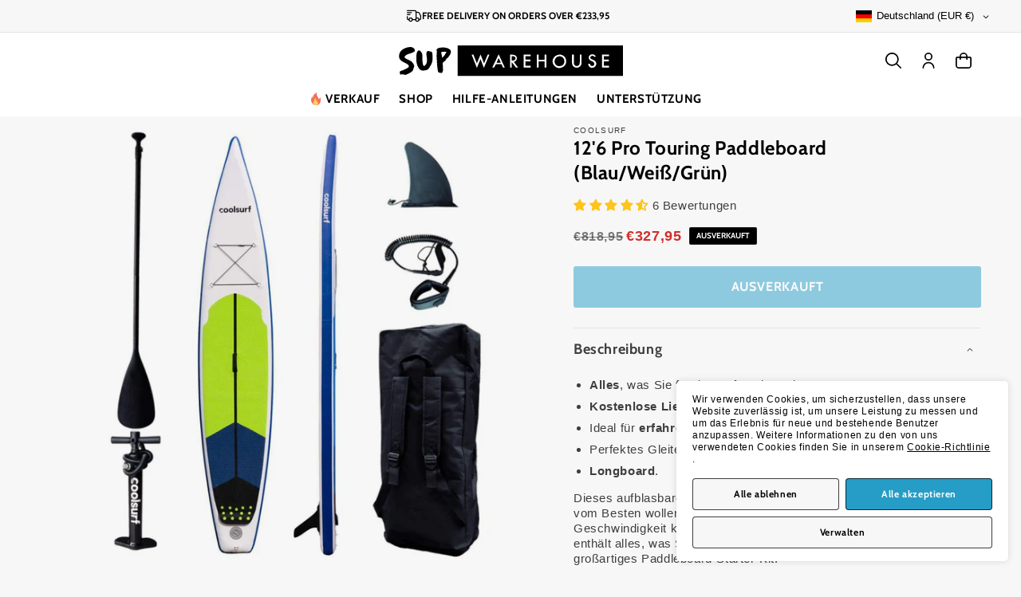

--- FILE ---
content_type: text/html; charset=utf-8
request_url: https://www.sup-warehouse.com/de-de/products/coolsurf-12-6-pro-touring-paddleboard-blue-white-green
body_size: 71666
content:
<!doctype html>
<html class="js" lang="de">
  <head>
    <meta charset="utf-8">
    <meta http-equiv="X-UA-Compatible" content="IE=edge">
    <meta name="viewport" content="width=device-width,initial-scale=1">
    <meta name="theme-color" content="">
    <link rel="canonical" href="https://www.sup-warehouse.com/de-de/products/coolsurf-12-6-pro-touring-paddleboard-blue-white-green"><link rel="icon" type="image/png" href="//www.sup-warehouse.com/cdn/shop/files/SUP-favicon-32x32-v2.png?crop=center&height=32&v=1624897673&width=32"><link rel="preconnect" href="https://fonts.shopifycdn.com" crossorigin><title>
      CoolSurf - 12&#39;6 Pro Touring Paddleboard (Blue/White/Green)
 &ndash; SUP Warehouse</title>

    
      <meta name="description" content="This inflatable performance SUP is for you who want the best of the best. It is designed to glide perfectly, as well as at high speed and could be paddled hard. The package contains everything you need to get on the water, and is a great paddleboard starter kit.">
    

    

<meta property="og:site_name" content="SUP Warehouse">
<meta property="og:url" content="https://www.sup-warehouse.com/de-de/products/coolsurf-12-6-pro-touring-paddleboard-blue-white-green">
<meta property="og:title" content="CoolSurf - 12&#39;6 Pro Touring Paddleboard (Blue/White/Green)">
<meta property="og:type" content="product">
<meta property="og:description" content="This inflatable performance SUP is for you who want the best of the best. It is designed to glide perfectly, as well as at high speed and could be paddled hard. The package contains everything you need to get on the water, and is a great paddleboard starter kit."><meta property="og:image" content="http://www.sup-warehouse.com/cdn/shop/products/coolsurf-12-6-pro-touring-paddleboard-blue-white-green-1.jpg?v=1624539490">
  <meta property="og:image:secure_url" content="https://www.sup-warehouse.com/cdn/shop/products/coolsurf-12-6-pro-touring-paddleboard-blue-white-green-1.jpg?v=1624539490">
  <meta property="og:image:width" content="1000">
  <meta property="og:image:height" content="1000"><meta property="og:price:amount" content="327,95">
  <meta property="og:price:currency" content="EUR"><meta name="twitter:card" content="summary_large_image">
<meta name="twitter:title" content="CoolSurf - 12&#39;6 Pro Touring Paddleboard (Blue/White/Green)">
<meta name="twitter:description" content="This inflatable performance SUP is for you who want the best of the best. It is designed to glide perfectly, as well as at high speed and could be paddled hard. The package contains everything you need to get on the water, and is a great paddleboard starter kit.">


    <script src="//www.sup-warehouse.com/cdn/shop/t/11/assets/constants.js?v=132983761750457495441740491304" defer="defer"></script>
    <script src="//www.sup-warehouse.com/cdn/shop/t/11/assets/pubsub.js?v=158357773527763999511740491305" defer="defer"></script>
    <script src="//www.sup-warehouse.com/cdn/shop/t/11/assets/global.js?v=153708005952704745311741080849" defer="defer"></script>
    <script src="//www.sup-warehouse.com/cdn/shop/t/11/assets/details-disclosure.js?v=13653116266235556501740491304" defer="defer"></script>
    <script src="//www.sup-warehouse.com/cdn/shop/t/11/assets/details-modal.js?v=25581673532751508451740491304" defer="defer"></script>
    <script src="//www.sup-warehouse.com/cdn/shop/t/11/assets/search-form.js?v=133129549252120666541740491305" defer="defer"></script><script>window.performance && window.performance.mark && window.performance.mark('shopify.content_for_header.start');</script><meta name="google-site-verification" content="JX8reOZvXJwYYPPIr6Wxhn_Gj_lYU21psEgLvhkjDSg">
<meta name="facebook-domain-verification" content="56tqe587m9cskpqcu4jgvdge54plzg">
<meta name="facebook-domain-verification" content="f0ju1bixpa3a79xfr6vtcjp2tw3g6b">
<meta id="shopify-digital-wallet" name="shopify-digital-wallet" content="/57935102124/digital_wallets/dialog">
<meta name="shopify-checkout-api-token" content="b4ffbb529733005e55f3861c21c7f097">
<meta id="in-context-paypal-metadata" data-shop-id="57935102124" data-venmo-supported="false" data-environment="production" data-locale="de_DE" data-paypal-v4="true" data-currency="EUR">
<link rel="alternate" hreflang="x-default" href="https://www.sup-warehouse.com/products/coolsurf-12-6-pro-touring-paddleboard-blue-white-green">
<link rel="alternate" hreflang="en" href="https://www.sup-warehouse.com/products/coolsurf-12-6-pro-touring-paddleboard-blue-white-green">
<link rel="alternate" hreflang="de-DE" href="https://www.sup-warehouse.com/de-de/products/coolsurf-12-6-pro-touring-paddleboard-blue-white-green">
<link rel="alternate" type="application/json+oembed" href="https://www.sup-warehouse.com/de-de/products/coolsurf-12-6-pro-touring-paddleboard-blue-white-green.oembed">
<script async="async" src="/checkouts/internal/preloads.js?locale=de-DE"></script>
<link rel="preconnect" href="https://shop.app" crossorigin="anonymous">
<script async="async" src="https://shop.app/checkouts/internal/preloads.js?locale=de-DE&shop_id=57935102124" crossorigin="anonymous"></script>
<script id="apple-pay-shop-capabilities" type="application/json">{"shopId":57935102124,"countryCode":"GB","currencyCode":"EUR","merchantCapabilities":["supports3DS"],"merchantId":"gid:\/\/shopify\/Shop\/57935102124","merchantName":"SUP Warehouse","requiredBillingContactFields":["postalAddress","email","phone"],"requiredShippingContactFields":["postalAddress","email","phone"],"shippingType":"shipping","supportedNetworks":["visa","maestro","masterCard","amex","discover","elo"],"total":{"type":"pending","label":"SUP Warehouse","amount":"1.00"},"shopifyPaymentsEnabled":true,"supportsSubscriptions":true}</script>
<script id="shopify-features" type="application/json">{"accessToken":"b4ffbb529733005e55f3861c21c7f097","betas":["rich-media-storefront-analytics"],"domain":"www.sup-warehouse.com","predictiveSearch":true,"shopId":57935102124,"locale":"de"}</script>
<script>var Shopify = Shopify || {};
Shopify.shop = "supwarehouse.myshopify.com";
Shopify.locale = "de";
Shopify.currency = {"active":"EUR","rate":"1.169226"};
Shopify.country = "DE";
Shopify.theme = {"name":"SUP Warehouse 15.2.0","id":177619173749,"schema_name":"Dawn","schema_version":"15.2.0","theme_store_id":null,"role":"main"};
Shopify.theme.handle = "null";
Shopify.theme.style = {"id":null,"handle":null};
Shopify.cdnHost = "www.sup-warehouse.com/cdn";
Shopify.routes = Shopify.routes || {};
Shopify.routes.root = "/de-de/";</script>
<script type="module">!function(o){(o.Shopify=o.Shopify||{}).modules=!0}(window);</script>
<script>!function(o){function n(){var o=[];function n(){o.push(Array.prototype.slice.apply(arguments))}return n.q=o,n}var t=o.Shopify=o.Shopify||{};t.loadFeatures=n(),t.autoloadFeatures=n()}(window);</script>
<script>
  window.ShopifyPay = window.ShopifyPay || {};
  window.ShopifyPay.apiHost = "shop.app\/pay";
  window.ShopifyPay.redirectState = null;
</script>
<script id="shop-js-analytics" type="application/json">{"pageType":"product"}</script>
<script defer="defer" async type="module" src="//www.sup-warehouse.com/cdn/shopifycloud/shop-js/modules/v2/client.init-shop-cart-sync_kxAhZfSm.de.esm.js"></script>
<script defer="defer" async type="module" src="//www.sup-warehouse.com/cdn/shopifycloud/shop-js/modules/v2/chunk.common_5BMd6ono.esm.js"></script>
<script type="module">
  await import("//www.sup-warehouse.com/cdn/shopifycloud/shop-js/modules/v2/client.init-shop-cart-sync_kxAhZfSm.de.esm.js");
await import("//www.sup-warehouse.com/cdn/shopifycloud/shop-js/modules/v2/chunk.common_5BMd6ono.esm.js");

  window.Shopify.SignInWithShop?.initShopCartSync?.({"fedCMEnabled":true,"windoidEnabled":true});

</script>
<script>
  window.Shopify = window.Shopify || {};
  if (!window.Shopify.featureAssets) window.Shopify.featureAssets = {};
  window.Shopify.featureAssets['shop-js'] = {"shop-cart-sync":["modules/v2/client.shop-cart-sync_81xuAXRO.de.esm.js","modules/v2/chunk.common_5BMd6ono.esm.js"],"init-fed-cm":["modules/v2/client.init-fed-cm_B2l2C8gd.de.esm.js","modules/v2/chunk.common_5BMd6ono.esm.js"],"shop-button":["modules/v2/client.shop-button_DteRmTIv.de.esm.js","modules/v2/chunk.common_5BMd6ono.esm.js"],"init-windoid":["modules/v2/client.init-windoid_BrVTPDHy.de.esm.js","modules/v2/chunk.common_5BMd6ono.esm.js"],"shop-cash-offers":["modules/v2/client.shop-cash-offers_uZhaqfcC.de.esm.js","modules/v2/chunk.common_5BMd6ono.esm.js","modules/v2/chunk.modal_DhTZgVSk.esm.js"],"shop-toast-manager":["modules/v2/client.shop-toast-manager_lTRStNPf.de.esm.js","modules/v2/chunk.common_5BMd6ono.esm.js"],"init-shop-email-lookup-coordinator":["modules/v2/client.init-shop-email-lookup-coordinator_BhyMm2Vh.de.esm.js","modules/v2/chunk.common_5BMd6ono.esm.js"],"pay-button":["modules/v2/client.pay-button_uIj7-e2V.de.esm.js","modules/v2/chunk.common_5BMd6ono.esm.js"],"avatar":["modules/v2/client.avatar_BTnouDA3.de.esm.js"],"init-shop-cart-sync":["modules/v2/client.init-shop-cart-sync_kxAhZfSm.de.esm.js","modules/v2/chunk.common_5BMd6ono.esm.js"],"shop-login-button":["modules/v2/client.shop-login-button_hqVUT9QF.de.esm.js","modules/v2/chunk.common_5BMd6ono.esm.js","modules/v2/chunk.modal_DhTZgVSk.esm.js"],"init-customer-accounts-sign-up":["modules/v2/client.init-customer-accounts-sign-up_0Oyvgx7Z.de.esm.js","modules/v2/client.shop-login-button_hqVUT9QF.de.esm.js","modules/v2/chunk.common_5BMd6ono.esm.js","modules/v2/chunk.modal_DhTZgVSk.esm.js"],"init-shop-for-new-customer-accounts":["modules/v2/client.init-shop-for-new-customer-accounts_DojLPa1w.de.esm.js","modules/v2/client.shop-login-button_hqVUT9QF.de.esm.js","modules/v2/chunk.common_5BMd6ono.esm.js","modules/v2/chunk.modal_DhTZgVSk.esm.js"],"init-customer-accounts":["modules/v2/client.init-customer-accounts_DWlFj6gc.de.esm.js","modules/v2/client.shop-login-button_hqVUT9QF.de.esm.js","modules/v2/chunk.common_5BMd6ono.esm.js","modules/v2/chunk.modal_DhTZgVSk.esm.js"],"shop-follow-button":["modules/v2/client.shop-follow-button_BEIcZOGj.de.esm.js","modules/v2/chunk.common_5BMd6ono.esm.js","modules/v2/chunk.modal_DhTZgVSk.esm.js"],"lead-capture":["modules/v2/client.lead-capture_BSpzCmmh.de.esm.js","modules/v2/chunk.common_5BMd6ono.esm.js","modules/v2/chunk.modal_DhTZgVSk.esm.js"],"checkout-modal":["modules/v2/client.checkout-modal_8HiTfxyj.de.esm.js","modules/v2/chunk.common_5BMd6ono.esm.js","modules/v2/chunk.modal_DhTZgVSk.esm.js"],"shop-login":["modules/v2/client.shop-login_Fe0VhLV0.de.esm.js","modules/v2/chunk.common_5BMd6ono.esm.js","modules/v2/chunk.modal_DhTZgVSk.esm.js"],"payment-terms":["modules/v2/client.payment-terms_C8PkVPzh.de.esm.js","modules/v2/chunk.common_5BMd6ono.esm.js","modules/v2/chunk.modal_DhTZgVSk.esm.js"]};
</script>
<script>(function() {
  var isLoaded = false;
  function asyncLoad() {
    if (isLoaded) return;
    isLoaded = true;
    var urls = ["https:\/\/ecommplugins-scripts.trustpilot.com\/v2.1\/js\/header.min.js?settings=eyJrZXkiOiJQT3VBMzlveUN4Y2VxZHpTIiwicyI6InNrdSJ9\u0026v=2.5\u0026shop=supwarehouse.myshopify.com","https:\/\/ecommplugins-trustboxsettings.trustpilot.com\/supwarehouse.myshopify.com.js?settings=1680531106636\u0026shop=supwarehouse.myshopify.com"];
    for (var i = 0; i < urls.length; i++) {
      var s = document.createElement('script');
      s.type = 'text/javascript';
      s.async = true;
      s.src = urls[i];
      var x = document.getElementsByTagName('script')[0];
      x.parentNode.insertBefore(s, x);
    }
  };
  if(window.attachEvent) {
    window.attachEvent('onload', asyncLoad);
  } else {
    window.addEventListener('load', asyncLoad, false);
  }
})();</script>
<script id="__st">var __st={"a":57935102124,"offset":0,"reqid":"6107543e-cca0-4071-aebf-9f0e737fe9cc-1768944216","pageurl":"www.sup-warehouse.com\/de-de\/products\/coolsurf-12-6-pro-touring-paddleboard-blue-white-green","u":"8ab04165e142","p":"product","rtyp":"product","rid":6781888200876};</script>
<script>window.ShopifyPaypalV4VisibilityTracking = true;</script>
<script id="captcha-bootstrap">!function(){'use strict';const t='contact',e='account',n='new_comment',o=[[t,t],['blogs',n],['comments',n],[t,'customer']],c=[[e,'customer_login'],[e,'guest_login'],[e,'recover_customer_password'],[e,'create_customer']],r=t=>t.map((([t,e])=>`form[action*='/${t}']:not([data-nocaptcha='true']) input[name='form_type'][value='${e}']`)).join(','),a=t=>()=>t?[...document.querySelectorAll(t)].map((t=>t.form)):[];function s(){const t=[...o],e=r(t);return a(e)}const i='password',u='form_key',d=['recaptcha-v3-token','g-recaptcha-response','h-captcha-response',i],f=()=>{try{return window.sessionStorage}catch{return}},m='__shopify_v',_=t=>t.elements[u];function p(t,e,n=!1){try{const o=window.sessionStorage,c=JSON.parse(o.getItem(e)),{data:r}=function(t){const{data:e,action:n}=t;return t[m]||n?{data:e,action:n}:{data:t,action:n}}(c);for(const[e,n]of Object.entries(r))t.elements[e]&&(t.elements[e].value=n);n&&o.removeItem(e)}catch(o){console.error('form repopulation failed',{error:o})}}const l='form_type',E='cptcha';function T(t){t.dataset[E]=!0}const w=window,h=w.document,L='Shopify',v='ce_forms',y='captcha';let A=!1;((t,e)=>{const n=(g='f06e6c50-85a8-45c8-87d0-21a2b65856fe',I='https://cdn.shopify.com/shopifycloud/storefront-forms-hcaptcha/ce_storefront_forms_captcha_hcaptcha.v1.5.2.iife.js',D={infoText:'Durch hCaptcha geschützt',privacyText:'Datenschutz',termsText:'Allgemeine Geschäftsbedingungen'},(t,e,n)=>{const o=w[L][v],c=o.bindForm;if(c)return c(t,g,e,D).then(n);var r;o.q.push([[t,g,e,D],n]),r=I,A||(h.body.append(Object.assign(h.createElement('script'),{id:'captcha-provider',async:!0,src:r})),A=!0)});var g,I,D;w[L]=w[L]||{},w[L][v]=w[L][v]||{},w[L][v].q=[],w[L][y]=w[L][y]||{},w[L][y].protect=function(t,e){n(t,void 0,e),T(t)},Object.freeze(w[L][y]),function(t,e,n,w,h,L){const[v,y,A,g]=function(t,e,n){const i=e?o:[],u=t?c:[],d=[...i,...u],f=r(d),m=r(i),_=r(d.filter((([t,e])=>n.includes(e))));return[a(f),a(m),a(_),s()]}(w,h,L),I=t=>{const e=t.target;return e instanceof HTMLFormElement?e:e&&e.form},D=t=>v().includes(t);t.addEventListener('submit',(t=>{const e=I(t);if(!e)return;const n=D(e)&&!e.dataset.hcaptchaBound&&!e.dataset.recaptchaBound,o=_(e),c=g().includes(e)&&(!o||!o.value);(n||c)&&t.preventDefault(),c&&!n&&(function(t){try{if(!f())return;!function(t){const e=f();if(!e)return;const n=_(t);if(!n)return;const o=n.value;o&&e.removeItem(o)}(t);const e=Array.from(Array(32),(()=>Math.random().toString(36)[2])).join('');!function(t,e){_(t)||t.append(Object.assign(document.createElement('input'),{type:'hidden',name:u})),t.elements[u].value=e}(t,e),function(t,e){const n=f();if(!n)return;const o=[...t.querySelectorAll(`input[type='${i}']`)].map((({name:t})=>t)),c=[...d,...o],r={};for(const[a,s]of new FormData(t).entries())c.includes(a)||(r[a]=s);n.setItem(e,JSON.stringify({[m]:1,action:t.action,data:r}))}(t,e)}catch(e){console.error('failed to persist form',e)}}(e),e.submit())}));const S=(t,e)=>{t&&!t.dataset[E]&&(n(t,e.some((e=>e===t))),T(t))};for(const o of['focusin','change'])t.addEventListener(o,(t=>{const e=I(t);D(e)&&S(e,y())}));const B=e.get('form_key'),M=e.get(l),P=B&&M;t.addEventListener('DOMContentLoaded',(()=>{const t=y();if(P)for(const e of t)e.elements[l].value===M&&p(e,B);[...new Set([...A(),...v().filter((t=>'true'===t.dataset.shopifyCaptcha))])].forEach((e=>S(e,t)))}))}(h,new URLSearchParams(w.location.search),n,t,e,['guest_login'])})(!0,!0)}();</script>
<script integrity="sha256-4kQ18oKyAcykRKYeNunJcIwy7WH5gtpwJnB7kiuLZ1E=" data-source-attribution="shopify.loadfeatures" defer="defer" src="//www.sup-warehouse.com/cdn/shopifycloud/storefront/assets/storefront/load_feature-a0a9edcb.js" crossorigin="anonymous"></script>
<script crossorigin="anonymous" defer="defer" src="//www.sup-warehouse.com/cdn/shopifycloud/storefront/assets/shopify_pay/storefront-65b4c6d7.js?v=20250812"></script>
<script data-source-attribution="shopify.dynamic_checkout.dynamic.init">var Shopify=Shopify||{};Shopify.PaymentButton=Shopify.PaymentButton||{isStorefrontPortableWallets:!0,init:function(){window.Shopify.PaymentButton.init=function(){};var t=document.createElement("script");t.src="https://www.sup-warehouse.com/cdn/shopifycloud/portable-wallets/latest/portable-wallets.de.js",t.type="module",document.head.appendChild(t)}};
</script>
<script data-source-attribution="shopify.dynamic_checkout.buyer_consent">
  function portableWalletsHideBuyerConsent(e){var t=document.getElementById("shopify-buyer-consent"),n=document.getElementById("shopify-subscription-policy-button");t&&n&&(t.classList.add("hidden"),t.setAttribute("aria-hidden","true"),n.removeEventListener("click",e))}function portableWalletsShowBuyerConsent(e){var t=document.getElementById("shopify-buyer-consent"),n=document.getElementById("shopify-subscription-policy-button");t&&n&&(t.classList.remove("hidden"),t.removeAttribute("aria-hidden"),n.addEventListener("click",e))}window.Shopify?.PaymentButton&&(window.Shopify.PaymentButton.hideBuyerConsent=portableWalletsHideBuyerConsent,window.Shopify.PaymentButton.showBuyerConsent=portableWalletsShowBuyerConsent);
</script>
<script>
  function portableWalletsCleanup(e){e&&e.src&&console.error("Failed to load portable wallets script "+e.src);var t=document.querySelectorAll("shopify-accelerated-checkout .shopify-payment-button__skeleton, shopify-accelerated-checkout-cart .wallet-cart-button__skeleton"),e=document.getElementById("shopify-buyer-consent");for(let e=0;e<t.length;e++)t[e].remove();e&&e.remove()}function portableWalletsNotLoadedAsModule(e){e instanceof ErrorEvent&&"string"==typeof e.message&&e.message.includes("import.meta")&&"string"==typeof e.filename&&e.filename.includes("portable-wallets")&&(window.removeEventListener("error",portableWalletsNotLoadedAsModule),window.Shopify.PaymentButton.failedToLoad=e,"loading"===document.readyState?document.addEventListener("DOMContentLoaded",window.Shopify.PaymentButton.init):window.Shopify.PaymentButton.init())}window.addEventListener("error",portableWalletsNotLoadedAsModule);
</script>

<script type="module" src="https://www.sup-warehouse.com/cdn/shopifycloud/portable-wallets/latest/portable-wallets.de.js" onError="portableWalletsCleanup(this)" crossorigin="anonymous"></script>
<script nomodule>
  document.addEventListener("DOMContentLoaded", portableWalletsCleanup);
</script>

<link id="shopify-accelerated-checkout-styles" rel="stylesheet" media="screen" href="https://www.sup-warehouse.com/cdn/shopifycloud/portable-wallets/latest/accelerated-checkout-backwards-compat.css" crossorigin="anonymous">
<style id="shopify-accelerated-checkout-cart">
        #shopify-buyer-consent {
  margin-top: 1em;
  display: inline-block;
  width: 100%;
}

#shopify-buyer-consent.hidden {
  display: none;
}

#shopify-subscription-policy-button {
  background: none;
  border: none;
  padding: 0;
  text-decoration: underline;
  font-size: inherit;
  cursor: pointer;
}

#shopify-subscription-policy-button::before {
  box-shadow: none;
}

      </style>
<script id="sections-script" data-sections="header" defer="defer" src="//www.sup-warehouse.com/cdn/shop/t/11/compiled_assets/scripts.js?v=10174"></script>
<script>window.performance && window.performance.mark && window.performance.mark('shopify.content_for_header.end');</script>


    <style data-shopify>
      
      
      
      
      @font-face {
  font-family: Cabin;
  font-weight: 700;
  font-style: normal;
  font-display: swap;
  src: url("//www.sup-warehouse.com/cdn/fonts/cabin/cabin_n7.255204a342bfdbc9ae2017bd4e6a90f8dbb2f561.woff2") format("woff2"),
       url("//www.sup-warehouse.com/cdn/fonts/cabin/cabin_n7.e2afa22a0d0f4b64da3569c990897429d40ff5c0.woff") format("woff");
}


      
        :root,
        .color-scheme-1 {
          --color-background: 247,247,247;
        
          --gradient-background: #f7f7f7;
        

        

        --color-foreground: 0,0,0;
        --color-background-contrast: 183,183,183;
        --color-shadow: 0,0,0;
        --color-button: 37,157,198;
        --color-button-hover: 35,133,169;
        --color-button-text: 255,255,255;
        --color-secondary-button: 247,247,247;
        --color-secondary-button-text: 0,0,0;
        --color-link: 0,0,0;
        --color-badge-foreground: 0,0,0;
        --color-badge-background: 247,247,247;
        --color-badge-border: 0,0,0;
        --payment-terms-background-color: rgb(247 247 247);
      }
      
        
        .color-scheme-2 {
          --color-background: 255,255,255;
        
          --gradient-background: #ffffff;
        

        

        --color-foreground: 0,0,0;
        --color-background-contrast: 191,191,191;
        --color-shadow: 0,0,0;
        --color-button: 37,157,198;
        --color-button-hover: 35,133,169;
        --color-button-text: 255,255,255;
        --color-secondary-button: 255,255,255;
        --color-secondary-button-text: 0,0,0;
        --color-link: 0,0,0;
        --color-badge-foreground: 0,0,0;
        --color-badge-background: 255,255,255;
        --color-badge-border: 0,0,0;
        --payment-terms-background-color: rgb(255 255 255);
      }
      
        
        .color-scheme-3 {
          --color-background: 0,0,0;
        
          --gradient-background: #000000;
        

        

        --color-foreground: 255,255,255;
        --color-background-contrast: 128,128,128;
        --color-shadow: 0,0,0;
        --color-button: 255,255,255;
        --color-button-hover: 228,228,228;
        --color-button-text: 0,0,0;
        --color-secondary-button: 0,0,0;
        --color-secondary-button-text: 255,255,255;
        --color-link: 255,255,255;
        --color-badge-foreground: 255,255,255;
        --color-badge-background: 0,0,0;
        --color-badge-border: 255,255,255;
        --payment-terms-background-color: rgb(0 0 0);
      }
      
        
        .color-scheme-4 {
          --color-background: 190,42,42;
        
          --gradient-background: #be2a2a;
        

        

        --color-foreground: 255,255,255;
        --color-background-contrast: 86,19,19;
        --color-shadow: 0,0,0;
        --color-button: 190,42,42;
        --color-button-hover: 18,18,18;
        --color-button-text: 0,0,0;
        --color-secondary-button: 190,42,42;
        --color-secondary-button-text: 255,255,255;
        --color-link: 255,255,255;
        --color-badge-foreground: 255,255,255;
        --color-badge-background: 190,42,42;
        --color-badge-border: 255,255,255;
        --payment-terms-background-color: rgb(190 42 42);
      }
      
        
        .color-scheme-5 {
          --color-background: 247,247,247;
        
          --gradient-background: #f7f7f7;
        

        

        --color-foreground: 0,0,0;
        --color-background-contrast: 183,183,183;
        --color-shadow: 0,0,0;
        --color-button: 255,255,255;
        --color-button-hover: 18,18,18;
        --color-button-text: 0,0,0;
        --color-secondary-button: 247,247,247;
        --color-secondary-button-text: 255,255,255;
        --color-link: 255,255,255;
        --color-badge-foreground: 0,0,0;
        --color-badge-background: 247,247,247;
        --color-badge-border: 0,0,0;
        --payment-terms-background-color: rgb(247 247 247);
      }
      
        
        .color-scheme-ab106688-7a52-4bb6-b812-8509c00ac6f7 {
          --color-background: 247,247,247;
        
          --gradient-background: #f7f7f7;
        

        

        --color-foreground: 255,255,255;
        --color-background-contrast: 183,183,183;
        --color-shadow: 0,0,0;
        --color-button: 255,255,255;
        --color-button-hover: 18,18,18;
        --color-button-text: 255,255,255;
        --color-secondary-button: 247,247,247;
        --color-secondary-button-text: 0,0,0;
        --color-link: 0,0,0;
        --color-badge-foreground: 255,255,255;
        --color-badge-background: 247,247,247;
        --color-badge-border: 255,255,255;
        --payment-terms-background-color: rgb(247 247 247);
      }
      

      body, .color-scheme-1, .color-scheme-2, .color-scheme-3, .color-scheme-4, .color-scheme-5, .color-scheme-ab106688-7a52-4bb6-b812-8509c00ac6f7 {
        color: rgba(var(--color-foreground), 0.75);
        background-color: rgb(var(--color-background));
      }

      :root {
        --font-body-family: Helvetica, Arial, sans-serif;
        --font-body-style: normal;
        --font-body-weight: 400;
        --font-body-weight-bold: 700;

        --font-heading-family: Cabin, sans-serif;
        --font-heading-style: normal;
        --font-heading-weight: 700;

        --font-body-scale: 1.0;
        --font-heading-scale: 1.0;

        --media-padding: px;
        --media-border-opacity: 0.0;
        --media-border-width: 0px;
        --media-radius: 0px;
        --media-shadow-opacity: 0.0;
        --media-shadow-horizontal-offset: 0px;
        --media-shadow-vertical-offset: 0px;
        --media-shadow-blur-radius: 5px;
        --media-shadow-visible: 0;

        --page-width: 140rem;
        --page-width-margin: 0rem;

        --product-card-image-padding: 0.0rem;
        --product-card-corner-radius: 0.0rem;
        --product-card-text-alignment: center;
        --product-card-border-width: 0.0rem;
        --product-card-border-opacity: 0.25;
        --product-card-shadow-opacity: 0.05;
        --product-card-shadow-visible: 1;
        --product-card-shadow-horizontal-offset: 0.0rem;
        --product-card-shadow-vertical-offset: 0.2rem;
        --product-card-shadow-blur-radius: 0.5rem;

        --collection-card-image-padding: 0.0rem;
        --collection-card-corner-radius: 0.0rem;
        --collection-card-text-alignment: center;
        --collection-card-border-width: 0.0rem;
        --collection-card-border-opacity: 0.25;
        --collection-card-shadow-opacity: 0.05;
        --collection-card-shadow-visible: 1;
        --collection-card-shadow-horizontal-offset: 0.0rem;
        --collection-card-shadow-vertical-offset: 0.2rem;
        --collection-card-shadow-blur-radius: 0.5rem;

        --blog-card-image-padding: 0.0rem;
        --blog-card-corner-radius: 0.0rem;
        --blog-card-text-alignment: center;
        --blog-card-border-width: 0.0rem;
        --blog-card-border-opacity: 0.25;
        --blog-card-shadow-opacity: 0.05;
        --blog-card-shadow-visible: 1;
        --blog-card-shadow-horizontal-offset: 0.0rem;
        --blog-card-shadow-vertical-offset: 0.2rem;
        --blog-card-shadow-blur-radius: 0.5rem;

        --badge-corner-radius: 0.2rem;

        --popup-border-width: 1px;
        --popup-border-opacity: 0.25;
        --popup-corner-radius: 0px;
        --popup-shadow-opacity: 0.05;
        --popup-shadow-horizontal-offset: 0px;
        --popup-shadow-vertical-offset: 2px;
        --popup-shadow-blur-radius: 5px;

        --drawer-border-width: 0px;
        --drawer-border-opacity: 0.0;
        --drawer-shadow-opacity: 0.0;
        --drawer-shadow-horizontal-offset: 0px;
        --drawer-shadow-vertical-offset: 4px;
        --drawer-shadow-blur-radius: 5px;

        --spacing-sections-desktop: 0px;
        --spacing-sections-mobile: 0px;

        --grid-desktop-vertical-spacing: 8px;
        --grid-desktop-horizontal-spacing: 8px;
        --grid-mobile-vertical-spacing: 4px;
        --grid-mobile-horizontal-spacing: 4px;

        --text-boxes-border-opacity: 0.1;
        --text-boxes-border-width: 0px;
        --text-boxes-radius: 0px;
        --text-boxes-shadow-opacity: 0.0;
        --text-boxes-shadow-visible: 0;
        --text-boxes-shadow-horizontal-offset: 0px;
        --text-boxes-shadow-vertical-offset: 4px;
        --text-boxes-shadow-blur-radius: 5px;

        --buttons-radius: 2px;
        --buttons-radius-outset: 3px;
        --buttons-border-width: 1px;
        --buttons-border-opacity: 1.0;
        --buttons-shadow-opacity: 0.0;
        --buttons-shadow-visible: 0;
        --buttons-shadow-horizontal-offset: 0px;
        --buttons-shadow-vertical-offset: 4px;
        --buttons-shadow-blur-radius: 5px;
        --buttons-border-offset: 0.3px;

        --inputs-radius: 2px;
        --inputs-border-width: 1px;
        --inputs-border-opacity: 1.0;
        --inputs-shadow-opacity: 0.05;
        --inputs-shadow-horizontal-offset: 0px;
        --inputs-margin-offset: 2px;
        --inputs-shadow-vertical-offset: 2px;
        --inputs-shadow-blur-radius: 5px;
        --inputs-radius-outset: 3px;

        --variant-pills-background: 255, 255, 255;
        --variant-pills-radius: 2px;
        --variant-pills-border-width: 1px;
        --variant-pills-border-opacity: 0.25;
        --variant-pills-shadow-opacity: 0.0;
        --variant-pills-shadow-horizontal-offset: 0px;
        --variant-pills-shadow-vertical-offset: 2px;
        --variant-pills-shadow-blur-radius: 5px;
      }

      *,
      *::before,
      *::after {
        box-sizing: inherit;
      }

      html {
        box-sizing: border-box;
        font-size: calc(var(--font-body-scale) * 62.5%);
        height: 100%;
        scroll-behavior: smooth;
      }

      body {
        display: grid;
        grid-template-rows: auto auto 1fr auto;
        grid-template-columns: 100%;
        min-height: 100%;
        margin: 0;
        font-size: 1.4rem;
        letter-spacing: 0.04em;
        line-height: calc(1 + 0.3 / var(--font-body-scale));
        font-family: var(--font-body-family);
        font-style: var(--font-body-style);
        font-weight: var(--font-body-weight);
        text-wrap: pretty;
      }

      @media screen and (min-width: 750px) {
        body {
          font-size: 1.5rem;
        }
      }
    </style>

    <link href="//www.sup-warehouse.com/cdn/shop/t/11/assets/base.css?v=143701840401160928101751014942" rel="stylesheet" type="text/css" media="all" />
    <link rel="stylesheet" href="//www.sup-warehouse.com/cdn/shop/t/11/assets/component-cart-items.css?v=13463739032812924891743787345" media="print" onload="this.media='all'"><link href="//www.sup-warehouse.com/cdn/shop/t/11/assets/component-cart-drawer.css?v=129303844504541115171744492829" rel="stylesheet" type="text/css" media="all" />
      <link href="//www.sup-warehouse.com/cdn/shop/t/11/assets/component-cart.css?v=75928720766975107361743675270" rel="stylesheet" type="text/css" media="all" />
      <link href="//www.sup-warehouse.com/cdn/shop/t/11/assets/component-totals.css?v=15906652033866631521740491304" rel="stylesheet" type="text/css" media="all" />
      <link href="//www.sup-warehouse.com/cdn/shop/t/11/assets/component-price.css?v=160189342514761811771740673475" rel="stylesheet" type="text/css" media="all" />
      <link href="//www.sup-warehouse.com/cdn/shop/t/11/assets/component-discounts.css?v=525699094015728551743675266" rel="stylesheet" type="text/css" media="all" />

      <link rel="preload" as="font" href="//www.sup-warehouse.com/cdn/fonts/cabin/cabin_n7.255204a342bfdbc9ae2017bd4e6a90f8dbb2f561.woff2" type="font/woff2" crossorigin>
      
<link href="//www.sup-warehouse.com/cdn/shop/t/11/assets/component-localization-form.css?v=59115142218042413111740497634" rel="stylesheet" type="text/css" media="all" />
      <script src="//www.sup-warehouse.com/cdn/shop/t/11/assets/localization-form.js?v=144176611646395275351740491305" defer="defer"></script><link
        rel="stylesheet"
        href="//www.sup-warehouse.com/cdn/shop/t/11/assets/component-predictive-search.css?v=71720075711356846751740491303"
        media="print"
        onload="this.media='all'"
      ><script>
      if (Shopify.designMode) {
        document.documentElement.classList.add('shopify-design-mode');
      }
    </script><div id="shopify-section-cookie-banner" class="shopify-section"><script>
  (function() {
    const originalGtag = window.gtag || function() {
      (window.dataLayer = window.dataLayer || []).push(arguments);
    };
    window.gtag = function() {
      const args = Array.prototype.slice.call(arguments);
      const command = args[0];
      if (command === 'consent') {
        if (window.isOurScript) {
          originalGtag.apply(this, args);
        } else {
          // console.warn('Blocked gtag consent call from other script:', args);
        }
      } else {
        originalGtag.apply(this, args);
      }
    };
  })();

  const setPreferenceCookie = (name, value, days) => {
    document.cookie = `${name}=${value};expires=${new Date(Date.now() + days * 864e5).toUTCString()};path=/`;
  };
  const getPreferenceCookie = name => document.cookie.split('; ').reduce((acc, cookie) => (acc[cookie.split('=')[0]] = cookie.split('=')[1], acc), {})[name] || null;

  (async () => {
    const p = new URLSearchParams(location.search);
    const campaign =
      p.get('campaign') ||
      (p.getAll('utm_campaign').find(x => x && x.includes('$')) || p.get('utm_campaign')) ||
      p.get('ad');

    if (!campaign) return;

    const existing = decodeURIComponent((document.cookie.match(/campaign_name=([^;]+)/) || [])[1] || '');
    if (!existing.includes('$')) {
      document.cookie = `campaign_name=${encodeURIComponent(campaign)}; path=/; max-age=2592000`;
    }

    const term = p.get('utm_term') || '';
    const matchType = p.get('mt') || '';
    const adGroup = p.get('adg') || '';

    const desired = {
      '__Campaign': String(campaign),
      '__Term': String(term),
      '__Match_Type': String(matchType),
      '__Ad_Group': String(adGroup),
    };

    const getCart = () => fetch(`/cart.js?ts=${Date.now()}`).then(r => r.json());

    const setAttrs = async attrs => {
      const res = await fetch('/cart/update.js', {
        method: 'POST',
        headers: {'Content-Type': 'application/json', 'Accept': 'application/json'},
        body: JSON.stringify({ attributes: attrs }),
      });
      if (!res.ok) {
        const text = await res.text().catch(()=>'');
        throw new Error(`update failed ${res.status}: ${text}`);
      }
      return res.json();
    };

    try {
      const cart = await getCart();
      const current = cart.attributes || {};
      const diff = Object.keys(desired).some(k => (current[k] ?? '') !== desired[k]);
      if (!diff) return;
      const updated = await setAttrs(desired);
      const verify = await getCart();
      const ok = Object.keys(desired).every(k => (verify.attributes?.[k] ?? '') === desired[k]);
      if (!ok) {
        await setAttrs(desired);
      }
    } catch (e) {
      console.warn('Campaign attribute set error:', e);
    }
  })();
  
  window.dataLayer = window.dataLayer || [];
  window.isOurScript = true;
  gtag('consent', 'default', {
    'ad_user_data': 'denied',
    'ad_personalization': 'denied',
    'ad_storage': 'denied',
    'analytics_storage': 'denied',
    'security_storage': 'denied',
    'wait_for_update': 500,
  });
  window.isOurScript = false;
  (function() {
    var script = document.createElement('script');
    script.async = true;
    script.src = 'https://www.googletagmanager.com/gtag/js?id=G-5J559VJ5XT';
    document.head.appendChild(script);
  })();
  gtag('js', new Date());
  gtag('config', 'GT-T9W77L4', { 'send_page_view': false });
  gtag('config', 'G-5J559VJ5XT', { 'send_page_view': false });

  let consentCaptured = false;
  window.Shopify.loadFeatures(
   [
     {
       name: 'consent-tracking-api',
       version: '0.1',
     },
   ],
   error => {
     if (error) {
     }
    window.Shopify.customerPrivacy.setTrackingConsent(
      {
        "analytics": false,
        "marketing": false,
        "preferences": true,
        "sale_of_data": false
      },
      () => {
        consentCaptured = true;
      }
    );
   },
  );

  function updateConsent(preferences) {
    if (preferences) {
      window.isOurScript = true;
      gtag('consent', 'update', {
        'ad_user_data': preferences.purposes[5] ? 'granted' : 'denied',
        'ad_personalization': preferences.purposes[5] ? 'granted' : 'denied',
        'ad_storage': preferences.purposes[5] ? 'granted' : 'denied',
        'analytics_storage': preferences.purposes[4] ? 'granted' : 'denied',
        'security_storage': preferences.purposes[4] ? 'granted' : 'denied',
      });
      gtag('config', 'GT-T9W77L4');
      gtag('config', 'G-5J559VJ5XT');
      gtag('event', 'consent');
      if (preferences.purposes[4]) {
        gtag('event', 'page_view');
      }
      window.isOurScript = false;
      (function checkConsentAPI() {
        if (consentCaptured) {
          window.Shopify.customerPrivacy.setTrackingConsent(
            {
              "analytics": preferences.purposes[4] ? true : false,
              "marketing": preferences.purposes[5] ? true : false,
              "preferences": preferences.purposes[1] ? true : false
            }
          );
        } else {
          setTimeout(checkConsentAPI, 100);
        }
      })();
    }
    document.querySelectorAll('#nl-cookie-banner, #nl-overlay, #nl-details-popup').forEach(el => el.remove());
    document.body.classList.remove('overflow-hidden');
  }

    if (window.gtagJsLoaded) {
      consentUpdate();
    } else {
      var interval = setInterval(function() {
        if (window.gtagJsLoaded) {
          clearInterval(interval);
          consentUpdate();
        }
      }, 100);
    }

  const hasConsent = () => getPreferenceCookie('userConsent') !== null;

  document.addEventListener('DOMContentLoaded', function() {
    if (!hasConsent()) {
      document.getElementById('nl-cookie-banner').classList.remove('hidden');
    } else {
      document.querySelectorAll('#nl-cookie-banner, #nl-overlay, #nl-details-popup').forEach(el => el.remove());
      const preferences = JSON.parse(getPreferenceCookie('userConsent'));
      updateConsent(preferences);
    }
  
    if (!hasConsent()) {
      document.getElementById('nl-details-btn').addEventListener('click', function() {
        document.getElementById('nl-details-popup').classList.remove('hidden');
        document.getElementById('nl-overlay').classList.remove('hidden');
        document.body.classList.add('overflow-hidden');
      });
      
      document.getElementById('nl-close-popup').addEventListener('click', function() {
        document.getElementById('nl-details-popup').classList.add('hidden');
        document.getElementById('nl-overlay').classList.add('hidden');
        document.body.classList.remove('overflow-hidden');
      });
    
      document.querySelectorAll('.nl-toggle-btn').forEach(button => {
        button.addEventListener('click', function() {
          const target = document.getElementById(button.getAttribute('data-target'));
          if (target.style.maxHeight) {
            target.removeAttribute('style');
            button.classList.remove('nl-description-open');
            button.querySelector('.nl-toggle-text').textContent = 'Beschreibung anzeigen';
          } else {
            target.style.maxHeight = target.scrollHeight + "px";
            button.classList.add('nl-description-open');
            button.querySelector('.nl-toggle-text').textContent = 'Beschreibung ausblenden';
          }
        });
      });
    
      document.querySelectorAll('.nl-toggle-switch:not(#nl-toggle-necessary)').forEach(button => {
        button.addEventListener('click', () => button.classList.toggle('nl-toggle-checked'));
      });
    
      document.querySelectorAll('#nl-full-cookie-policy-btn, #nl-cookie-policy-toggle-button').forEach(button => {
        button.addEventListener('click', function() {
          document.querySelector('.nl-popup-content').classList.add('hidden');
          document.getElementById('nl-details-popup').style.padding = '1.6rem 0';
          document.getElementById('iub-pp-container').style.display = 'block';
          document.getElementById('nl-close-cookie-policy').classList.remove('hidden');
        });
      });
    
      document.getElementById('nl-close-cookie-policy').addEventListener('click', function() {
        document.getElementById('nl-close-cookie-policy').classList.add('hidden');
        document.getElementById('iub-pp-container').removeAttribute('style');
        document.getElementById('nl-details-popup').removeAttribute('style');
        document.querySelector('.nl-popup-content').classList.remove('hidden');
      });
    
      document.querySelectorAll('.nl-accept-button').forEach(button => button.addEventListener('click', () => {
        const preferences = { purposes: { 1: true, 2: true, 3: true, 4: true, 5: true } };
        setPreferenceCookie('userConsent', JSON.stringify(preferences), 365);
        updateConsent(preferences);
      }));
      
      document.querySelectorAll('.nl-reject-button').forEach(button => button.addEventListener('click', () => {
        const preferences = { purposes: { 1: false, 2: false, 3: false, 4: false, 5: false } };
        setPreferenceCookie('userConsent', JSON.stringify(preferences), 365);
        updateConsent(preferences);
      }));
    
      document.getElementById('nl-save-button').addEventListener('click', function() {
        const preferences = {
          purposes: {
            1: document.querySelector('#nl-toggle-necessary').classList.contains('nl-toggle-checked'),
            2: document.querySelector('#nl-toggle-functionality').classList.contains('nl-toggle-checked'),
            3: document.querySelector('#nl-toggle-experience').classList.contains('nl-toggle-checked'),
            4: document.querySelector('#nl-toggle-measurement').classList.contains('nl-toggle-checked'),
            5: document.querySelector('#nl-toggle-marketing').classList.contains('nl-toggle-checked')
          }
        };
        setPreferenceCookie('userConsent', JSON.stringify(preferences), 365);
        updateConsent(preferences);
      });
    }
  });
</script>

<style>
  .nl-cookie-banner-container {
    background-color: #fff;
    color: #000;
    padding: 1.6rem 2rem;
    border-radius: 5px;
    position: fixed;
    bottom: 1.6rem;
    right: 1.6rem;
    max-width: min(41.6rem, calc(100% - 3.2rem));
    box-shadow: 0 0 0.8rem #0002;
    font-family: Arial, sans-serif;
    z-index: 1000;
    transform: translateY(100vh);
    opacity: 0;
    transition: var(--duration-medium) ease allow-discrete;
    transition-property: transform opacity display overlay;
  }

  @media screen and (max-width: 499px) {
    .nl-cookie-banner-container {
      bottom: 0;
      right: 0;
      max-width: 100%;
      border-radius: 0;
      padding: 1.6rem;
    }

    .nl-consent-buttons > .nl-cookie-button {
      flex: 1;
    }
  }

  .nl-cookie-banner-container:not(.hidden) {
    transform: translateY(0);
    opacity: 1;
    @starting-style {
      transform: translateY(100vh);
      opacity: 0;
    }
  }

  .nl-cookie-banner-text {
    margin: 0 0 1.6rem;
    font-size: 1.2rem;
    color: #000;
  }

  .nl-cookie-banner-text > a {
    font-size: 1.2rem;
  }

  .nl-cookie-banner-buttons {
    display: grid;
    align-items: center;
    grid-template-columns: 1fr 1fr;
    gap: 0.8rem;
  }

  .nl-cookie-button {
    padding: 0.8rem 1.6rem;
    border: 0.1rem solid rgba(var(--color-foreground), .75);
    border-radius: 0.4rem;
    cursor: pointer;
    font-size: 1.2rem;
    font-weight: 700;
    text-transform: unset;
    min-width: min(12.8rem, 100%);
    min-height: 4rem;
  }

  .nl-reject-button:hover,
  .nl-details-button:hover,
  .nl-cookie-policy-button:hover {
    color: rgb(var(--color-button-text))!important;
  }


  .nl-details-button {
    grid-column: span 2;
  }

  .nl-overlay {
    position: fixed;
    top: 0;
    left: 0;
    width: 100%;
    height: 100%;
    background-color: #0009;
    z-index: 1999;
    opacity: 0;
    transition: var(--duration-default) ease allow-discrete;
    transition-property: opacity display overlay;
  }

  .nl-overlay:not(.hidden) {
    display: block;
    opacity: 1;
    @starting-style {
      opacity: 0;
    }
  }

  .nl-popup-container {
    position: fixed;
    top: 50%;
    left: 50%;
    transform: translate(-50%, -50%);
    background-color: #fff;
    border-radius: 5px;
    box-shadow: 0 0 0.8rem #0002;
    z-index: 2000;
    padding: 1.6rem 2.4rem;
    max-width: 83.2rem;
    width: 96%;
    max-height: min(102.4rem, 75vh);
    overflow-y: auto;
    --section-vertical-spacing: 1.6rem;
    opacity: 0;
    transition: opacity var(--duration-default) ease allow-discrete;
    transition-property: opacity display overlay;
    scrollbar-width: thin;
    scrollbar-color: #ccc #f1f1f1;
  }

  .nl-popup-container:not(.hidden) {
    opacity: 1;
    @starting-style {
      opacity: 0;
    }
  }

  .nl-popup-container::-webkit-scrollbar {
    width: 10px;
  }

  .nl-popup-container::-webkit-scrollbar-track {
    background-color: #f1f1f1;
    border-radius: 10px;
  }
  
  .nl-popup-container::-webkit-scrollbar-thumb {
    background-color: #ccc;
    border-radius: 10px;
  }
  
  .nl-popup-container::-webkit-scrollbar-thumb:hover {
    background-color: #aaa;
  }

  .nl-popup-container .v-stack {
    grid-template-columns: minmax(0, 1fr);
    align-content: start;
    display: grid;
  }

  .nl-popup-container .section-spacing {
    margin-block-start: var(--section-vertical-spacing);
    margin-block-end: var(--section-vertical-spacing);
  }

  .nl-popup-content {
    position: relative;
    font-family: Arial, sans-serif;
    color: #333;
  }

  .nl-popup-content * {
    margin: 0;
  }

  .nl-popup-content .text-xxl {
    font-size: 3.2rem;
  }

  .nl-popup-content .text-xl {
    font-size: 2.2rem;
  }

  .nl-popup-content .text-xs {
    font-size: 1.4rem;
  }

  .nl-popup-close {
    display: grid;
    position: absolute;
    top: 0;
    left: 0;
    cursor: pointer;
    padding: 0.8rem;
    color: #5c5c5c;
    border: 1px solid #ccc;
    border-radius: 5px;
    background: transparent;
  }

  .nl-popup-close:hover {
    border-color: #333;
  }

  .nl-popup-close .icon-close {
    width: 16px;
    height: 16px;
  }

  .nl-consent-buttons {
    display: flex;
    flex-wrap: wrap;
    justify-content: end;
    gap: 0.8rem;
  }

  .nl-section-spacer {
    margin: 1.6rem 0;
  }

  .nl-cookie-option {
    display: grid;
    align-items: center;
    grid-template-columns: 1fr auto auto;
    gap: 0.8rem;
    padding-top: 0.8rem;
  }

  .nl-toggle-btn {
    display: flex;
    align-items: center;
    margin-right: 1.2rem;
    font-size: 1.2rem;
    color: #5c5c5c;
    background: transparent;
    border: none;
    padding: 0;
    cursor: pointer;
  }

  .nl-toggle-btn:hover {
    color: #111;
  }

  .nl-toggle-icon {
    display: grid;
    margin-left: 0.4rem;
  }

  .nl-toggle-btn .icon {
    width: 8px;
    transition: transform var(--duration-default);
  }

  .nl-description-open .icon {
    transform: rotate(180deg);
  }

  .nl-description {
    grid-column: span 3;
    grid-row: 2;
  }

  .nl-toggle-switch {
    background-color: #dcdcdc;
    box-shadow: inset 0 0 0.2rem #0004;
    width: 4.8rem;
    height: 2.4rem;
    border-radius: 25vw;
    border: none;
    cursor: pointer;
    position: relative;
    transition: background-color var(--duration-default) ease;
  }

  .nl-toggle-switch:disabled {
    cursor: default;
  }

  .nl-toggle-switch:not(.nl-toggle-checked):hover {
    background-color: #bababa;
  }

  .nl-toggle-switch.nl-toggle-checked {
    background-color: #73ce60;
  }

  .nl-toggle-switch-icon {
    position: absolute;
    left: 0.2rem;
    top: 50%;
    transform: translateY(-50%);
    width: 2rem;
    height: 2rem;
    border-radius: 50%;
    background-color: #fff;
    transition: left var(--duration-default) ease;
  }

  .nl-toggle-switch-icon:before {
    content: url("[data-uri]");
    width: 1.6rem;
    height: 1.6rem;
    position: absolute;
    top: 50%;
    left: 50%;
    transform: translate(-50%, -50%);
  }
  
  .nl-toggle-switch.nl-toggle-checked .nl-toggle-switch-icon {
    left: 2.6rem;
  }

  .nl-toggle-switch.nl-toggle-checked .nl-toggle-switch-icon:before {
    content: url("[data-uri]");
  }

  .nl-cookie-policy-button {
    border-radius: 5px;
    border: 0.1rem solid rgba(var(--color-foreground), .75);
    font-weight: 700;
    justify-self: end;
    margin-bottom: 1.6rem;
    margin-left: 4.2rem;
    padding: 0.8rem 1.6rem!important;
    min-height: 3.4rem;
    text-transform: unset;
  }

  .nl-save-button {
    font-size: 1.6rem;
    font-weight: 700;
    border-radius: 5px;
    text-transform: unset;
  }

  .nl-description {
    max-height: 0;
    overflow: hidden;
    transition: max-height var(--duration-default) ease-in-out;
  }

  #nl-close-cookie-policy {
    top: 1.6rem;
    left: 2.4rem;
    font-size: 1.2rem;
    font-family: Arial, sans-serif;
    width: 8rem;
  }

  #nl-close-cookie-policy > span {
    position: absolute;
    right: 1.3rem;
    top: 50%;
    transform: translateY(-50%);
  }

  @media screen and (max-width: 359px) {
    .nl-cookie-option {
      grid-template-columns: 1fr auto;
    }

    .nl-toggle-btn {
      grid-row: 2;
    }

    .nl-description {
      grid-column: span 2;
      grid-row: 3;
    }

    .nl-toggle-switch {
      grid-row: span 2;
    }
  }

  
    #iub-pp-container {
      display: none;
    }
  
</style>

<div id="nl-cookie-banner" class="nl-cookie-banner-container hidden">
  <p class="nl-cookie-banner-text">
    Wir verwenden Cookies, um sicherzustellen, dass unsere Website zuverlässig ist, um unsere Leistung zu messen und um das Erlebnis für neue und bestehende Benutzer anzupassen. Weitere Informationen zu den von uns verwendeten Cookies finden Sie in unserem
    <a href="/pages/cookie-policy" id="nl-cookie-policy-link" class="link">Cookie-Richtlinie</a>.
  </p>
  <div class="nl-cookie-banner-buttons">
    <button id="nl-reject-btn" class="nl-cookie-button nl-reject-button button button--tertiary">Alle ablehnen</button>
    <button id="nl-accept-btn" class="nl-cookie-button nl-accept-button button">Alle akzeptieren</button>
    <button id="nl-details-btn" class="nl-cookie-button nl-details-button button button--tertiary">Verwalten</button>
  </div>
</div>

<div id="nl-overlay" class="nl-overlay hidden"></div>
<div id="nl-details-popup" class="nl-popup-container hidden">
  <div class="nl-popup-content v-stack">
    <button id="nl-close-popup" class="nl-popup-close"><svg xmlns="http://www.w3.org/2000/svg" viewBox="0 0 24 24" class="icon icon-close"><path fill="currentColor" d="M18 6a1 1 0 0 0-1.414 0L12 10.586 7.414 6A1 1 0 0 0 6 6a1 1 0 0 0 0 1.414L10.586 12 6 16.586A1 1 0 0 0 6 18a1 1 0 0 0 1.414 0L12 13.414 16.586 18A1 1 0 0 0 18 18a1 1 0 0 0 0-1.414L13.414 12 18 7.414A1 1 0 0 0 18 6Z"/></svg>
</button>
    
    <button id="nl-full-cookie-policy-btn" class="nl-cookie-policy-button button button--tertiary">Vollständige Cookie-Richtlinie ansehen</button>

    <p class="text-xxl"><b>Ihre Datenschutzoptionen</b></p>
    <p class="text-xs section-spacing">In diesem Bereich können Sie einige Präferenzen im Zusammenhang mit der Verarbeitung Ihrer persönlichen Daten äußern. Sie können Ihre getroffenen Entscheidungen jederzeit überprüfen und ändern, indem Sie dieses Panel über den bereitgestellten Link erneut aufrufen. Um Ihre Zustimmung zu den unten beschriebenen spezifischen Verarbeitungsaktivitäten zu verweigern, schalten Sie die Schalter auf „Aus“ oder verwenden Sie die Schaltfläche „Alle ablehnen“ und bestätigen Sie, dass Sie Ihre Auswahl speichern möchten</p>

    <div class="nl-consent-buttons">
      <button id="nl-reject-all-popup" class="nl-cookie-button nl-reject-button button button--tertiary">Alle ablehnen</button>
      <button id="nl-accept-all-popup" class="nl-cookie-button nl-accept-button button">Alle akzeptieren</button>
    </div>

    <hr class="nl-section-spacer">

    <p class="text-xl"><b>Ihre Einwilligungspräferenzen für Tracking-Technologien</b></p>
    <p class="text-xs section-spacing">Mit den in diesem Abschnitt bereitgestellten Optionen können Sie Ihre Einwilligungspräferenzen für jede Tracking-Technologie anpassen, die für die unten beschriebenen Zwecke verwendet wird. Weitere Informationen darüber, wie diese Tracker uns helfen und wie sie funktionieren, finden Sie in der Cookie-Richtlinie. Bitte beachten Sie, dass die Verweigerung der Einwilligung für einen bestimmten Zweck dazu führen kann, dass entsprechende Funktionen nicht verfügbar sind.</p>

    <hr class="nl-section-spacer">
    
    <div class="nl-cookie-settings">
      <div class="nl-cookie-option">
        <span><b>Notwendig</b></span>
        <button class="nl-toggle-btn" data-target="necessary-description"><span class="nl-toggle-text">Beschreibung anzeigen</span><span class="nl-toggle-icon"><svg xmlns="http://www.w3.org/2000/svg" class="icon icon-caret" viewBox="0 0 24 24"><path fill="currentColor" fill-rule="evenodd" d="M 2.375 7.75 a 1.25 1.25 90 0 1 1.75 0 L 12 15.5 l 7.875 -7.875 a 1.25 1.25 90 1 1 1.75 1.75 l -7.875 7.875 a 2.5 2.5 90 0 1 -3.5 0 L 2.375 9.5 a 1.25 1.25 90 0 1 0 -1.75" clip-rule="evenodd"/></svg></span></button>
        <div id="necessary-description" class="nl-description text-xs">Diese Tracker werden für Aktivitäten verwendet, die für den Betrieb oder die Bereitstellung des von Ihnen angeforderten Dienstes unbedingt erforderlich sind und daher nicht Ihrer Zustimmung bedürfen.</div>
        <button disabled class="nl-toggle-switch nl-toggle-checked" id="nl-toggle-necessary"><span class="nl-toggle-switch-icon"></span></button>
      </div>
      <hr class="nl-section-spacer">
      <div class="nl-cookie-option">
        <span><b>Funktionalität</b></span>
        <button class="nl-toggle-btn" data-target="functionality-description"><span class="nl-toggle-text">Beschreibung anzeigen</span><span class="nl-toggle-icon"><svg xmlns="http://www.w3.org/2000/svg" class="icon icon-caret" viewBox="0 0 24 24"><path fill="currentColor" fill-rule="evenodd" d="M 2.375 7.75 a 1.25 1.25 90 0 1 1.75 0 L 12 15.5 l 7.875 -7.875 a 1.25 1.25 90 1 1 1.75 1.75 l -7.875 7.875 a 2.5 2.5 90 0 1 -3.5 0 L 2.375 9.5 a 1.25 1.25 90 0 1 0 -1.75" clip-rule="evenodd"/></svg></span></button>
        <div id="functionality-description" class="nl-description text-xs">Diese Tracker ermöglichen grundlegende Interaktionen und Funktionalitäten, die Ihnen den Zugriff auf ausgewählte Funktionen unseres Dienstes ermöglichen und Ihre Kommunikation mit uns erleichtern.</div>
        <button class="nl-toggle-switch" id="nl-toggle-functionality"><span class="nl-toggle-switch-icon"></span></button>
      </div>
      <hr class="nl-section-spacer">
      <div class="nl-cookie-option">
        <span><b>Erlebnis</b></span>
        <button class="nl-toggle-btn" data-target="experience-description"><span class="nl-toggle-text">Beschreibung anzeigen</span><span class="nl-toggle-icon"><svg xmlns="http://www.w3.org/2000/svg" class="icon icon-caret" viewBox="0 0 24 24"><path fill="currentColor" fill-rule="evenodd" d="M 2.375 7.75 a 1.25 1.25 90 0 1 1.75 0 L 12 15.5 l 7.875 -7.875 a 1.25 1.25 90 1 1 1.75 1.75 l -7.875 7.875 a 2.5 2.5 90 0 1 -3.5 0 L 2.375 9.5 a 1.25 1.25 90 0 1 0 -1.75" clip-rule="evenodd"/></svg></span></button>
        <div id="experience-description" class="nl-description text-xs">Diese Tracker helfen uns, die Qualität Ihres Nutzererlebnisses zu verbessern und Interaktionen mit externen Inhalten, Netzwerken und Plattformen zu ermöglichen.</div>
        <button class="nl-toggle-switch" id="nl-toggle-experience"><span class="nl-toggle-switch-icon"></span></button>
      </div>
      <hr class="nl-section-spacer">
      <div class="nl-cookie-option">
        <span><b>Messung</b></span>
        <button class="nl-toggle-btn" data-target="measurement-description"><span class="nl-toggle-text">Beschreibung anzeigen</span><span class="nl-toggle-icon"><svg xmlns="http://www.w3.org/2000/svg" class="icon icon-caret" viewBox="0 0 24 24"><path fill="currentColor" fill-rule="evenodd" d="M 2.375 7.75 a 1.25 1.25 90 0 1 1.75 0 L 12 15.5 l 7.875 -7.875 a 1.25 1.25 90 1 1 1.75 1.75 l -7.875 7.875 a 2.5 2.5 90 0 1 -3.5 0 L 2.375 9.5 a 1.25 1.25 90 0 1 0 -1.75" clip-rule="evenodd"/></svg></span></button>
        <div id="measurement-description" class="nl-description text-xs">Mithilfe dieser Tracker können wir den Datenverkehr messen und Ihr Verhalten analysieren, um unseren Service zu verbessern.</div>
        <button class="nl-toggle-switch" id="nl-toggle-measurement"><span class="nl-toggle-switch-icon"></span></button>
      </div>
      <hr class="nl-section-spacer">
      <div class="nl-cookie-option">
        <span><b>Marketing</b></span>
        <button class="nl-toggle-btn" data-target="marketing-description"><span class="nl-toggle-text">Beschreibung anzeigen</span><span class="nl-toggle-icon"><svg xmlns="http://www.w3.org/2000/svg" class="icon icon-caret" viewBox="0 0 24 24"><path fill="currentColor" fill-rule="evenodd" d="M 2.375 7.75 a 1.25 1.25 90 0 1 1.75 0 L 12 15.5 l 7.875 -7.875 a 1.25 1.25 90 1 1 1.75 1.75 l -7.875 7.875 a 2.5 2.5 90 0 1 -3.5 0 L 2.375 9.5 a 1.25 1.25 90 0 1 0 -1.75" clip-rule="evenodd"/></svg></span></button>
        <div id="marketing-description" class="nl-description text-xs">Mithilfe dieser Tracker können wir Ihnen personalisierte Werbung oder Marketinginhalte liefern und deren Leistung messen.</div>
        <button class="nl-toggle-switch" id="nl-toggle-marketing"><span class="nl-toggle-switch-icon"></span></button>
      </div>
      <hr class="nl-section-spacer">
    </div>

    <button id="nl-save-button" class="nl-save-button button">Speichern und fortfahren</button>
  </div>
  <button id="nl-close-cookie-policy" class="nl-popup-close hidden"><svg xmlns="http://www.w3.org/2000/svg" viewBox="0 0 24 24" class="icon icon-close"><path fill="currentColor" d="M18 6a1 1 0 0 0-1.414 0L12 10.586 7.414 6A1 1 0 0 0 6 6a1 1 0 0 0 0 1.414L10.586 12 6 16.586A1 1 0 0 0 6 18a1 1 0 0 0 1.414 0L12 13.414 16.586 18A1 1 0 0 0 18 18a1 1 0 0 0 0-1.414L13.414 12 18 7.414A1 1 0 0 0 18 6Z"/></svg>
 <span><b>Zurück</b></span></button><a href="https://www.iubenda.com/privacy-policy/24138299/cookie-policy" class="iubenda-white no-brand iubenda-embed iub-body-embed" title="Cookie-Richtlinie ">Cookie-Richtlinie</a><script type="text/javascript">(function (w,d) {var loader = function () {var s = d.createElement("script"), tag = d.getElementsByTagName("script")[0]; s.src="https://cdn.iubenda.com/iubenda.js"; tag.parentNode.insertBefore(s,tag);}; if(w.addEventListener){w.addEventListener("load", loader, false);}else if(w.attachEvent){w.attachEvent("onload", loader);}else{w.onload = loader;}})(window, document);</script></div>

</div><!-- BEGIN app block: shopify://apps/judge-me-reviews/blocks/judgeme_core/61ccd3b1-a9f2-4160-9fe9-4fec8413e5d8 --><!-- Start of Judge.me Core -->






<link rel="dns-prefetch" href="https://cdnwidget.judge.me">
<link rel="dns-prefetch" href="https://cdn.judge.me">
<link rel="dns-prefetch" href="https://cdn1.judge.me">
<link rel="dns-prefetch" href="https://api.judge.me">

<script data-cfasync='false' class='jdgm-settings-script'>window.jdgmSettings={"pagination":5,"disable_web_reviews":false,"badge_no_review_text":"Keine Bewertungen","badge_n_reviews_text":"{{ n }} Bewertung/Bewertungen","badge_star_color":"#ffc41b","hide_badge_preview_if_no_reviews":true,"badge_hide_text":false,"enforce_center_preview_badge":false,"widget_title":"Kundenbewertungen","widget_open_form_text":"Bewertung schreiben","widget_close_form_text":"Bewertung abbrechen","widget_refresh_page_text":"Seite aktualisieren","widget_summary_text":"Basierend auf {{ number_of_reviews }} Bewertung/Bewertungen","widget_no_review_text":"Schreiben Sie die erste Bewertung","widget_name_field_text":"Anzeigename","widget_verified_name_field_text":"Verifizierter Name (öffentlich)","widget_name_placeholder_text":"Anzeigename","widget_required_field_error_text":"Dieses Feld ist erforderlich.","widget_email_field_text":"E-Mail-Adresse","widget_verified_email_field_text":"Verifizierte E-Mail (privat, kann nicht bearbeitet werden)","widget_email_placeholder_text":"Ihre E-Mail-Adresse","widget_email_field_error_text":"Bitte geben Sie eine gültige E-Mail-Adresse ein.","widget_rating_field_text":"Bewertung","widget_review_title_field_text":"Bewertungstitel","widget_review_title_placeholder_text":"Geben Sie Ihrer Bewertung einen Titel","widget_review_body_field_text":"Bewertungsinhalt","widget_review_body_placeholder_text":"Beginnen Sie hier zu schreiben...","widget_pictures_field_text":"Bild/Video (optional)","widget_submit_review_text":"Bewertung abschicken","widget_submit_verified_review_text":"Verifizierte Bewertung abschicken","widget_submit_success_msg_with_auto_publish":"Vielen Dank! Bitte aktualisieren Sie die Seite in wenigen Momenten, um Ihre Bewertung zu sehen. Sie können Ihre Bewertung entfernen oder bearbeiten, indem Sie sich bei \u003ca href='https://judge.me/login' target='_blank' rel='nofollow noopener'\u003eJudge.me\u003c/a\u003e anmelden","widget_submit_success_msg_no_auto_publish":"Vielen Dank! Ihre Bewertung wird veröffentlicht, sobald sie vom Shop-Administrator genehmigt wurde. Sie können Ihre Bewertung entfernen oder bearbeiten, indem Sie sich bei \u003ca href='https://judge.me/login' target='_blank' rel='nofollow noopener'\u003eJudge.me\u003c/a\u003e anmelden","widget_show_default_reviews_out_of_total_text":"Es werden {{ n_reviews_shown }} von {{ n_reviews }} Bewertungen angezeigt.","widget_show_all_link_text":"Alle anzeigen","widget_show_less_link_text":"Weniger anzeigen","widget_author_said_text":"{{ reviewer_name }} sagte:","widget_days_text":"vor {{ n }} Tag/Tagen","widget_weeks_text":"vor {{ n }} Woche/Wochen","widget_months_text":"vor {{ n }} Monat/Monaten","widget_years_text":"vor {{ n }} Jahr/Jahren","widget_yesterday_text":"Gestern","widget_today_text":"Heute","widget_replied_text":"\u003e\u003e {{ shop_name }} antwortete:","widget_read_more_text":"Mehr lesen","widget_reviewer_name_as_initial":"","widget_rating_filter_color":"#537C97","widget_rating_filter_see_all_text":"Alle Bewertungen anzeigen","widget_sorting_most_recent_text":"Neueste","widget_sorting_highest_rating_text":"Höchste Bewertung","widget_sorting_lowest_rating_text":"Niedrigste Bewertung","widget_sorting_with_pictures_text":"Nur Bilder","widget_sorting_most_helpful_text":"Hilfreichste","widget_open_question_form_text":"Eine Frage stellen","widget_reviews_subtab_text":"Bewertungen","widget_questions_subtab_text":"Fragen","widget_question_label_text":"Frage","widget_answer_label_text":"Antwort","widget_question_placeholder_text":"Schreiben Sie hier Ihre Frage","widget_submit_question_text":"Frage absenden","widget_question_submit_success_text":"Vielen Dank für Ihre Frage! Wir werden Sie benachrichtigen, sobald sie beantwortet wird.","widget_star_color":"#ffc41b","verified_badge_text":"Verifiziert","verified_badge_bg_color":"#537C97","verified_badge_text_color":"#FFFFFF","verified_badge_placement":"left-of-reviewer-name","widget_review_max_height":"","widget_hide_border":true,"widget_social_share":false,"widget_thumb":true,"widget_review_location_show":false,"widget_location_format":"country_iso_code","all_reviews_include_out_of_store_products":true,"all_reviews_out_of_store_text":"(außerhalb des Shops)","all_reviews_pagination":100,"all_reviews_product_name_prefix_text":"über","enable_review_pictures":true,"enable_question_anwser":false,"widget_theme":"align","review_date_format":"dd/mm/yy","default_sort_method":"highest-rating","widget_product_reviews_subtab_text":"Produktbewertungen","widget_shop_reviews_subtab_text":"Shop-Bewertungen","widget_other_products_reviews_text":"Bewertungen für andere Produkte","widget_store_reviews_subtab_text":"Shop-Bewertungen","widget_no_store_reviews_text":"Dieser Shop hat noch keine Bewertungen erhalten","widget_web_restriction_product_reviews_text":"Dieses Produkt hat noch keine Bewertungen erhalten","widget_no_items_text":"Keine Elemente gefunden","widget_show_more_text":"Mehr anzeigen","widget_write_a_store_review_text":"Shop-Bewertung schreiben","widget_other_languages_heading":"Bewertungen in anderen Sprachen","widget_translate_review_text":"Bewertung übersetzen nach {{ language }}","widget_translating_review_text":"Übersetzung läuft...","widget_show_original_translation_text":"Original anzeigen ({{ language }})","widget_translate_review_failed_text":"Bewertung konnte nicht übersetzt werden.","widget_translate_review_retry_text":"Erneut versuchen","widget_translate_review_try_again_later_text":"Versuchen Sie es später noch einmal","show_product_url_for_grouped_product":false,"widget_sorting_pictures_first_text":"Bilder zuerst","show_pictures_on_all_rev_page_mobile":false,"show_pictures_on_all_rev_page_desktop":false,"floating_tab_hide_mobile_install_preference":true,"floating_tab_button_name":"★ Bewertungen","floating_tab_title":"Lassen Sie Kunden für uns sprechen","floating_tab_button_color":"#000000","floating_tab_button_background_color":"#ffffff","floating_tab_url":"","floating_tab_url_enabled":true,"floating_tab_tab_style":"stars","all_reviews_text_badge_text":"Kunden bewerten uns mit {{ shop.metafields.judgeme.all_reviews_rating | round: 1 }}/5 basierend auf {{ shop.metafields.judgeme.all_reviews_count }} Bewertungen.","all_reviews_text_badge_text_branded_style":"{{ shop.metafields.judgeme.all_reviews_rating | round: 1 }} von 5 Sternen basierend auf {{ shop.metafields.judgeme.all_reviews_count }} Bewertungen","is_all_reviews_text_badge_a_link":false,"show_stars_for_all_reviews_text_badge":false,"all_reviews_text_badge_url":"","all_reviews_text_style":"text","all_reviews_text_color_style":"judgeme_brand_color","all_reviews_text_color":"#108474","all_reviews_text_show_jm_brand":true,"featured_carousel_show_header":true,"featured_carousel_title":"Lassen Sie Kunden für uns sprechen","testimonials_carousel_title":"Kunden sagen uns","videos_carousel_title":"Echte Kunden-Geschichten","cards_carousel_title":"Kunden sagen uns","featured_carousel_count_text":"aus {{ n }} Bewertungen","featured_carousel_add_link_to_all_reviews_page":false,"featured_carousel_url":"","featured_carousel_show_images":true,"featured_carousel_autoslide_interval":5,"featured_carousel_arrows_on_the_sides":true,"featured_carousel_height":200,"featured_carousel_width":100,"featured_carousel_image_size":160,"featured_carousel_image_height":250,"featured_carousel_arrow_color":"#eeeeee","verified_count_badge_style":"vintage","verified_count_badge_orientation":"horizontal","verified_count_badge_color_style":"judgeme_brand_color","verified_count_badge_color":"#108474","is_verified_count_badge_a_link":false,"verified_count_badge_url":"","verified_count_badge_show_jm_brand":true,"widget_rating_preset_default":5,"widget_first_sub_tab":"product-reviews","widget_show_histogram":true,"widget_histogram_use_custom_color":true,"widget_pagination_use_custom_color":true,"widget_star_use_custom_color":true,"widget_verified_badge_use_custom_color":false,"widget_write_review_use_custom_color":false,"picture_reminder_submit_button":"Bilder hochladen","enable_review_videos":false,"mute_video_by_default":false,"widget_sorting_videos_first_text":"Videos zuerst","widget_review_pending_text":"Ausstehend","featured_carousel_items_for_large_screen":4,"social_share_options_order":"Facebook,Twitter","remove_microdata_snippet":true,"disable_json_ld":false,"enable_json_ld_products":false,"preview_badge_show_question_text":false,"preview_badge_no_question_text":"Keine Fragen","preview_badge_n_question_text":"{{ number_of_questions }} Frage/Fragen","qa_badge_show_icon":false,"qa_badge_position":"same-row","remove_judgeme_branding":true,"widget_add_search_bar":true,"widget_search_bar_placeholder":"Suchen","widget_sorting_verified_only_text":"Nur verifizierte","featured_carousel_theme":"compact","featured_carousel_show_rating":true,"featured_carousel_show_title":false,"featured_carousel_show_body":true,"featured_carousel_show_date":false,"featured_carousel_show_reviewer":true,"featured_carousel_show_product":false,"featured_carousel_header_background_color":"#537C97","featured_carousel_header_text_color":"#ffffff","featured_carousel_name_product_separator":"reviewed","featured_carousel_full_star_background":"#FFC41B","featured_carousel_empty_star_background":"#dadada","featured_carousel_vertical_theme_background":"#f9fafb","featured_carousel_verified_badge_enable":false,"featured_carousel_verified_badge_color":"#537C97","featured_carousel_border_style":"round","featured_carousel_review_line_length_limit":3,"featured_carousel_more_reviews_button_text":"Mehr Bewertungen lesen","featured_carousel_view_product_button_text":"Produkt ansehen","all_reviews_page_load_reviews_on":"scroll","all_reviews_page_load_more_text":"Mehr Bewertungen laden","disable_fb_tab_reviews":false,"enable_ajax_cdn_cache":false,"widget_public_name_text":"wird öffentlich angezeigt wie","default_reviewer_name":"John Smith","default_reviewer_name_has_non_latin":true,"widget_reviewer_anonymous":"Anonym","medals_widget_title":"Judge.me Bewertungsmedaillen","medals_widget_background_color":"#f9fafb","medals_widget_position":"footer_all_pages","medals_widget_border_color":"#f9fafb","medals_widget_verified_text_position":"left","medals_widget_use_monochromatic_version":false,"medals_widget_elements_color":"#108474","show_reviewer_avatar":true,"widget_invalid_yt_video_url_error_text":"Keine YouTube-Video-URL","widget_max_length_field_error_text":"Bitte geben Sie nicht mehr als {0} Zeichen ein.","widget_show_country_flag":true,"widget_show_collected_via_shop_app":true,"widget_verified_by_shop_badge_style":"light","widget_verified_by_shop_text":"Verifiziert vom Shop","widget_show_photo_gallery":false,"widget_load_with_code_splitting":true,"widget_ugc_install_preference":false,"widget_ugc_title":"Von uns hergestellt, von Ihnen geteilt","widget_ugc_subtitle":"Markieren Sie uns, um Ihr Bild auf unserer Seite zu sehen","widget_ugc_arrows_color":"#ffffff","widget_ugc_primary_button_text":"Jetzt kaufen","widget_ugc_primary_button_background_color":"#108474","widget_ugc_primary_button_text_color":"#ffffff","widget_ugc_primary_button_border_width":"0","widget_ugc_primary_button_border_style":"none","widget_ugc_primary_button_border_color":"#108474","widget_ugc_primary_button_border_radius":"25","widget_ugc_secondary_button_text":"Mehr laden","widget_ugc_secondary_button_background_color":"#ffffff","widget_ugc_secondary_button_text_color":"#108474","widget_ugc_secondary_button_border_width":"2","widget_ugc_secondary_button_border_style":"solid","widget_ugc_secondary_button_border_color":"#108474","widget_ugc_secondary_button_border_radius":"25","widget_ugc_reviews_button_text":"Bewertungen ansehen","widget_ugc_reviews_button_background_color":"#ffffff","widget_ugc_reviews_button_text_color":"#108474","widget_ugc_reviews_button_border_width":"2","widget_ugc_reviews_button_border_style":"solid","widget_ugc_reviews_button_border_color":"#108474","widget_ugc_reviews_button_border_radius":"25","widget_ugc_reviews_button_link_to":"judgeme-reviews-page","widget_ugc_show_post_date":true,"widget_ugc_max_width":"800","widget_rating_metafield_value_type":true,"widget_primary_color":"#537C97","widget_enable_secondary_color":false,"widget_secondary_color":"#edf5f5","widget_summary_average_rating_text":"{{ average_rating }} von 5","widget_media_grid_title":"Kundenfotos \u0026 -videos","widget_media_grid_see_more_text":"Mehr sehen","widget_round_style":false,"widget_show_product_medals":false,"widget_verified_by_judgeme_text":"Verifiziert von Judge.me","widget_show_store_medals":true,"widget_verified_by_judgeme_text_in_store_medals":"Verifiziert von Judge.me","widget_media_field_exceed_quantity_message":"Entschuldigung, wir können nur {{ max_media }} für eine Bewertung akzeptieren.","widget_media_field_exceed_limit_message":"{{ file_name }} ist zu groß, bitte wählen Sie ein {{ media_type }} kleiner als {{ size_limit }}MB.","widget_review_submitted_text":"Bewertung abgesendet!","widget_question_submitted_text":"Frage abgesendet!","widget_close_form_text_question":"Abbrechen","widget_write_your_answer_here_text":"Schreiben Sie hier Ihre Antwort","widget_enabled_branded_link":true,"widget_show_collected_by_judgeme":false,"widget_reviewer_name_color":"","widget_write_review_text_color":"","widget_write_review_bg_color":"#537C97","widget_collected_by_judgeme_text":"gesammelt von Judge.me","widget_pagination_type":"standard","widget_load_more_text":"Mehr laden","widget_load_more_color":"#537C97","widget_full_review_text":"Vollständige Bewertung","widget_read_more_reviews_text":"Mehr Bewertungen lesen","widget_read_questions_text":"Fragen lesen","widget_questions_and_answers_text":"Fragen \u0026 Antworten","widget_verified_by_text":"Verifiziert von","widget_verified_text":"Verifiziert","widget_number_of_reviews_text":"{{ number_of_reviews }} Bewertungen","widget_back_button_text":"Zurück","widget_next_button_text":"Weiter","widget_custom_forms_filter_button":"Filter","custom_forms_style":"vertical","widget_show_review_information":false,"how_reviews_are_collected":"Wie werden Bewertungen gesammelt?","widget_show_review_keywords":false,"widget_gdpr_statement":"Wie wir Ihre Daten verwenden: Wir kontaktieren Sie nur bezüglich der von Ihnen abgegebenen Bewertung und nur, wenn nötig. Durch das Absenden Ihrer Bewertung stimmen Sie den \u003ca href='https://judge.me/terms' target='_blank' rel='nofollow noopener'\u003eNutzungsbedingungen\u003c/a\u003e, der \u003ca href='https://judge.me/privacy' target='_blank' rel='nofollow noopener'\u003eDatenschutzrichtlinie\u003c/a\u003e und den \u003ca href='https://judge.me/content-policy' target='_blank' rel='nofollow noopener'\u003eInhaltsrichtlinien\u003c/a\u003e von Judge.me zu.","widget_multilingual_sorting_enabled":true,"widget_translate_review_content_enabled":true,"widget_translate_review_content_method":"automatic","popup_widget_review_selection":"automatically_with_pictures","popup_widget_round_border_style":true,"popup_widget_show_title":true,"popup_widget_show_body":true,"popup_widget_show_reviewer":false,"popup_widget_show_product":true,"popup_widget_show_pictures":true,"popup_widget_use_review_picture":true,"popup_widget_show_on_home_page":true,"popup_widget_show_on_product_page":true,"popup_widget_show_on_collection_page":true,"popup_widget_show_on_cart_page":true,"popup_widget_position":"bottom_left","popup_widget_first_review_delay":5,"popup_widget_duration":5,"popup_widget_interval":5,"popup_widget_review_count":5,"popup_widget_hide_on_mobile":true,"review_snippet_widget_round_border_style":true,"review_snippet_widget_card_color":"#FFFFFF","review_snippet_widget_slider_arrows_background_color":"#FFFFFF","review_snippet_widget_slider_arrows_color":"#000000","review_snippet_widget_star_color":"#108474","show_product_variant":false,"all_reviews_product_variant_label_text":"Variante: ","widget_show_verified_branding":false,"widget_ai_summary_title":"Kunden sagen","widget_ai_summary_disclaimer":"KI-gestützte Bewertungszusammenfassung basierend auf aktuellen Kundenbewertungen","widget_show_ai_summary":false,"widget_show_ai_summary_bg":false,"widget_show_review_title_input":true,"redirect_reviewers_invited_via_email":"review_widget","request_store_review_after_product_review":false,"request_review_other_products_in_order":false,"review_form_color_scheme":"default","review_form_corner_style":"square","review_form_star_color":{},"review_form_text_color":"#333333","review_form_background_color":"#ffffff","review_form_field_background_color":"#fafafa","review_form_button_color":{},"review_form_button_text_color":"#ffffff","review_form_modal_overlay_color":"#000000","review_content_screen_title_text":"Wie würden Sie dieses Produkt bewerten?","review_content_introduction_text":"Wir würden uns freuen, wenn Sie etwas über Ihre Erfahrung teilen würden.","store_review_form_title_text":"Wie würden Sie diesen Shop bewerten?","store_review_form_introduction_text":"Wir würden uns freuen, wenn Sie etwas über Ihre Erfahrung teilen würden.","show_review_guidance_text":true,"one_star_review_guidance_text":"Schlecht","five_star_review_guidance_text":"Großartig","customer_information_screen_title_text":"Über Sie","customer_information_introduction_text":"Bitte teilen Sie uns mehr über sich mit.","custom_questions_screen_title_text":"Ihre Erfahrung im Detail","custom_questions_introduction_text":"Hier sind einige Fragen, die uns helfen, mehr über Ihre Erfahrung zu verstehen.","review_submitted_screen_title_text":"Vielen Dank für Ihre Bewertung!","review_submitted_screen_thank_you_text":"Wir verarbeiten sie und sie wird bald im Shop erscheinen.","review_submitted_screen_email_verification_text":"Bitte bestätigen Sie Ihre E-Mail-Adresse, indem Sie auf den Link klicken, den wir Ihnen gerade gesendet haben. Dies hilft uns, die Bewertungen authentisch zu halten.","review_submitted_request_store_review_text":"Möchten Sie Ihre Erfahrung beim Einkaufen bei uns teilen?","review_submitted_review_other_products_text":"Möchten Sie diese Produkte bewerten?","store_review_screen_title_text":"Möchten Sie Ihre Erfahrung mit uns teilen?","store_review_introduction_text":"Wir würden uns freuen, wenn Sie etwas über Ihre Erfahrung teilen würden.","reviewer_media_screen_title_picture_text":"Bild teilen","reviewer_media_introduction_picture_text":"Laden Sie ein Foto hoch, um Ihre Bewertung zu unterstützen.","reviewer_media_screen_title_video_text":"Video teilen","reviewer_media_introduction_video_text":"Laden Sie ein Video hoch, um Ihre Bewertung zu unterstützen.","reviewer_media_screen_title_picture_or_video_text":"Bild oder Video teilen","reviewer_media_introduction_picture_or_video_text":"Laden Sie ein Foto oder Video hoch, um Ihre Bewertung zu unterstützen.","reviewer_media_youtube_url_text":"Fügen Sie hier Ihre Youtube-URL ein","advanced_settings_next_step_button_text":"Weiter","advanced_settings_close_review_button_text":"Schließen","modal_write_review_flow":false,"write_review_flow_required_text":"Erforderlich","write_review_flow_privacy_message_text":"Wir respektieren Ihre Privatsphäre.","write_review_flow_anonymous_text":"Bewertung als anonym","write_review_flow_visibility_text":"Dies wird nicht für andere Kunden sichtbar sein.","write_review_flow_multiple_selection_help_text":"Wählen Sie so viele aus, wie Sie möchten","write_review_flow_single_selection_help_text":"Wählen Sie eine Option","write_review_flow_required_field_error_text":"Dieses Feld ist erforderlich","write_review_flow_invalid_email_error_text":"Bitte geben Sie eine gültige E-Mail-Adresse ein","write_review_flow_max_length_error_text":"Max. {{ max_length }} Zeichen.","write_review_flow_media_upload_text":"\u003cb\u003eZum Hochladen klicken\u003c/b\u003e oder ziehen und ablegen","write_review_flow_gdpr_statement":"Wir kontaktieren Sie nur bei Bedarf bezüglich Ihrer Bewertung. Mit dem Absenden Ihrer Bewertung stimmen Sie unseren \u003ca href='https://judge.me/terms' target='_blank' rel='nofollow noopener'\u003eGeschäftsbedingungen\u003c/a\u003e und unserer \u003ca href='https://judge.me/privacy' target='_blank' rel='nofollow noopener'\u003eDatenschutzrichtlinie\u003c/a\u003e zu.","rating_only_reviews_enabled":false,"show_negative_reviews_help_screen":false,"new_review_flow_help_screen_rating_threshold":3,"negative_review_resolution_screen_title_text":"Erzählen Sie uns mehr","negative_review_resolution_text":"Ihre Erfahrung ist uns wichtig. Falls es Probleme mit Ihrem Kauf gab, sind wir hier, um zu helfen. Zögern Sie nicht, uns zu kontaktieren, wir würden gerne die Gelegenheit haben, die Dinge zu korrigieren.","negative_review_resolution_button_text":"Kontaktieren Sie uns","negative_review_resolution_proceed_with_review_text":"Hinterlassen Sie eine Bewertung","negative_review_resolution_subject":"Problem mit dem Kauf von {{ shop_name }}.{{ order_name }}","preview_badge_collection_page_install_status":false,"widget_review_custom_css":"","preview_badge_custom_css":"","preview_badge_stars_count":"5-stars","featured_carousel_custom_css":"","floating_tab_custom_css":"","all_reviews_widget_custom_css":"","medals_widget_custom_css":"","verified_badge_custom_css":"","all_reviews_text_custom_css":"","transparency_badges_collected_via_store_invite":false,"transparency_badges_from_another_provider":false,"transparency_badges_collected_from_store_visitor":false,"transparency_badges_collected_by_verified_review_provider":false,"transparency_badges_earned_reward":false,"transparency_badges_collected_via_store_invite_text":"Bewertung gesammelt durch eine Einladung zum Shop","transparency_badges_from_another_provider_text":"Bewertung gesammelt von einem anderen Anbieter","transparency_badges_collected_from_store_visitor_text":"Bewertung gesammelt von einem Shop-Besucher","transparency_badges_written_in_google_text":"Bewertung in Google geschrieben","transparency_badges_written_in_etsy_text":"Bewertung in Etsy geschrieben","transparency_badges_written_in_shop_app_text":"Bewertung in Shop App geschrieben","transparency_badges_earned_reward_text":"Bewertung erhielt eine Belohnung für zukünftige Bestellungen","product_review_widget_per_page":10,"widget_store_review_label_text":"Shop-Bewertung","checkout_comment_extension_title_on_product_page":"Customer Comments","checkout_comment_extension_num_latest_comment_show":5,"checkout_comment_extension_format":"name_and_timestamp","checkout_comment_customer_name":"last_initial","checkout_comment_comment_notification":true,"preview_badge_collection_page_install_preference":true,"preview_badge_home_page_install_preference":false,"preview_badge_product_page_install_preference":true,"review_widget_install_preference":"","review_carousel_install_preference":true,"floating_reviews_tab_install_preference":"none","verified_reviews_count_badge_install_preference":false,"all_reviews_text_install_preference":false,"review_widget_best_location":true,"judgeme_medals_install_preference":false,"review_widget_revamp_enabled":false,"review_widget_qna_enabled":false,"review_widget_header_theme":"minimal","review_widget_widget_title_enabled":true,"review_widget_header_text_size":"medium","review_widget_header_text_weight":"regular","review_widget_average_rating_style":"compact","review_widget_bar_chart_enabled":true,"review_widget_bar_chart_type":"numbers","review_widget_bar_chart_style":"standard","review_widget_expanded_media_gallery_enabled":false,"review_widget_reviews_section_theme":"standard","review_widget_image_style":"thumbnails","review_widget_review_image_ratio":"square","review_widget_stars_size":"medium","review_widget_verified_badge":"standard_text","review_widget_review_title_text_size":"medium","review_widget_review_text_size":"medium","review_widget_review_text_length":"medium","review_widget_number_of_columns_desktop":3,"review_widget_carousel_transition_speed":5,"review_widget_custom_questions_answers_display":"always","review_widget_button_text_color":"#FFFFFF","review_widget_text_color":"#000000","review_widget_lighter_text_color":"#7B7B7B","review_widget_corner_styling":"soft","review_widget_review_word_singular":"Bewertung","review_widget_review_word_plural":"Bewertungen","review_widget_voting_label":"Hilfreich?","review_widget_shop_reply_label":"Antwort von {{ shop_name }}:","review_widget_filters_title":"Filter","qna_widget_question_word_singular":"Frage","qna_widget_question_word_plural":"Fragen","qna_widget_answer_reply_label":"Antwort von {{ answerer_name }}:","qna_content_screen_title_text":"Frage dieses Produkts stellen","qna_widget_question_required_field_error_text":"Bitte geben Sie Ihre Frage ein.","qna_widget_flow_gdpr_statement":"Wir kontaktieren Sie nur bei Bedarf bezüglich Ihrer Frage. Mit dem Absenden Ihrer Frage stimmen Sie unseren \u003ca href='https://judge.me/terms' target='_blank' rel='nofollow noopener'\u003eGeschäftsbedingungen\u003c/a\u003e und unserer \u003ca href='https://judge.me/privacy' target='_blank' rel='nofollow noopener'\u003eDatenschutzrichtlinie\u003c/a\u003e zu.","qna_widget_question_submitted_text":"Danke für Ihre Frage!","qna_widget_close_form_text_question":"Schließen","qna_widget_question_submit_success_text":"Wir werden Ihnen per E-Mail informieren, wenn wir Ihre Frage beantworten.","all_reviews_widget_v2025_enabled":false,"all_reviews_widget_v2025_header_theme":"default","all_reviews_widget_v2025_widget_title_enabled":true,"all_reviews_widget_v2025_header_text_size":"medium","all_reviews_widget_v2025_header_text_weight":"regular","all_reviews_widget_v2025_average_rating_style":"compact","all_reviews_widget_v2025_bar_chart_enabled":true,"all_reviews_widget_v2025_bar_chart_type":"numbers","all_reviews_widget_v2025_bar_chart_style":"standard","all_reviews_widget_v2025_expanded_media_gallery_enabled":false,"all_reviews_widget_v2025_show_store_medals":true,"all_reviews_widget_v2025_show_photo_gallery":true,"all_reviews_widget_v2025_show_review_keywords":false,"all_reviews_widget_v2025_show_ai_summary":false,"all_reviews_widget_v2025_show_ai_summary_bg":false,"all_reviews_widget_v2025_add_search_bar":false,"all_reviews_widget_v2025_default_sort_method":"most-recent","all_reviews_widget_v2025_reviews_per_page":10,"all_reviews_widget_v2025_reviews_section_theme":"default","all_reviews_widget_v2025_image_style":"thumbnails","all_reviews_widget_v2025_review_image_ratio":"square","all_reviews_widget_v2025_stars_size":"medium","all_reviews_widget_v2025_verified_badge":"bold_badge","all_reviews_widget_v2025_review_title_text_size":"medium","all_reviews_widget_v2025_review_text_size":"medium","all_reviews_widget_v2025_review_text_length":"medium","all_reviews_widget_v2025_number_of_columns_desktop":3,"all_reviews_widget_v2025_carousel_transition_speed":5,"all_reviews_widget_v2025_custom_questions_answers_display":"always","all_reviews_widget_v2025_show_product_variant":false,"all_reviews_widget_v2025_show_reviewer_avatar":true,"all_reviews_widget_v2025_reviewer_name_as_initial":"","all_reviews_widget_v2025_review_location_show":false,"all_reviews_widget_v2025_location_format":"","all_reviews_widget_v2025_show_country_flag":false,"all_reviews_widget_v2025_verified_by_shop_badge_style":"light","all_reviews_widget_v2025_social_share":false,"all_reviews_widget_v2025_social_share_options_order":"Facebook,Twitter,LinkedIn,Pinterest","all_reviews_widget_v2025_pagination_type":"standard","all_reviews_widget_v2025_button_text_color":"#FFFFFF","all_reviews_widget_v2025_text_color":"#000000","all_reviews_widget_v2025_lighter_text_color":"#7B7B7B","all_reviews_widget_v2025_corner_styling":"soft","all_reviews_widget_v2025_title":"Kundenbewertungen","all_reviews_widget_v2025_ai_summary_title":"Kunden sagen über diesen Shop","all_reviews_widget_v2025_no_review_text":"Schreiben Sie die erste Bewertung","platform":"shopify","branding_url":"https://app.judge.me/reviews/stores/www.sup-warehouse.com","branding_text":"Powered by Judge.me","locale":"de","reply_name":"SUP Warehouse","widget_version":"3.0","footer":true,"autopublish":true,"review_dates":true,"enable_custom_form":false,"shop_use_review_site":true,"shop_locale":"en","enable_multi_locales_translations":true,"show_review_title_input":true,"review_verification_email_status":"always","can_be_branded":true,"reply_name_text":"SUP Warehouse"};</script> <style class='jdgm-settings-style'>﻿.jdgm-xx{left:0}:root{--jdgm-primary-color: #537C97;--jdgm-secondary-color: rgba(83,124,151,0.1);--jdgm-star-color: #ffc41b;--jdgm-write-review-text-color: white;--jdgm-write-review-bg-color: #537C97;--jdgm-paginate-color: #537C97;--jdgm-border-radius: 0;--jdgm-reviewer-name-color: #537C97}.jdgm-histogram__bar-content{background-color:#537C97}.jdgm-rev[data-verified-buyer=true] .jdgm-rev__icon.jdgm-rev__icon:after,.jdgm-rev__buyer-badge.jdgm-rev__buyer-badge{color:#FFFFFF;background-color:#537C97}.jdgm-review-widget--small .jdgm-gallery.jdgm-gallery .jdgm-gallery__thumbnail-link:nth-child(8) .jdgm-gallery__thumbnail-wrapper.jdgm-gallery__thumbnail-wrapper:before{content:"Mehr sehen"}@media only screen and (min-width: 768px){.jdgm-gallery.jdgm-gallery .jdgm-gallery__thumbnail-link:nth-child(8) .jdgm-gallery__thumbnail-wrapper.jdgm-gallery__thumbnail-wrapper:before{content:"Mehr sehen"}}.jdgm-rev__thumb-btn{color:#537C97}.jdgm-rev__thumb-btn:hover{opacity:0.8}.jdgm-rev__thumb-btn:not([disabled]):hover,.jdgm-rev__thumb-btn:hover,.jdgm-rev__thumb-btn:active,.jdgm-rev__thumb-btn:visited{color:#537C97}.jdgm-preview-badge .jdgm-star.jdgm-star{color:#ffc41b}.jdgm-prev-badge[data-average-rating='0.00']{display:none !important}.jdgm-widget.jdgm-all-reviews-widget,.jdgm-widget .jdgm-rev-widg{border:none;padding:0}.jdgm-author-all-initials{display:none !important}.jdgm-author-last-initial{display:none !important}.jdgm-rev-widg__title{visibility:hidden}.jdgm-rev-widg__summary-text{visibility:hidden}.jdgm-prev-badge__text{visibility:hidden}.jdgm-rev__prod-link-prefix:before{content:'über'}.jdgm-rev__variant-label:before{content:'Variante: '}.jdgm-rev__out-of-store-text:before{content:'(außerhalb des Shops)'}@media only screen and (min-width: 768px){.jdgm-rev__pics .jdgm-rev_all-rev-page-picture-separator,.jdgm-rev__pics .jdgm-rev__product-picture{display:none}}@media only screen and (max-width: 768px){.jdgm-rev__pics .jdgm-rev_all-rev-page-picture-separator,.jdgm-rev__pics .jdgm-rev__product-picture{display:none}}@media all and (max-width: 768px){.jdgm-widget .jdgm-revs-tab-btn,.jdgm-widget .jdgm-revs-tab-btn[data-style="stars"]{display:none}}.jdgm-preview-badge[data-template="index"]{display:none !important}.jdgm-verified-count-badget[data-from-snippet="true"]{display:none !important}.jdgm-all-reviews-text[data-from-snippet="true"]{display:none !important}.jdgm-medals-section[data-from-snippet="true"]{display:none !important}.jdgm-ugc-media-wrapper[data-from-snippet="true"]{display:none !important}.jdgm-revs-tab-btn,.jdgm-revs-tab-btn:not([disabled]):hover,.jdgm-revs-tab-btn:focus{background-color:#ffffff}.jdgm-revs-tab-btn,.jdgm-revs-tab-btn:not([disabled]):hover{color:#000000}.jdgm-rev__transparency-badge[data-badge-type="review_collected_via_store_invitation"]{display:none !important}.jdgm-rev__transparency-badge[data-badge-type="review_collected_from_another_provider"]{display:none !important}.jdgm-rev__transparency-badge[data-badge-type="review_collected_from_store_visitor"]{display:none !important}.jdgm-rev__transparency-badge[data-badge-type="review_written_in_etsy"]{display:none !important}.jdgm-rev__transparency-badge[data-badge-type="review_written_in_google_business"]{display:none !important}.jdgm-rev__transparency-badge[data-badge-type="review_written_in_shop_app"]{display:none !important}.jdgm-rev__transparency-badge[data-badge-type="review_earned_for_future_purchase"]{display:none !important}.jdgm-review-snippet-widget .jdgm-rev-snippet-widget__cards-container .jdgm-rev-snippet-card{border-radius:8px;background:#fff}.jdgm-review-snippet-widget .jdgm-rev-snippet-widget__cards-container .jdgm-rev-snippet-card__rev-rating .jdgm-star{color:#108474}.jdgm-review-snippet-widget .jdgm-rev-snippet-widget__prev-btn,.jdgm-review-snippet-widget .jdgm-rev-snippet-widget__next-btn{border-radius:50%;background:#fff}.jdgm-review-snippet-widget .jdgm-rev-snippet-widget__prev-btn>svg,.jdgm-review-snippet-widget .jdgm-rev-snippet-widget__next-btn>svg{fill:#000}.jdgm-full-rev-modal.rev-snippet-widget .jm-mfp-container .jm-mfp-content,.jdgm-full-rev-modal.rev-snippet-widget .jm-mfp-container .jdgm-full-rev__icon,.jdgm-full-rev-modal.rev-snippet-widget .jm-mfp-container .jdgm-full-rev__pic-img,.jdgm-full-rev-modal.rev-snippet-widget .jm-mfp-container .jdgm-full-rev__reply{border-radius:8px}.jdgm-full-rev-modal.rev-snippet-widget .jm-mfp-container .jdgm-full-rev[data-verified-buyer="true"] .jdgm-full-rev__icon::after{border-radius:8px}.jdgm-full-rev-modal.rev-snippet-widget .jm-mfp-container .jdgm-full-rev .jdgm-rev__buyer-badge{border-radius:calc( 8px / 2 )}.jdgm-full-rev-modal.rev-snippet-widget .jm-mfp-container .jdgm-full-rev .jdgm-full-rev__replier::before{content:'SUP Warehouse'}.jdgm-full-rev-modal.rev-snippet-widget .jm-mfp-container .jdgm-full-rev .jdgm-full-rev__product-button{border-radius:calc( 8px * 6 )}
</style> <style class='jdgm-settings-style'></style> <link id="judgeme_widget_align_css" rel="stylesheet" type="text/css" media="nope!" onload="this.media='all'" href="https://cdnwidget.judge.me/widget_v3/theme/align.css">

  
  
  
  <style class='jdgm-miracle-styles'>
  @-webkit-keyframes jdgm-spin{0%{-webkit-transform:rotate(0deg);-ms-transform:rotate(0deg);transform:rotate(0deg)}100%{-webkit-transform:rotate(359deg);-ms-transform:rotate(359deg);transform:rotate(359deg)}}@keyframes jdgm-spin{0%{-webkit-transform:rotate(0deg);-ms-transform:rotate(0deg);transform:rotate(0deg)}100%{-webkit-transform:rotate(359deg);-ms-transform:rotate(359deg);transform:rotate(359deg)}}@font-face{font-family:'JudgemeStar';src:url("[data-uri]") format("woff");font-weight:normal;font-style:normal}.jdgm-star{font-family:'JudgemeStar';display:inline !important;text-decoration:none !important;padding:0 4px 0 0 !important;margin:0 !important;font-weight:bold;opacity:1;-webkit-font-smoothing:antialiased;-moz-osx-font-smoothing:grayscale}.jdgm-star:hover{opacity:1}.jdgm-star:last-of-type{padding:0 !important}.jdgm-star.jdgm--on:before{content:"\e000"}.jdgm-star.jdgm--off:before{content:"\e001"}.jdgm-star.jdgm--half:before{content:"\e002"}.jdgm-widget *{margin:0;line-height:1.4;-webkit-box-sizing:border-box;-moz-box-sizing:border-box;box-sizing:border-box;-webkit-overflow-scrolling:touch}.jdgm-hidden{display:none !important;visibility:hidden !important}.jdgm-temp-hidden{display:none}.jdgm-spinner{width:40px;height:40px;margin:auto;border-radius:50%;border-top:2px solid #eee;border-right:2px solid #eee;border-bottom:2px solid #eee;border-left:2px solid #ccc;-webkit-animation:jdgm-spin 0.8s infinite linear;animation:jdgm-spin 0.8s infinite linear}.jdgm-prev-badge{display:block !important}

</style>


  
  
   


<script data-cfasync='false' class='jdgm-script'>
!function(e){window.jdgm=window.jdgm||{},jdgm.CDN_HOST="https://cdnwidget.judge.me/",jdgm.CDN_HOST_ALT="https://cdn2.judge.me/cdn/widget_frontend/",jdgm.API_HOST="https://api.judge.me/",jdgm.CDN_BASE_URL="https://cdn.shopify.com/extensions/019bdc9e-9889-75cc-9a3d-a887384f20d4/judgeme-extensions-301/assets/",
jdgm.docReady=function(d){(e.attachEvent?"complete"===e.readyState:"loading"!==e.readyState)?
setTimeout(d,0):e.addEventListener("DOMContentLoaded",d)},jdgm.loadCSS=function(d,t,o,a){
!o&&jdgm.loadCSS.requestedUrls.indexOf(d)>=0||(jdgm.loadCSS.requestedUrls.push(d),
(a=e.createElement("link")).rel="stylesheet",a.class="jdgm-stylesheet",a.media="nope!",
a.href=d,a.onload=function(){this.media="all",t&&setTimeout(t)},e.body.appendChild(a))},
jdgm.loadCSS.requestedUrls=[],jdgm.loadJS=function(e,d){var t=new XMLHttpRequest;
t.onreadystatechange=function(){4===t.readyState&&(Function(t.response)(),d&&d(t.response))},
t.open("GET",e),t.onerror=function(){if(e.indexOf(jdgm.CDN_HOST)===0&&jdgm.CDN_HOST_ALT!==jdgm.CDN_HOST){var f=e.replace(jdgm.CDN_HOST,jdgm.CDN_HOST_ALT);jdgm.loadJS(f,d)}},t.send()},jdgm.docReady((function(){(window.jdgmLoadCSS||e.querySelectorAll(
".jdgm-widget, .jdgm-all-reviews-page").length>0)&&(jdgmSettings.widget_load_with_code_splitting?
parseFloat(jdgmSettings.widget_version)>=3?jdgm.loadCSS(jdgm.CDN_HOST+"widget_v3/base.css"):
jdgm.loadCSS(jdgm.CDN_HOST+"widget/base.css"):jdgm.loadCSS(jdgm.CDN_HOST+"shopify_v2.css"),
jdgm.loadJS(jdgm.CDN_HOST+"loa"+"der.js"))}))}(document);
</script>
<noscript><link rel="stylesheet" type="text/css" media="all" href="https://cdnwidget.judge.me/shopify_v2.css"></noscript>

<!-- BEGIN app snippet: theme_fix_tags --><script>
  (function() {
    var jdgmThemeFixes = null;
    if (!jdgmThemeFixes) return;
    var thisThemeFix = jdgmThemeFixes[Shopify.theme.id];
    if (!thisThemeFix) return;

    if (thisThemeFix.html) {
      document.addEventListener("DOMContentLoaded", function() {
        var htmlDiv = document.createElement('div');
        htmlDiv.classList.add('jdgm-theme-fix-html');
        htmlDiv.innerHTML = thisThemeFix.html;
        document.body.append(htmlDiv);
      });
    };

    if (thisThemeFix.css) {
      var styleTag = document.createElement('style');
      styleTag.classList.add('jdgm-theme-fix-style');
      styleTag.innerHTML = thisThemeFix.css;
      document.head.append(styleTag);
    };

    if (thisThemeFix.js) {
      var scriptTag = document.createElement('script');
      scriptTag.classList.add('jdgm-theme-fix-script');
      scriptTag.innerHTML = thisThemeFix.js;
      document.head.append(scriptTag);
    };
  })();
</script>
<!-- END app snippet -->
<!-- End of Judge.me Core -->



<!-- END app block --><!-- BEGIN app block: shopify://apps/langify/blocks/langify/b50c2edb-8c63-4e36-9e7c-a7fdd62ddb8f --><!-- BEGIN app snippet: ly-switcher-factory -->




<style>
  .ly-switcher-wrapper.ly-hide, .ly-recommendation.ly-hide, .ly-recommendation .ly-submit-btn {
    display: none !important;
  }

  #ly-switcher-factory-template {
    display: none;
  }


  
</style>


<template id="ly-switcher-factory-template">
<div data-breakpoint="" class="ly-switcher-wrapper ly-breakpoint-1 fixed bottom_right ly-hide" style="font-size: 14px; margin: 0px 0px; "><div data-dropup="false" onclick="langify.switcher.toggleSwitcherOpen(this)" class="ly-languages-switcher ly-custom-dropdown-switcher ly-bright-theme" style=" margin: 0px 0px;">
          <span role="button" tabindex="0" aria-label="Selected language: Deutsch" aria-expanded="false" aria-controls="languagesSwitcherList-1" class="ly-custom-dropdown-current" style="background: #ffffff; color: #000000;  "><i class="ly-icon ly-flag-icon ly-flag-icon-de de "></i><span class="ly-custom-dropdown-current-inner ly-custom-dropdown-current-inner-text">Deutsch
</span>
<div aria-hidden="true" class="ly-arrow ly-arrow-black stroke" style="vertical-align: middle; width: 14.0px; height: 14.0px;">
        <svg xmlns="http://www.w3.org/2000/svg" viewBox="0 0 14.0 14.0" height="14.0px" width="14.0px" style="position: absolute;">
          <path d="M1 4.5 L7.0 10.5 L13.0 4.5" fill="transparent" stroke="#000000" stroke-width="1px"/>
        </svg>
      </div>
          </span>
          <ul id="languagesSwitcherList-1" role="list" class="ly-custom-dropdown-list ly-is-open ly-bright-theme" style="background: #ffffff; color: #000000; "><li key="de" style="color: #000000;  margin: 0px 0px;" tabindex="-1">
                  <a class="ly-custom-dropdown-list-element ly-languages-switcher-link ly-bright-theme"
                    href="#"
                      data-language-code="de" 
                    
                    data-ly-locked="true" rel="nofollow"><i class="ly-icon ly-flag-icon ly-flag-icon-de"></i><span class="ly-custom-dropdown-list-element-right">Deutsch</span></a>
                </li></ul>
        </div></div>
</template><link rel="preload stylesheet" href="https://cdn.shopify.com/extensions/019a5e5e-a484-720d-b1ab-d37a963e7bba/extension-langify-79/assets/langify-flags.css" as="style" media="print" onload="this.media='all'; this.onload=null;"><!-- END app snippet -->

<script>
  var langify = window.langify || {};
  var customContents = {};
  var customContents_image = {};
  var langifySettingsOverwrites = {};
  var defaultSettings = {
    debug: false,               // BOOL : Enable/disable console logs
    observe: true,              // BOOL : Enable/disable the entire mutation observer (off switch)
    observeLinks: false,
    observeImages: true,
    observeCustomContents: true,
    maxMutations: 5,
    timeout: 100,               // INT : Milliseconds to wait after a mutation, before the next mutation event will be allowed for the element
    linksBlacklist: [],
    usePlaceholderMatching: false
  };

  if(langify.settings) { 
    langifySettingsOverwrites = Object.assign({}, langify.settings);
    langify.settings = Object.assign(defaultSettings, langify.settings); 
  } else { 
    langify.settings = defaultSettings; 
  }

  langify.settings.theme = null;
  langify.settings.switcher = null;
  if(langify.settings.switcher === null) {
    langify.settings.switcher = {};
  }
  langify.settings.switcher.customIcons = null;

  langify.locale = langify.locale || {
    country_code: "DE",
    language_code: "de",
    currency_code: null,
    primary: false,
    iso_code: "de",
    root_url: "\/de-de",
    language_id: "ly164837",
    shop_url: "https:\/\/www.sup-warehouse.com",
    domain_feature_enabled: null,
    languages: [{
        iso_code: "de",
        root_url: "\/de-de",
        domain: null,
      },]
  };

  langify.localization = {
    available_countries: ["Deutschland","Frankreich","Irland","Spanien","Vereinigtes Königreich"],
    available_languages: [{"shop_locale":{"locale":"de","enabled":true,"primary":false,"published":true}}],
    country: "Deutschland",
    language: {"shop_locale":{"locale":"de","enabled":true,"primary":false,"published":true}},
    market: {
      handle: "de",
      id: 2752250028,
      metafields: {"error":"json not allowed for this object"},
    }
  };

  // Disable link correction ALWAYS on languages with mapped domains
  
  if(langify.locale.root_url == '/') {
    langify.settings.observeLinks = false;
  }


  function extractImageObject(val) {
  if (!val || val === '') return false;

  // Handle src-sets (e.g., "image_600x600.jpg 1x, image_1200x1200.jpg 2x")
  if (val.search(/([0-9]+w?h?x?,)/gi) > -1) {
    val = val.split(/([0-9]+w?h?x?,)/gi)[0];
  }

  const hostBegin = val.indexOf('//') !== -1 ? val.indexOf('//') : 0;
  const hostEnd = val.lastIndexOf('/') + 1;
  const host = val.substring(hostBegin, hostEnd);
  let afterHost = val.substring(hostEnd);

  // Remove query/hash fragments
  afterHost = afterHost.split('#')[0].split('?')[0];

  // Extract name before any Shopify modifiers or file extension
  // e.g., "photo_600x600_crop_center@2x.jpg" → "photo"
  const name = afterHost.replace(
    /(_[0-9]+x[0-9]*|_{width}x|_{size})?(_crop_(top|center|bottom|left|right))?(@[0-9]*x)?(\.progressive)?(\.(png\.jpg|jpe?g|png|gif|webp))?$/i,
    ''
  );

  // Extract file extension (if any)
  let type = '';
  const match = afterHost.match(/\.(png\.jpg|jpe?g|png|gif|webp)$/i);
  if (match) {
    type = match[1].replace('png.jpg', 'jpg'); // fix weird double-extension cases
  }

  // Clean file name with extension or suffixes normalized
  const file = afterHost.replace(
    /(_[0-9]+x[0-9]*|_{width}x|_{size})?(_crop_(top|center|bottom|left|right))?(@[0-9]*x)?(\.progressive)?(\.(png\.jpg|jpe?g|png|gif|webp))?$/i,
    type ? '.' + type : ''
  );

  return { host, name, type, file };
}



  /* Custom Contents Section*/
  var customContents = {};

customContents["Prices shown include all duties \u0026 tax"
          .toLowerCase()
          .trim()
          .replace(/\s+/g, " ")] = 'Die angegebenen Preise beinhalten alle Zölle und Steuern';
customContents["We'll match the cheapest price"
          .toLowerCase()
          .trim()
          .replace(/\s+/g, " ")] = 'Wir passen den günstigsten Preis an';
customContents["30 day returns, simple and easy"
          .toLowerCase()
          .trim()
          .replace(/\s+/g, " ")] = '30 Tage Rückgaberecht, einfach und unkompliziert';
customContents["Write a Store Review"
          .toLowerCase()
          .trim()
          .replace(/\s+/g, " ")] = 'Schreiben Sie eine Bewertung';
customContents["https:\/\/cdn.shopify.com\/s\/files\/1\/0579\/3510\/2124\/files\/SUP-Warehouse-Paddle-Board-Sizes-2_1000x.jpg?v=1625157831"
          .toLowerCase()
          .trim()
          .replace(/\s+/g, " ")] = 'https://cdn.shopify.com/s/files/1/0579/3510/2124/files/Size-guide-DE-V1.jpg?v=1663924434';
customContents["https:\/\/cdn.shopify.com\/s\/files\/1\/0579\/3510\/2124\/files\/SUP-Warehouse-Paddle-Board-Sizes-1_1024x1024.jpg?v=1625157808"
          .toLowerCase()
          .trim()
          .replace(/\s+/g, " ")] = 'https://cdn.shopify.com/s/files/1/0579/3510/2124/files/Size-guide-DE-V2.jpg?v=1663924434';
customContents["https:\/\/cdn.shopify.com\/s\/files\/1\/0579\/3510\/2124\/files\/3_1024x1024.jpg?v=1626442276"
          .toLowerCase()
          .trim()
          .replace(/\s+/g, " ")] = 'https://cdn.shopify.com/s/files/1/0579/3510/2124/files/Shapes-DE.jpg?v=1663924434';
customContents["https:\/\/cdn.shopify.com\/s\/files\/1\/0579\/3510\/2124\/files\/SUP-Warehouse-Paddle-Board-Sizes-2_1024x1024.jpg?v=1625157831"
          .toLowerCase()
          .trim()
          .replace(/\s+/g, " ")] = 'https://cdn.shopify.com/s/files/1/0579/3510/2124/files/Size-guide-DE-V1.jpg?v=1663924434';
customContents["Join our mailing list for the latest news and offers"
          .toLowerCase()
          .trim()
          .replace(/\s+/g, " ")] = 'Tragen Sie sich in unsere Mailingliste ein, um die neuesten Nachrichten und Angebote zu erhalten';
customContents["Free EU Delivery on all orders over £200"
          .toLowerCase()
          .trim()
          .replace(/\s+/g, " ")] = 'Kostenlose Lieferung innerhalb der EU bei allen Bestellungen über £200';
customContents["Returns available for up to 30 days after purchase"
          .toLowerCase()
          .trim()
          .replace(/\s+/g, " ")] = 'Rückgaben bis zu 30 Tage nach dem Kauf möglich';
customContents["Bestseller"
          .toLowerCase()
          .trim()
          .replace(/\s+/g, " ")] = 'Bestseller';
customContents["Selling fast"
          .toLowerCase()
          .trim()
          .replace(/\s+/g, " ")] = 'Gutgehend';
customContents["Save"
          .toLowerCase()
          .trim()
          .replace(/\s+/g, " ")] = 'Speichern';
customContents["Deal of the week"
          .toLowerCase()
          .trim()
          .replace(/\s+/g, " ")] = 'Angebot der Woche';
customContents["Low stock"
          .toLowerCase()
          .trim()
          .replace(/\s+/g, " ")] = 'Fast weg';
customContents["Terms and Conditions"
          .toLowerCase()
          .trim()
          .replace(/\s+/g, " ")] = 'Geschäftsbedingungen';
customContents["Privacy Policy"
          .toLowerCase()
          .trim()
          .replace(/\s+/g, " ")] = 'Datenschutzrichtlinie';
customContents["Cookie Policy"
          .toLowerCase()
          .trim()
          .replace(/\s+/g, " ")] = 'Cookie-Richtlinie';
customContents["Ends soon"
          .toLowerCase()
          .trim()
          .replace(/\s+/g, " ")] = 'Endet bald';
customContents["New"
          .toLowerCase()
          .trim()
          .replace(/\s+/g, " ")] = 'Neu';
customContents["Sign up to our emails for 10% off"
          .toLowerCase()
          .trim()
          .replace(/\s+/g, " ")] = 'E-Mails anmelden & 10% sparen';
customContents["All products come with a minimum 1 year warranty"
          .toLowerCase()
          .trim()
          .replace(/\s+/g, " ")] = 'Für alle Produkte gilt eine Garantie von mindestens 1 Jahr';
customContents["What pressure do I pump up to?"
          .toLowerCase()
          .trim()
          .replace(/\s+/g, " ")] = 'Auf welchen Druck pumpe ich auf?';
customContents["For optimum stability and performance in the water, we recommend all Samphire boards are pumped up to 15psi."
          .toLowerCase()
          .trim()
          .replace(/\s+/g, " ")] = 'Für optimale Stabilität und Leistung im Wasser empfehlen wir, alle Samphire-Boards mit bis zu 15 psi zu pumpen.';
customContents["My side fins arrived out of shape"
          .toLowerCase()
          .trim()
          .replace(/\s+/g, " ")] = 'Meine Seitenflossen sind nicht mehr in Form';
customContents["Occasionally during transport and shipping, the flexible secondary fins on your SUP can bend and remain out of shape. This is fairly common, so don't worry if you've just received your board with some slightly bent secondary fins. There's a couple of easy methods you can use to get them back to normal:"
          .toLowerCase()
          .trim()
          .replace(/\s+/g, " ")] = 'Während des Transports und Versands kann es gelegentlich vorkommen, dass sich die flexiblen Sekundärflossen Ihres SUP verbiegen und außer Form bleiben. Dies kommt ziemlich häufig vor. Machen Sie sich also keine Sorgen, wenn Sie Ihr Board gerade mit leicht verbogenen Sekundärfinnen erhalten haben. Es gibt ein paar einfache Methoden, mit denen Sie sie wieder normalisieren können:';
customContents["Hot water"
          .toLowerCase()
          .trim()
          .replace(/\s+/g, " ")] = 'Heißes Wasser';
customContents["1) Pour hot (not boiling) water over your bent fins to make them super flexible. Dry them off, and you can then manually shape them back to their normal shape, securing them in shape with sticky tape if required."
          .toLowerCase()
          .trim()
          .replace(/\s+/g, " ")] = '1) Gießen Sie heißes (nicht kochendes) Wasser über Ihre gebogenen Flossen, um sie superflexibel zu machen. Trocknen Sie sie ab, und Sie können sie dann manuell wieder in ihre normale Form bringen und sie bei Bedarf mit Klebeband in ihrer Form fixieren.';
customContents["Hairdryer"
          .toLowerCase()
          .trim()
          .replace(/\s+/g, " ")] = 'Haartrockner';
customContents["2) You can also use gentle heat from a hairdryer to achieve the same goal. Taking care not to overheat the plastics, use gentle heat from a hairdryer to make the fins more malleable, then bring them back to the centre - securing them with tape as they cool, if required."
          .toLowerCase()
          .trim()
          .replace(/\s+/g, " ")] = '2) Sie können das gleiche Ziel auch mit der sanften Hitze eines Haartrockners erreichen. Achten Sie darauf, die Kunststoffe nicht zu überhitzen. Machen Sie die Lamellen mit der sanften Hitze eines Haartrockners formbarer und bringen Sie sie dann wieder in die Mitte. Befestigen Sie sie bei Bedarf beim Abkühlen mit Klebeband.';
customContents["The needle on my pump gauge isn't moving"
          .toLowerCase()
          .trim()
          .replace(/\s+/g, " ")] = 'Die Nadel auf meiner Pumpenanzeige bewegt sich nicht';
customContents["It will take around 7-8 minutes of pumping before the needle on the gauge starts to move. During these ~7 minutes, the board will inflate and it will take the final shape of the board - but only then will pressure start to increase on the pressure gauge. Do not expect to see any movement on the pressure gauge for the first ~7 minutes of pumping - even if your board has taken its full shape and looks like a fully inflated paddleboard! Pressure will gradually increase from ~0psi to ~15psi in the"
          .toLowerCase()
          .trim()
          .replace(/\s+/g, " ")] = 'Es dauert etwa 7–8 Minuten, bis sich die Nadel am Messgerät zu bewegen beginnt. Während dieser ca. 7 Minuten wird das Board aufgeblasen und nimmt die endgültige Form des Boards an – aber erst dann beginnt der Druck auf dem Manometer zu steigen. Erwarten Sie in den ersten ca. 7 Minuten des Pumpens keine Bewegung am Manometer – selbst wenn Ihr Board seine volle Form angenommen hat und wie ein vollständig aufgeblasenes Paddleboard aussieht! Der Druck steigt allmählich von ca. 0 psi auf ca. 15 psi an';
customContents["last 5 minutes"
          .toLowerCase()
          .trim()
          .replace(/\s+/g, " ")] = 'letzten 5 Minuten';
customContents["or so of pumping."
          .toLowerCase()
          .trim()
          .replace(/\s+/g, " ")] = 'oder so vom Pumpen.';
customContents["What warranty do Samphire boards have?"
          .toLowerCase()
          .trim()
          .replace(/\s+/g, " ")] = 'Welche Garantie haben Samphire-Boards?';
customContents["We offer a 2 year warranty on all Samphire SUPs."
          .toLowerCase()
          .trim()
          .replace(/\s+/g, " ")] = 'Wir bieten 2 Jahre Garantie auf alle Samphire SUPs.';
customContents["More FAQs available on"
          .toLowerCase()
          .trim()
          .replace(/\s+/g, " ")] = 'Weitere FAQs finden Sie unter';
customContents["Samphire's website"
          .toLowerCase()
          .trim()
          .replace(/\s+/g, " ")] = 'Website von Samphire';
customContents["Estimated EU Delivery:"
          .toLowerCase()
          .trim()
          .replace(/\s+/g, " ")] = 'Voraussichtliche Lieferung innerhalb der EU:';
customContents["Estimated UK Delivery:"
          .toLowerCase()
          .trim()
          .replace(/\s+/g, " ")] = 'Voraussichtliche Lieferung innerhalb Großbritanniens:';
customContents["Buy now"
          .toLowerCase()
          .trim()
          .replace(/\s+/g, " ")] = 'Kaufe jetzt';
customContents["Days"
          .toLowerCase()
          .trim()
          .replace(/\s+/g, " ")] = 'Tage';
customContents["Hours"
          .toLowerCase()
          .trim()
          .replace(/\s+/g, " ")] = 'Std';
customContents["Minutes"
          .toLowerCase()
          .trim()
          .replace(/\s+/g, " ")] = 'Minuten';
customContents["Seconds"
          .toLowerCase()
          .trim()
          .replace(/\s+/g, " ")] = 'Sekunden';
customContents["How much does delivery cost?"
          .toLowerCase()
          .trim()
          .replace(/\s+/g, " ")] = 'Wie viel kostet die Lieferung?';
customContents["Otherwise, delivery cost will be £4.99 for UK orders and £9.99 for EU orders."
          .toLowerCase()
          .trim()
          .replace(/\s+/g, " ")] = 'Andernfalls betragen die Versandkosten 4,99 £ für Bestellungen aus dem Vereinigten Königreich und 9,99 £ für Bestellungen aus der EU.';
customContents["All FAQs"
          .toLowerCase()
          .trim()
          .replace(/\s+/g, " ")] = 'Alle FAQs';
customContents["Which SUP should I choose?"
          .toLowerCase()
          .trim()
          .replace(/\s+/g, " ")] = 'Welches SUP soll ich wählen?';
customContents["What safety equipment do I need?"
          .toLowerCase()
          .trim()
          .replace(/\s+/g, " ")] = 'Welche Sicherheitsausrüstung benötige ich?';
customContents["How to stay safe when paddleboarding?"
          .toLowerCase()
          .trim()
          .replace(/\s+/g, " ")] = 'Wie bleibt man beim Paddleboarding sicher?';
customContents["SUP Guide"
          .toLowerCase()
          .trim()
          .replace(/\s+/g, " ")] = 'Auswahl eines SUP';
customContents["SUP Safety Guide"
          .toLowerCase()
          .trim()
          .replace(/\s+/g, " ")] = 'SUP-Sicherheitsleitfaden';
customContents["What size SUP should I get?"
          .toLowerCase()
          .trim()
          .replace(/\s+/g, " ")] = 'Welche SUP-Größe sollte ich mir holen?';
customContents["How long is the warranty?"
          .toLowerCase()
          .trim()
          .replace(/\s+/g, " ")] = 'Wie lange ist die Garantie?';
customContents["How long does delivery take?"
          .toLowerCase()
          .trim()
          .replace(/\s+/g, " ")] = 'Wie lange dauert die Lieferung?';
customContents["Will I have to pay customs or duties?"
          .toLowerCase()
          .trim()
          .replace(/\s+/g, " ")] = 'Muss ich Zoll oder Abgaben zahlen?';
customContents["Where do you deliver?"
          .toLowerCase()
          .trim()
          .replace(/\s+/g, " ")] = 'Wohin liefern Sie?';
customContents["What pressure do I pump to?"
          .toLowerCase()
          .trim()
          .replace(/\s+/g, " ")] = 'Auf welchen Druck pumpe ich?';
customContents["How long does inflation take?"
          .toLowerCase()
          .trim()
          .replace(/\s+/g, " ")] = 'Wie lange dauert das Aufblasen?';
customContents["Why are my side fins misshapen?"
          .toLowerCase()
          .trim()
          .replace(/\s+/g, " ")] = 'Warum sind meine Seitenflossen verformt?';
customContents["Not sure which paddleboard is right for you? Check out our guide to help you decide."
          .toLowerCase()
          .trim()
          .replace(/\s+/g, " ")] = 'Sie sind sich nicht sicher, welches Paddleboard das richtige für Sie ist? Unser Ratgeber hilft Ihnen bei der Entscheidung.';
customContents["Your safety is our top priority. We exclusively offer boards from reputable brands to ensure your security on the water."
          .toLowerCase()
          .trim()
          .replace(/\s+/g, " ")] = 'Deine Sicherheit steht bei uns an erster Stelle. Um deine Sicherheit auf dem Wasser zu gewährleisten, bieten wir ausschließlich Boards namhafter Marken an.';
customContents["Most SUPs will come with a safety leash. Check the description above, and consider purchasing one separately if one is not included."
          .toLowerCase()
          .trim()
          .replace(/\s+/g, " ")] = 'Die meisten SUPs werden mit einer Sicherheitsleine geliefert. Lesen Sie die Beschreibung oben und erwägen Sie den Kauf einer separaten Leine, falls keine im Lieferumfang enthalten ist.';
customContents["You should always wear a buoyancy aid or personal floatation device. For more information, see our SUP safety guide."
          .toLowerCase()
          .trim()
          .replace(/\s+/g, " ")] = 'Sie sollten immer eine Schwimmhilfe oder ein persönliches Schwimmgerät tragen. Weitere Informationen finden Sie in unserem SUP-Sicherheitsleitfaden.';
customContents["Always wear a buoyancy aid or personal floatation device. Ensure you are using a suitable leash for your paddling environment and conditions. Calf or ankle leashes should not be used on fast-flowing water where this is a risk of snagging or entrapment. Straight (non-coiled) leashes should be used when surfing."
          .toLowerCase()
          .trim()
          .replace(/\s+/g, " ")] = 'Tragen Sie immer eine Schwimmhilfe oder ein persönliches Schwimmgerät. Stellen Sie sicher, dass Sie eine für Ihre Paddelumgebung und -bedingungen geeignete Leine verwenden. Waden- oder Knöchelleinen sollten nicht in schnell fließenden Gewässern verwendet werden, da dort die Gefahr besteht, dass Sie hängen bleiben oder sich verfangen. Beim Surfen sollten gerade (nicht aufgerollte) Leinen verwendet werden.';
customContents["For more information, see our SUP safety guide."
          .toLowerCase()
          .trim()
          .replace(/\s+/g, " ")] = 'Weitere Informationen finden Sie in unserem SUP-Sicherheitsleitfaden.';
customContents["The length you choose largely depends on what you will use your board for. The general rule of thumb is longer boards are faster than shorter boards, but shorter boards are more maneuverable."
          .toLowerCase()
          .trim()
          .replace(/\s+/g, " ")] = 'Die Länge, die Sie wählen, hängt weitgehend davon ab, wofür Sie Ihr Board verwenden. Als Faustregel gilt: Längere Boards sind schneller als kürzere Boards, aber kürzere Boards sind wendiger.';
customContents["Check out our guide for more information."
          .toLowerCase()
          .trim()
          .replace(/\s+/g, " ")] = 'Weitere Informationen finden Sie in unserem Leitfaden.';
customContents["This product comes with a 1 year warranty."
          .toLowerCase()
          .trim()
          .replace(/\s+/g, " ")] = 'Für dieses Produkt gilt eine Garantie von 1 Jahr.';
customContents["This product comes with a 2 year warranty."
          .toLowerCase()
          .trim()
          .replace(/\s+/g, " ")] = 'Für dieses Produkt gilt eine Garantie von 2 Jahren.';
customContents["Delivery time depends on whether we are currently holding the stock at one of our warehouses, and your location. An estimated delivery date is shown below the add to cart button."
          .toLowerCase()
          .trim()
          .replace(/\s+/g, " ")] = 'Die Lieferzeit hängt davon ab, ob der Artikel derzeit in einem unserer Lager vorrätig ist und von Ihrem Standort. Unter der Schaltfläche „In den Warenkorb“ wird ein voraussichtliches Lieferdatum angezeigt.';
customContents["There will be no extra duty or customs charges to pay on orders delivered to the UK or EU."
          .toLowerCase()
          .trim()
          .replace(/\s+/g, " ")] = 'Für Bestellungen, die in das Vereinigte Königreich oder die EU geliefert werden, fallen keine zusätzlichen Zölle oder Zollgebühren an.';
customContents["We currently only offer delivery to: UK, Germany, France, Spain \u0026 Ireland."
          .toLowerCase()
          .trim()
          .replace(/\s+/g, " ")] = 'Wir bieten derzeit nur Lieferungen nach Großbritannien, Deutschland, Frankreich, Spanien und Irland an.';
customContents["For optimum stability and performance in the water, we recommend all Samphire boards are pumped up to at least 12psi."
          .toLowerCase()
          .trim()
          .replace(/\s+/g, " ")] = 'Für optimale Stabilität und Leistung im Wasser empfehlen wir, alle Samphire-Boards auf mindestens 12 psi aufzupumpen.';
customContents["Around 10-12 minutes."
          .toLowerCase()
          .trim()
          .replace(/\s+/g, " ")] = 'Etwa 10–12 Minuten.';
customContents["Samphire paddleboards can arrive with the two flexible side fins slightly out of shape due to being compressed when packed and transported. These are designed to be flexible and malleable, and will straighten over time once unpacked - and can be helped along by hand if required."
          .toLowerCase()
          .trim()
          .replace(/\s+/g, " ")] = 'Bei der Lieferung von Samphire-Paddleboards können die beiden flexiblen Seitenflossen leicht verformt sein, da sie beim Verpacken und Transportieren zusammengedrückt wurden. Diese sind so konzipiert, dass sie flexibel und formbar sind und sich nach dem Auspacken mit der Zeit wieder gerade richten – und können bei Bedarf mit der Hand nachgeholfen werden.';
customContents["Note:"
          .toLowerCase()
          .trim()
          .replace(/\s+/g, " ")] = 'Notiz:';
customContents["It will take around 7-8 minutes of pumping before the needle on the gauge starts to move. During these ~7 minutes, the board will inflate and it will take the final shape of the board - but only then will pressure start to increase on the pressure gauge. Do not expect to see any movement on the pressure gauge for the first ~7 minutes of pumping - even if your board has taken its full shape and looks like a fully inflated paddleboard! Pressure will gradually increase from ~0psi to ~15psi in the last 5 minutes or so of pumping."
          .toLowerCase()
          .trim()
          .replace(/\s+/g, " ")] = 'Es dauert etwa 7-8 Minuten, bis sich die Nadel auf dem Manometer zu bewegen beginnt. Während dieser ca. 7 Minuten wird das Board aufgepumpt und nimmt seine endgültige Form an – aber erst dann beginnt der Druck auf dem Manometer zu steigen. Erwarten Sie während der ersten ca. 7 Minuten des Pumpens keine Bewegung auf dem Manometer – auch wenn Ihr Board seine endgültige Form angenommen hat und wie ein vollständig aufgepumptes Paddleboard aussieht! Der Druck wird in den letzten ca. 5 Minuten des Pumpens allmählich von ca. 0 psi auf ca. 15 psi ansteigen.';
customContents["Size Guide"
          .toLowerCase()
          .trim()
          .replace(/\s+/g, " ")] = 'Größentabelle';

  // Images Section
  

</script><link rel="preload stylesheet" href="https://cdn.shopify.com/extensions/019a5e5e-a484-720d-b1ab-d37a963e7bba/extension-langify-79/assets/langify-lib.css" as="style" media="print" onload="this.media='all'; this.onload=null;"><!-- END app block --><script src="https://cdn.shopify.com/extensions/019b8d54-2388-79d8-becc-d32a3afe2c7a/omnisend-50/assets/omnisend-in-shop.js" type="text/javascript" defer="defer"></script>
<script src="https://cdn.shopify.com/extensions/019bdc9e-9889-75cc-9a3d-a887384f20d4/judgeme-extensions-301/assets/loader.js" type="text/javascript" defer="defer"></script>
<script src="https://cdn.shopify.com/extensions/019a5e5e-a484-720d-b1ab-d37a963e7bba/extension-langify-79/assets/langify-lib.js" type="text/javascript" defer="defer"></script>
<link href="https://monorail-edge.shopifysvc.com" rel="dns-prefetch">
<script>(function(){if ("sendBeacon" in navigator && "performance" in window) {try {var session_token_from_headers = performance.getEntriesByType('navigation')[0].serverTiming.find(x => x.name == '_s').description;} catch {var session_token_from_headers = undefined;}var session_cookie_matches = document.cookie.match(/_shopify_s=([^;]*)/);var session_token_from_cookie = session_cookie_matches && session_cookie_matches.length === 2 ? session_cookie_matches[1] : "";var session_token = session_token_from_headers || session_token_from_cookie || "";function handle_abandonment_event(e) {var entries = performance.getEntries().filter(function(entry) {return /monorail-edge.shopifysvc.com/.test(entry.name);});if (!window.abandonment_tracked && entries.length === 0) {window.abandonment_tracked = true;var currentMs = Date.now();var navigation_start = performance.timing.navigationStart;var payload = {shop_id: 57935102124,url: window.location.href,navigation_start,duration: currentMs - navigation_start,session_token,page_type: "product"};window.navigator.sendBeacon("https://monorail-edge.shopifysvc.com/v1/produce", JSON.stringify({schema_id: "online_store_buyer_site_abandonment/1.1",payload: payload,metadata: {event_created_at_ms: currentMs,event_sent_at_ms: currentMs}}));}}window.addEventListener('pagehide', handle_abandonment_event);}}());</script>
<script id="web-pixels-manager-setup">(function e(e,d,r,n,o){if(void 0===o&&(o={}),!Boolean(null===(a=null===(i=window.Shopify)||void 0===i?void 0:i.analytics)||void 0===a?void 0:a.replayQueue)){var i,a;window.Shopify=window.Shopify||{};var t=window.Shopify;t.analytics=t.analytics||{};var s=t.analytics;s.replayQueue=[],s.publish=function(e,d,r){return s.replayQueue.push([e,d,r]),!0};try{self.performance.mark("wpm:start")}catch(e){}var l=function(){var e={modern:/Edge?\/(1{2}[4-9]|1[2-9]\d|[2-9]\d{2}|\d{4,})\.\d+(\.\d+|)|Firefox\/(1{2}[4-9]|1[2-9]\d|[2-9]\d{2}|\d{4,})\.\d+(\.\d+|)|Chrom(ium|e)\/(9{2}|\d{3,})\.\d+(\.\d+|)|(Maci|X1{2}).+ Version\/(15\.\d+|(1[6-9]|[2-9]\d|\d{3,})\.\d+)([,.]\d+|)( \(\w+\)|)( Mobile\/\w+|) Safari\/|Chrome.+OPR\/(9{2}|\d{3,})\.\d+\.\d+|(CPU[ +]OS|iPhone[ +]OS|CPU[ +]iPhone|CPU IPhone OS|CPU iPad OS)[ +]+(15[._]\d+|(1[6-9]|[2-9]\d|\d{3,})[._]\d+)([._]\d+|)|Android:?[ /-](13[3-9]|1[4-9]\d|[2-9]\d{2}|\d{4,})(\.\d+|)(\.\d+|)|Android.+Firefox\/(13[5-9]|1[4-9]\d|[2-9]\d{2}|\d{4,})\.\d+(\.\d+|)|Android.+Chrom(ium|e)\/(13[3-9]|1[4-9]\d|[2-9]\d{2}|\d{4,})\.\d+(\.\d+|)|SamsungBrowser\/([2-9]\d|\d{3,})\.\d+/,legacy:/Edge?\/(1[6-9]|[2-9]\d|\d{3,})\.\d+(\.\d+|)|Firefox\/(5[4-9]|[6-9]\d|\d{3,})\.\d+(\.\d+|)|Chrom(ium|e)\/(5[1-9]|[6-9]\d|\d{3,})\.\d+(\.\d+|)([\d.]+$|.*Safari\/(?![\d.]+ Edge\/[\d.]+$))|(Maci|X1{2}).+ Version\/(10\.\d+|(1[1-9]|[2-9]\d|\d{3,})\.\d+)([,.]\d+|)( \(\w+\)|)( Mobile\/\w+|) Safari\/|Chrome.+OPR\/(3[89]|[4-9]\d|\d{3,})\.\d+\.\d+|(CPU[ +]OS|iPhone[ +]OS|CPU[ +]iPhone|CPU IPhone OS|CPU iPad OS)[ +]+(10[._]\d+|(1[1-9]|[2-9]\d|\d{3,})[._]\d+)([._]\d+|)|Android:?[ /-](13[3-9]|1[4-9]\d|[2-9]\d{2}|\d{4,})(\.\d+|)(\.\d+|)|Mobile Safari.+OPR\/([89]\d|\d{3,})\.\d+\.\d+|Android.+Firefox\/(13[5-9]|1[4-9]\d|[2-9]\d{2}|\d{4,})\.\d+(\.\d+|)|Android.+Chrom(ium|e)\/(13[3-9]|1[4-9]\d|[2-9]\d{2}|\d{4,})\.\d+(\.\d+|)|Android.+(UC? ?Browser|UCWEB|U3)[ /]?(15\.([5-9]|\d{2,})|(1[6-9]|[2-9]\d|\d{3,})\.\d+)\.\d+|SamsungBrowser\/(5\.\d+|([6-9]|\d{2,})\.\d+)|Android.+MQ{2}Browser\/(14(\.(9|\d{2,})|)|(1[5-9]|[2-9]\d|\d{3,})(\.\d+|))(\.\d+|)|K[Aa][Ii]OS\/(3\.\d+|([4-9]|\d{2,})\.\d+)(\.\d+|)/},d=e.modern,r=e.legacy,n=navigator.userAgent;return n.match(d)?"modern":n.match(r)?"legacy":"unknown"}(),u="modern"===l?"modern":"legacy",c=(null!=n?n:{modern:"",legacy:""})[u],f=function(e){return[e.baseUrl,"/wpm","/b",e.hashVersion,"modern"===e.buildTarget?"m":"l",".js"].join("")}({baseUrl:d,hashVersion:r,buildTarget:u}),m=function(e){var d=e.version,r=e.bundleTarget,n=e.surface,o=e.pageUrl,i=e.monorailEndpoint;return{emit:function(e){var a=e.status,t=e.errorMsg,s=(new Date).getTime(),l=JSON.stringify({metadata:{event_sent_at_ms:s},events:[{schema_id:"web_pixels_manager_load/3.1",payload:{version:d,bundle_target:r,page_url:o,status:a,surface:n,error_msg:t},metadata:{event_created_at_ms:s}}]});if(!i)return console&&console.warn&&console.warn("[Web Pixels Manager] No Monorail endpoint provided, skipping logging."),!1;try{return self.navigator.sendBeacon.bind(self.navigator)(i,l)}catch(e){}var u=new XMLHttpRequest;try{return u.open("POST",i,!0),u.setRequestHeader("Content-Type","text/plain"),u.send(l),!0}catch(e){return console&&console.warn&&console.warn("[Web Pixels Manager] Got an unhandled error while logging to Monorail."),!1}}}}({version:r,bundleTarget:l,surface:e.surface,pageUrl:self.location.href,monorailEndpoint:e.monorailEndpoint});try{o.browserTarget=l,function(e){var d=e.src,r=e.async,n=void 0===r||r,o=e.onload,i=e.onerror,a=e.sri,t=e.scriptDataAttributes,s=void 0===t?{}:t,l=document.createElement("script"),u=document.querySelector("head"),c=document.querySelector("body");if(l.async=n,l.src=d,a&&(l.integrity=a,l.crossOrigin="anonymous"),s)for(var f in s)if(Object.prototype.hasOwnProperty.call(s,f))try{l.dataset[f]=s[f]}catch(e){}if(o&&l.addEventListener("load",o),i&&l.addEventListener("error",i),u)u.appendChild(l);else{if(!c)throw new Error("Did not find a head or body element to append the script");c.appendChild(l)}}({src:f,async:!0,onload:function(){if(!function(){var e,d;return Boolean(null===(d=null===(e=window.Shopify)||void 0===e?void 0:e.analytics)||void 0===d?void 0:d.initialized)}()){var d=window.webPixelsManager.init(e)||void 0;if(d){var r=window.Shopify.analytics;r.replayQueue.forEach((function(e){var r=e[0],n=e[1],o=e[2];d.publishCustomEvent(r,n,o)})),r.replayQueue=[],r.publish=d.publishCustomEvent,r.visitor=d.visitor,r.initialized=!0}}},onerror:function(){return m.emit({status:"failed",errorMsg:"".concat(f," has failed to load")})},sri:function(e){var d=/^sha384-[A-Za-z0-9+/=]+$/;return"string"==typeof e&&d.test(e)}(c)?c:"",scriptDataAttributes:o}),m.emit({status:"loading"})}catch(e){m.emit({status:"failed",errorMsg:(null==e?void 0:e.message)||"Unknown error"})}}})({shopId: 57935102124,storefrontBaseUrl: "https://www.sup-warehouse.com",extensionsBaseUrl: "https://extensions.shopifycdn.com/cdn/shopifycloud/web-pixels-manager",monorailEndpoint: "https://monorail-edge.shopifysvc.com/unstable/produce_batch",surface: "storefront-renderer",enabledBetaFlags: ["2dca8a86"],webPixelsConfigList: [{"id":"1683882357","configuration":"{\"webPixelName\":\"Judge.me\"}","eventPayloadVersion":"v1","runtimeContext":"STRICT","scriptVersion":"34ad157958823915625854214640f0bf","type":"APP","apiClientId":683015,"privacyPurposes":["ANALYTICS"],"dataSharingAdjustments":{"protectedCustomerApprovalScopes":["read_customer_email","read_customer_name","read_customer_personal_data","read_customer_phone"]}},{"id":"443089068","configuration":"{\"config\":\"{\\\"google_tag_ids\\\":[\\\"G-5J559VJ5XT\\\",\\\"AW-345565834\\\",\\\"GT-T9W77L4\\\"],\\\"target_country\\\":\\\"GB\\\",\\\"gtag_events\\\":[{\\\"type\\\":\\\"begin_checkout\\\",\\\"action_label\\\":[\\\"G-5J559VJ5XT\\\",\\\"AW-345565834\\\/FTdiCPWtzMsCEIrV46QB\\\"]},{\\\"type\\\":\\\"search\\\",\\\"action_label\\\":[\\\"G-5J559VJ5XT\\\",\\\"AW-345565834\\\/278xCPitzMsCEIrV46QB\\\"]},{\\\"type\\\":\\\"view_item\\\",\\\"action_label\\\":[\\\"G-5J559VJ5XT\\\",\\\"AW-345565834\\\/CIEPCJ2szMsCEIrV46QB\\\",\\\"MC-HRJMG077FD\\\"]},{\\\"type\\\":\\\"purchase\\\",\\\"action_label\\\":[\\\"G-5J559VJ5XT\\\",\\\"AW-345565834\\\/YR8nCJqszMsCEIrV46QB\\\",\\\"MC-HRJMG077FD\\\"]},{\\\"type\\\":\\\"page_view\\\",\\\"action_label\\\":[\\\"G-5J559VJ5XT\\\",\\\"AW-345565834\\\/bmrSCJeszMsCEIrV46QB\\\",\\\"MC-HRJMG077FD\\\"]},{\\\"type\\\":\\\"add_payment_info\\\",\\\"action_label\\\":[\\\"G-5J559VJ5XT\\\",\\\"AW-345565834\\\/TPgJCPutzMsCEIrV46QB\\\"]},{\\\"type\\\":\\\"add_to_cart\\\",\\\"action_label\\\":[\\\"G-5J559VJ5XT\\\",\\\"AW-345565834\\\/wJrHCPKtzMsCEIrV46QB\\\"]}],\\\"enable_monitoring_mode\\\":false}\"}","eventPayloadVersion":"v1","runtimeContext":"OPEN","scriptVersion":"b2a88bafab3e21179ed38636efcd8a93","type":"APP","apiClientId":1780363,"privacyPurposes":[],"dataSharingAdjustments":{"protectedCustomerApprovalScopes":["read_customer_address","read_customer_email","read_customer_name","read_customer_personal_data","read_customer_phone"]}},{"id":"97484972","configuration":"{\"apiURL\":\"https:\/\/api.omnisend.com\",\"appURL\":\"https:\/\/app.omnisend.com\",\"brandID\":\"60dad8ac900488001ac2db42\",\"trackingURL\":\"https:\/\/wt.omnisendlink.com\"}","eventPayloadVersion":"v1","runtimeContext":"STRICT","scriptVersion":"aa9feb15e63a302383aa48b053211bbb","type":"APP","apiClientId":186001,"privacyPurposes":["ANALYTICS","MARKETING","SALE_OF_DATA"],"dataSharingAdjustments":{"protectedCustomerApprovalScopes":["read_customer_address","read_customer_email","read_customer_name","read_customer_personal_data","read_customer_phone"]}},{"id":"shopify-app-pixel","configuration":"{}","eventPayloadVersion":"v1","runtimeContext":"STRICT","scriptVersion":"0450","apiClientId":"shopify-pixel","type":"APP","privacyPurposes":["ANALYTICS","MARKETING"]},{"id":"shopify-custom-pixel","eventPayloadVersion":"v1","runtimeContext":"LAX","scriptVersion":"0450","apiClientId":"shopify-pixel","type":"CUSTOM","privacyPurposes":["ANALYTICS","MARKETING"]}],isMerchantRequest: false,initData: {"shop":{"name":"SUP Warehouse","paymentSettings":{"currencyCode":"GBP"},"myshopifyDomain":"supwarehouse.myshopify.com","countryCode":"GB","storefrontUrl":"https:\/\/www.sup-warehouse.com\/de-de"},"customer":null,"cart":null,"checkout":null,"productVariants":[{"price":{"amount":327.95,"currencyCode":"EUR"},"product":{"title":"12'6 Pro Touring Paddleboard (Blau\/Weiß\/Grün)","vendor":"CoolSurf","id":"6781888200876","untranslatedTitle":"12'6 Pro Touring Paddleboard (Blau\/Weiß\/Grün)","url":"\/de-de\/products\/coolsurf-12-6-pro-touring-paddleboard-blue-white-green","type":"Paddleboards"},"id":"39973636112556","image":{"src":"\/\/www.sup-warehouse.com\/cdn\/shop\/products\/coolsurf-12-6-pro-touring-paddleboard-blue-white-green-1.jpg?v=1624539490"},"sku":"CoolSurf_1029-One Size-Blue\/White\/Gre","title":"Default Title","untranslatedTitle":"Default Title"}],"purchasingCompany":null},},"https://www.sup-warehouse.com/cdn","fcfee988w5aeb613cpc8e4bc33m6693e112",{"modern":"","legacy":""},{"shopId":"57935102124","storefrontBaseUrl":"https:\/\/www.sup-warehouse.com","extensionBaseUrl":"https:\/\/extensions.shopifycdn.com\/cdn\/shopifycloud\/web-pixels-manager","surface":"storefront-renderer","enabledBetaFlags":"[\"2dca8a86\"]","isMerchantRequest":"false","hashVersion":"fcfee988w5aeb613cpc8e4bc33m6693e112","publish":"custom","events":"[[\"page_viewed\",{}],[\"product_viewed\",{\"productVariant\":{\"price\":{\"amount\":327.95,\"currencyCode\":\"EUR\"},\"product\":{\"title\":\"12'6 Pro Touring Paddleboard (Blau\/Weiß\/Grün)\",\"vendor\":\"CoolSurf\",\"id\":\"6781888200876\",\"untranslatedTitle\":\"12'6 Pro Touring Paddleboard (Blau\/Weiß\/Grün)\",\"url\":\"\/de-de\/products\/coolsurf-12-6-pro-touring-paddleboard-blue-white-green\",\"type\":\"Paddleboards\"},\"id\":\"39973636112556\",\"image\":{\"src\":\"\/\/www.sup-warehouse.com\/cdn\/shop\/products\/coolsurf-12-6-pro-touring-paddleboard-blue-white-green-1.jpg?v=1624539490\"},\"sku\":\"CoolSurf_1029-One Size-Blue\/White\/Gre\",\"title\":\"Default Title\",\"untranslatedTitle\":\"Default Title\"}}]]"});</script><script>
  window.ShopifyAnalytics = window.ShopifyAnalytics || {};
  window.ShopifyAnalytics.meta = window.ShopifyAnalytics.meta || {};
  window.ShopifyAnalytics.meta.currency = 'EUR';
  var meta = {"product":{"id":6781888200876,"gid":"gid:\/\/shopify\/Product\/6781888200876","vendor":"CoolSurf","type":"Paddleboards","handle":"coolsurf-12-6-pro-touring-paddleboard-blue-white-green","variants":[{"id":39973636112556,"price":32795,"name":"12'6 Pro Touring Paddleboard (Blau\/Weiß\/Grün)","public_title":null,"sku":"CoolSurf_1029-One Size-Blue\/White\/Gre"}],"remote":false},"page":{"pageType":"product","resourceType":"product","resourceId":6781888200876,"requestId":"6107543e-cca0-4071-aebf-9f0e737fe9cc-1768944216"}};
  for (var attr in meta) {
    window.ShopifyAnalytics.meta[attr] = meta[attr];
  }
</script>
<script class="analytics">
  (function () {
    var customDocumentWrite = function(content) {
      var jquery = null;

      if (window.jQuery) {
        jquery = window.jQuery;
      } else if (window.Checkout && window.Checkout.$) {
        jquery = window.Checkout.$;
      }

      if (jquery) {
        jquery('body').append(content);
      }
    };

    var hasLoggedConversion = function(token) {
      if (token) {
        return document.cookie.indexOf('loggedConversion=' + token) !== -1;
      }
      return false;
    }

    var setCookieIfConversion = function(token) {
      if (token) {
        var twoMonthsFromNow = new Date(Date.now());
        twoMonthsFromNow.setMonth(twoMonthsFromNow.getMonth() + 2);

        document.cookie = 'loggedConversion=' + token + '; expires=' + twoMonthsFromNow;
      }
    }

    var trekkie = window.ShopifyAnalytics.lib = window.trekkie = window.trekkie || [];
    if (trekkie.integrations) {
      return;
    }
    trekkie.methods = [
      'identify',
      'page',
      'ready',
      'track',
      'trackForm',
      'trackLink'
    ];
    trekkie.factory = function(method) {
      return function() {
        var args = Array.prototype.slice.call(arguments);
        args.unshift(method);
        trekkie.push(args);
        return trekkie;
      };
    };
    for (var i = 0; i < trekkie.methods.length; i++) {
      var key = trekkie.methods[i];
      trekkie[key] = trekkie.factory(key);
    }
    trekkie.load = function(config) {
      trekkie.config = config || {};
      trekkie.config.initialDocumentCookie = document.cookie;
      var first = document.getElementsByTagName('script')[0];
      var script = document.createElement('script');
      script.type = 'text/javascript';
      script.onerror = function(e) {
        var scriptFallback = document.createElement('script');
        scriptFallback.type = 'text/javascript';
        scriptFallback.onerror = function(error) {
                var Monorail = {
      produce: function produce(monorailDomain, schemaId, payload) {
        var currentMs = new Date().getTime();
        var event = {
          schema_id: schemaId,
          payload: payload,
          metadata: {
            event_created_at_ms: currentMs,
            event_sent_at_ms: currentMs
          }
        };
        return Monorail.sendRequest("https://" + monorailDomain + "/v1/produce", JSON.stringify(event));
      },
      sendRequest: function sendRequest(endpointUrl, payload) {
        // Try the sendBeacon API
        if (window && window.navigator && typeof window.navigator.sendBeacon === 'function' && typeof window.Blob === 'function' && !Monorail.isIos12()) {
          var blobData = new window.Blob([payload], {
            type: 'text/plain'
          });

          if (window.navigator.sendBeacon(endpointUrl, blobData)) {
            return true;
          } // sendBeacon was not successful

        } // XHR beacon

        var xhr = new XMLHttpRequest();

        try {
          xhr.open('POST', endpointUrl);
          xhr.setRequestHeader('Content-Type', 'text/plain');
          xhr.send(payload);
        } catch (e) {
          console.log(e);
        }

        return false;
      },
      isIos12: function isIos12() {
        return window.navigator.userAgent.lastIndexOf('iPhone; CPU iPhone OS 12_') !== -1 || window.navigator.userAgent.lastIndexOf('iPad; CPU OS 12_') !== -1;
      }
    };
    Monorail.produce('monorail-edge.shopifysvc.com',
      'trekkie_storefront_load_errors/1.1',
      {shop_id: 57935102124,
      theme_id: 177619173749,
      app_name: "storefront",
      context_url: window.location.href,
      source_url: "//www.sup-warehouse.com/cdn/s/trekkie.storefront.cd680fe47e6c39ca5d5df5f0a32d569bc48c0f27.min.js"});

        };
        scriptFallback.async = true;
        scriptFallback.src = '//www.sup-warehouse.com/cdn/s/trekkie.storefront.cd680fe47e6c39ca5d5df5f0a32d569bc48c0f27.min.js';
        first.parentNode.insertBefore(scriptFallback, first);
      };
      script.async = true;
      script.src = '//www.sup-warehouse.com/cdn/s/trekkie.storefront.cd680fe47e6c39ca5d5df5f0a32d569bc48c0f27.min.js';
      first.parentNode.insertBefore(script, first);
    };
    trekkie.load(
      {"Trekkie":{"appName":"storefront","development":false,"defaultAttributes":{"shopId":57935102124,"isMerchantRequest":null,"themeId":177619173749,"themeCityHash":"8614604884557764654","contentLanguage":"de","currency":"EUR","eventMetadataId":"7cb9b405-9b9a-4dd4-a75a-a70052127abd"},"isServerSideCookieWritingEnabled":true,"monorailRegion":"shop_domain","enabledBetaFlags":["65f19447"]},"Session Attribution":{},"S2S":{"facebookCapiEnabled":false,"source":"trekkie-storefront-renderer","apiClientId":580111}}
    );

    var loaded = false;
    trekkie.ready(function() {
      if (loaded) return;
      loaded = true;

      window.ShopifyAnalytics.lib = window.trekkie;

      var originalDocumentWrite = document.write;
      document.write = customDocumentWrite;
      try { window.ShopifyAnalytics.merchantGoogleAnalytics.call(this); } catch(error) {};
      document.write = originalDocumentWrite;

      window.ShopifyAnalytics.lib.page(null,{"pageType":"product","resourceType":"product","resourceId":6781888200876,"requestId":"6107543e-cca0-4071-aebf-9f0e737fe9cc-1768944216","shopifyEmitted":true});

      var match = window.location.pathname.match(/checkouts\/(.+)\/(thank_you|post_purchase)/)
      var token = match? match[1]: undefined;
      if (!hasLoggedConversion(token)) {
        setCookieIfConversion(token);
        window.ShopifyAnalytics.lib.track("Viewed Product",{"currency":"EUR","variantId":39973636112556,"productId":6781888200876,"productGid":"gid:\/\/shopify\/Product\/6781888200876","name":"12'6 Pro Touring Paddleboard (Blau\/Weiß\/Grün)","price":"327.95","sku":"CoolSurf_1029-One Size-Blue\/White\/Gre","brand":"CoolSurf","variant":null,"category":"Paddleboards","nonInteraction":true,"remote":false},undefined,undefined,{"shopifyEmitted":true});
      window.ShopifyAnalytics.lib.track("monorail:\/\/trekkie_storefront_viewed_product\/1.1",{"currency":"EUR","variantId":39973636112556,"productId":6781888200876,"productGid":"gid:\/\/shopify\/Product\/6781888200876","name":"12'6 Pro Touring Paddleboard (Blau\/Weiß\/Grün)","price":"327.95","sku":"CoolSurf_1029-One Size-Blue\/White\/Gre","brand":"CoolSurf","variant":null,"category":"Paddleboards","nonInteraction":true,"remote":false,"referer":"https:\/\/www.sup-warehouse.com\/de-de\/products\/coolsurf-12-6-pro-touring-paddleboard-blue-white-green"});
      }
    });


        var eventsListenerScript = document.createElement('script');
        eventsListenerScript.async = true;
        eventsListenerScript.src = "//www.sup-warehouse.com/cdn/shopifycloud/storefront/assets/shop_events_listener-3da45d37.js";
        document.getElementsByTagName('head')[0].appendChild(eventsListenerScript);

})();</script>
  <script>
  if (!window.ga || (window.ga && typeof window.ga !== 'function')) {
    window.ga = function ga() {
      (window.ga.q = window.ga.q || []).push(arguments);
      if (window.Shopify && window.Shopify.analytics && typeof window.Shopify.analytics.publish === 'function') {
        window.Shopify.analytics.publish("ga_stub_called", {}, {sendTo: "google_osp_migration"});
      }
      console.error("Shopify's Google Analytics stub called with:", Array.from(arguments), "\nSee https://help.shopify.com/manual/promoting-marketing/pixels/pixel-migration#google for more information.");
    };
    if (window.Shopify && window.Shopify.analytics && typeof window.Shopify.analytics.publish === 'function') {
      window.Shopify.analytics.publish("ga_stub_initialized", {}, {sendTo: "google_osp_migration"});
    }
  }
</script>
<script
  defer
  src="https://www.sup-warehouse.com/cdn/shopifycloud/perf-kit/shopify-perf-kit-3.0.4.min.js"
  data-application="storefront-renderer"
  data-shop-id="57935102124"
  data-render-region="gcp-us-east1"
  data-page-type="product"
  data-theme-instance-id="177619173749"
  data-theme-name="Dawn"
  data-theme-version="15.2.0"
  data-monorail-region="shop_domain"
  data-resource-timing-sampling-rate="10"
  data-shs="true"
  data-shs-beacon="true"
  data-shs-export-with-fetch="true"
  data-shs-logs-sample-rate="1"
  data-shs-beacon-endpoint="https://www.sup-warehouse.com/api/collect"
></script>
</head>

  <body class="gradient animate--hover-default">
    <a class="skip-to-content-link button visually-hidden" href="#MainContent">
      Direkt zum Inhalt
    </a>

<link href="//www.sup-warehouse.com/cdn/shop/t/11/assets/quantity-popover.css?v=136647927958651268531740491305" rel="stylesheet" type="text/css" media="all" />
<link href="//www.sup-warehouse.com/cdn/shop/t/11/assets/component-card.css?v=12646173029768610571744227416" rel="stylesheet" type="text/css" media="all" />

<script src="//www.sup-warehouse.com/cdn/shop/t/11/assets/cart.js?v=26966689316607415101758297171" defer="defer"></script>
<script src="//www.sup-warehouse.com/cdn/shop/t/11/assets/quantity-popover.js?v=987015268078116491740491305" defer="defer"></script>

<style>
  .drawer {
    visibility: hidden;
  }
</style>

<cart-drawer class="drawer is-empty">
  <div id="CartDrawer" class="cart-drawer">
    <div id="CartDrawer-Overlay" class="cart-drawer__overlay"></div>
    <div
      class="drawer__inner gradient color-scheme-2"
      role="dialog"
      aria-modal="true"
      aria-label="Dein Warenkorb"
      tabindex="-1"
    ><div class="drawer__inner-empty">
          <div class="cart-drawer__warnings center">
            <div class="cart-drawer__empty-content">
              <h2 class="cart__empty-text">Dein Warenkorb ist leer</h2>
              <button
                class="drawer__close"
                type="button"
                onclick="this.closest('cart-drawer').close()"
                aria-label="Schließen"
              >
                <span class="svg-wrapper"><svg xmlns="http://www.w3.org/2000/svg" viewBox="0 0 24 24" class="icon icon-close"><path fill="currentColor" d="M18 6a1 1 0 0 0-1.414 0L12 10.586 7.414 6A1 1 0 0 0 6 6a1 1 0 0 0 0 1.414L10.586 12 6 16.586A1 1 0 0 0 6 18a1 1 0 0 0 1.414 0L12 13.414 16.586 18A1 1 0 0 0 18 18a1 1 0 0 0 0-1.414L13.414 12 18 7.414A1 1 0 0 0 18 6Z"/></svg>
</span>
              </button>
              <a href="/de-de/collections/all" class="button">
                Weiter shoppen
              </a><p class="cart__login-title h3">Hast du ein Konto?</p>
                <p class="cart__login-paragraph">
                  <a href="/de-de/account/login" class="link underlined-link">Logge dich ein</a>, damit es beim Checkout schneller geht.
                </p></div>
          </div></div><div class="drawer__header">
        <h2 class="drawer__heading">Dein Warenkorb<span class="drawer__qty light hidden">(0 items)</span></h2>
        <button
          class="drawer__close"
          type="button"
          onclick="this.closest('cart-drawer').close()"
          aria-label="Schließen"
        >
          <span class="svg-wrapper"><svg xmlns="http://www.w3.org/2000/svg" viewBox="0 0 24 24" class="icon icon-close"><path fill="currentColor" d="M18 6a1 1 0 0 0-1.414 0L12 10.586 7.414 6A1 1 0 0 0 6 6a1 1 0 0 0 0 1.414L10.586 12 6 16.586A1 1 0 0 0 6 18a1 1 0 0 0 1.414 0L12 13.414 16.586 18A1 1 0 0 0 18 18a1 1 0 0 0 0-1.414L13.414 12 18 7.414A1 1 0 0 0 18 6Z"/></svg>
</span>
        </button>
      </div>
      <cart-shipping class="hidden"><p>Dir fehlen noch <b class='highlight'>€233,95</b> bis zum <b>kostenlosen Versand!</b>
</p>
        <div class="cart__progress-bar" style="--percent: 0%">
          <span class="progress-percent"></span>
        </div>
      </cart-shipping>
      <cart-drawer-items
        
          class=" is-empty"
        
      >
        <form
          action="/de-de/cart"
          id="CartDrawer-Form"
          class="cart__contents cart-drawer__form"
          method="post"
        >
          <div id="CartDrawer-CartItems" class="drawer__contents js-contents"><p id="CartDrawer-LiveRegionText" class="visually-hidden" role="status"></p>
            <p id="CartDrawer-LineItemStatus" class="visually-hidden" aria-hidden="true" role="status">
              Wird geladen ...
            </p>
          </div>
          <div id="CartDrawer-CartErrors" role="alert"></div>
        </form>
      </cart-drawer-items><div class="drawer__footer"><!-- Start blocks -->
        <!-- Subtotals -->

        <div class="cart-drawer__footer" >
          <div></div>
        </div>

        <div class="cart__ctas" >
          <button
            type="submit"
            id="CartDrawer-Checkout"
            class="cart__checkout-button button"
            name="checkout"
            form="CartDrawer-Form"
            
              disabled
            
          >
            Auschecken
            <span class="cart__checkout-button__total">€0,00 EUR</span>
          </button>
        </div>

        <small class="tax-note drawer__tax-note rte">Inkl. Steuern. Rabatte und Versand werden beim Checkout berechnet.
</small>
        
      </div>
    </div>
  </div>
</cart-drawer>
<!-- BEGIN sections: header-group -->
<div id="shopify-section-sections--24513481343349__announcement_bar_wjhnKj" class="shopify-section shopify-section-group-header-group announcement-bar-section"><link href="//www.sup-warehouse.com/cdn/shop/t/11/assets/component-slideshow.css?v=53895082230635828261740497091" rel="stylesheet" type="text/css" media="all" />
<link href="//www.sup-warehouse.com/cdn/shop/t/11/assets/component-slider.css?v=95488220846144100281740574878" rel="stylesheet" type="text/css" media="all" />

  <link href="//www.sup-warehouse.com/cdn/shop/t/11/assets/component-list-social.css?v=35792976012981934991740491303" rel="stylesheet" type="text/css" media="all" />


<div
  class="utility-bar color-scheme-1 gradient utility-bar--bottom-border header-localization"
  
>
  <div class="page-width page-width--full-width utility-bar__grid utility-bar__grid--3-col"><slideshow-component
        class="announcement-bar"
        role="region"
        aria-roledescription="Karussell"
        aria-label="Ankündigungsleiste"
      >
        <div class="announcement-bar-slider slider-buttons">
          <button
            type="button"
            class="slider-button slider-button--prev"
            name="previous"
            aria-label="Vorherige Ankündigung"
            aria-controls="Slider-sections--24513481343349__announcement_bar_wjhnKj"
          >
            <span class="svg-wrapper"><svg xmlns="http://www.w3.org/2000/svg" class="icon icon-caret" viewBox="0 0 24 24"><path fill="currentColor" fill-rule="evenodd" d="M 2.375 7.75 a 1.25 1.25 90 0 1 1.75 0 L 12 15.5 l 7.875 -7.875 a 1.25 1.25 90 1 1 1.75 1.75 l -7.875 7.875 a 2.5 2.5 90 0 1 -3.5 0 L 2.375 9.5 a 1.25 1.25 90 0 1 0 -1.75" clip-rule="evenodd"/></svg></span>
          </button>
          <div
            class="grid grid--1-col slider slider--everywhere"
            id="Slider-sections--24513481343349__announcement_bar_wjhnKj"
            aria-live="polite"
            aria-atomic="true"
            data-autoplay="true"
            data-speed="5"
          ><div
                class="slideshow__slide slider__slide grid__item grid--1-col"
                id="Slide-sections--24513481343349__announcement_bar_wjhnKj-1"
                
                role="group"
                aria-roledescription="Ankündigung"
                aria-label="1 von 2"
                tabindex="-1"
              >
                <div
                  class="announcement-bar__announcement"
                  role="region"
                  aria-label="Ankündigung"
                  
                ><a
                        href="#"
                        class="announcement-bar__link link link--text focus-inset animate-arrow"
                        
                          onclick="document.querySelector('.sf-newsletter__popup')?.classList.add('popup_shown'),document.body.classList.add('overflow-hidden'),document.querySelectorAll('.sf-newsletter__overlay,.sf-newsletter__close,.sf-newsletter__cancel').forEach(e=>e.addEventListener?.('click',()=>{document.querySelector('.sf-newsletter__popup')?.classList.remove('popup_shown'),document.body.classList.remove('overflow-hidden')}));"
                        
                      ><p class="announcement-bar__message caption uppercase">
                      <svg xmlns="http://www.w3.org/2000/svg" class="icon icon-email" viewBox="0 0 24 24"><g fill="none" stroke="currentColor" stroke-linecap="round" stroke-linejoin="round" stroke-width="1.5" color="currentColor"><path d="m7 7.5 3 1.7c1.7 1 2.3 1 4 0l3-1.7"/><path d="M10.5 19.5a116 116 0 0 1-1.4 0c-3.1-.1-4.7-.1-5.9-1.3-1-1.1-1.1-2.7-1.2-5.7a69 69 0 0 1 0-3c0-3 .1-4.6 1.2-5.7C4.4 2.7 6 2.6 9.1 2.5a115 115 0 0 1 5.8 0c3.1.1 4.7.2 5.9 1.3s1.1 2.7 1.2 5.7v1"/><path d="M19 17a1.5 1.5 0 1 1-3 0 1.5 1.5 0 0 1 3 0m0 0v.5a1.5 1.5 0 0 0 3 0V17a4.5 4.5 0 1 0-4.5 4.5"/></g></svg><span>Sign up to our emails for 10% off</span>
                    </p></a></div>
              </div><div
                class="slideshow__slide slider__slide grid__item grid--1-col"
                id="Slide-sections--24513481343349__announcement_bar_wjhnKj-2"
                
                role="group"
                aria-roledescription="Ankündigung"
                aria-label="2 von 2"
                tabindex="-1"
              >
                <div
                  class="announcement-bar__announcement"
                  role="region"
                  aria-label="Ankündigung"
                  
                ><p class="announcement-bar__message caption uppercase">
                      <svg xmlns="http://www.w3.org/2000/svg" class="icon icon-accordion icon-truck" viewBox="0 0 24 24"><g fill="none" stroke="currentColor" stroke-linecap="round" stroke-linejoin="round" stroke-width="1.5" color="currentColor"><path d="M19.5 17.5a2.5 2.5 0 1 1-5 0 2.5 2.5 0 0 1 5 0m-10 0a2.5 2.5 0 1 1-5 0 2.5 2.5 0 0 1 5 0"/><path d="M14.5 17.5h-5M2 4h10c1.4 0 2.1 0 2.6.4.4.5.4 1.2.4 2.6v8.5m.5-9h1.8c.8 0 1.2 0 1.6.2.3.2.5.5 1 1.3l1.7 2.8.3.7.1.8V15c0 1 0 1.4-.2 1.8a1.5 1.5 0 0 1-.6.5c-.3.2-.8.2-1.7.2M2 13v2c0 1 0 1.4.2 1.8a1.5 1.5 0 0 0 .5.5c.4.2.9.2 1.8.2M2 7h6m-6 3h4"/></g></svg><span>Free delivery on orders over €233,95</span>
                    </p></div>
              </div></div>
          <button
            type="button"
            class="slider-button slider-button--next"
            name="next"
            aria-label="Nächste Ankündigung"
            aria-controls="Slider-sections--24513481343349__announcement_bar_wjhnKj"
          >
            <span class="svg-wrapper"><svg xmlns="http://www.w3.org/2000/svg" class="icon icon-caret" viewBox="0 0 24 24"><path fill="currentColor" fill-rule="evenodd" d="M 2.375 7.75 a 1.25 1.25 90 0 1 1.75 0 L 12 15.5 l 7.875 -7.875 a 1.25 1.25 90 1 1 1.75 1.75 l -7.875 7.875 a 2.5 2.5 90 0 1 -3.5 0 L 2.375 9.5 a 1.25 1.25 90 0 1 0 -1.75" clip-rule="evenodd"/></svg></span>
          </button>
        </div>
      </slideshow-component><div class="localization-wrapper"><localization-form class="small-hide medium-hide"><form method="post" action="/de-de/localization" id="AnnouncementCountryForm" accept-charset="UTF-8" class="localization-form" enctype="multipart/form-data"><input type="hidden" name="form_type" value="localization" /><input type="hidden" name="utf8" value="✓" /><input type="hidden" name="_method" value="put" /><input type="hidden" name="return_to" value="/de-de/products/coolsurf-12-6-pro-touring-paddleboard-blue-white-green" /><div>
              <h2 class="visually-hidden" id="AnnouncementCountryLabel">Land/Region</h2>

<div class="disclosure">
  <button
    type="button"
    class="disclosure__button localization-form__select localization-selector link link--text caption-large"
    aria-expanded="false"
    aria-controls="AnnouncementCountry-country-results"
    aria-describedby="AnnouncementCountryLabel"
  >
    <img src="//cdn.shopify.com/static/images/flags/de.svg?format=jpg&amp;width=60" alt="Deutschland" srcset="//cdn.shopify.com/static/images/flags/de.svg?format=jpg&amp;width=60 60w" width="60" height="45" loading="lazy" class="country-flag">
    <span>Deutschland</span>
    <span class="localization-form__currency motion-reduce">
      &nbsp;(EUR €)
    </span>
    <svg xmlns="http://www.w3.org/2000/svg" class="icon icon-caret" viewBox="0 0 24 24"><path fill="currentColor" fill-rule="evenodd" d="M 2.375 7.75 a 1.25 1.25 90 0 1 1.75 0 L 12 15.5 l 7.875 -7.875 a 1.25 1.25 90 1 1 1.75 1.75 l -7.875 7.875 a 2.5 2.5 90 0 1 -3.5 0 L 2.375 9.5 a 1.25 1.25 90 0 1 0 -1.75" clip-rule="evenodd"/></svg>
  </button>
  <div class="disclosure__list-wrapper country-selector color-scheme-2" hidden>
    <div class="country-filter country-filter--no-padding">
      
      <button
        class="country-selector__close-button button--small link"
        type="button"
        aria-label="Schließen"
      ><svg xmlns="http://www.w3.org/2000/svg" viewBox="0 0 24 24" class="icon icon-close"><path fill="currentColor" d="M18 6a1 1 0 0 0-1.414 0L12 10.586 7.414 6A1 1 0 0 0 6 6a1 1 0 0 0 0 1.414L10.586 12 6 16.586A1 1 0 0 0 6 18a1 1 0 0 0 1.414 0L12 13.414 16.586 18A1 1 0 0 0 18 18a1 1 0 0 0 0-1.414L13.414 12 18 7.414A1 1 0 0 0 18 6Z"/></svg>
</button>
    </div>
    <div id="sr-country-search-results" class="visually-hidden" aria-live="polite"></div>
    <div
      class="disclosure__list country-selector__list country-selector__list--with-multiple-currencies"
      id="AnnouncementCountry-country-results"
    >
      
      <ul role="list" class="list-unstyled countries"><li class="disclosure__item" tabindex="-1">
            <a
              class="link link--text disclosure__link caption-large focus-inset"
              href="#"
              
                aria-current="true"
              
              data-value="DE"
              id="Deutschland"
            >
              <img src="//cdn.shopify.com/static/images/flags/de.svg?format=jpg&amp;width=60" alt="Deutschland" srcset="//cdn.shopify.com/static/images/flags/de.svg?format=jpg&amp;width=60 60w" width="60" height="45" loading="lazy" class="country-flag">
              <span class="country country-selected">Deutschland</span>
              <span class="localization-form__currency motion-reduce">
                (EUR
                €)
              </span>
            </a>
          </li><li class="disclosure__item" tabindex="-1">
            <a
              class="link link--text disclosure__link caption-large focus-inset"
              href="#"
              
              data-value="FR"
              id="Frankreich"
            >
              <img src="//cdn.shopify.com/static/images/flags/fr.svg?format=jpg&amp;width=60" alt="Frankreich" srcset="//cdn.shopify.com/static/images/flags/fr.svg?format=jpg&amp;width=60 60w" width="60" height="45" loading="lazy" class="country-flag">
              <span class="country">Frankreich</span>
              <span class="localization-form__currency motion-reduce">
                (EUR
                €)
              </span>
            </a>
          </li><li class="disclosure__item" tabindex="-1">
            <a
              class="link link--text disclosure__link caption-large focus-inset"
              href="#"
              
              data-value="IE"
              id="Irland"
            >
              <img src="//cdn.shopify.com/static/images/flags/ie.svg?format=jpg&amp;width=60" alt="Irland" srcset="//cdn.shopify.com/static/images/flags/ie.svg?format=jpg&amp;width=60 60w" width="60" height="45" loading="lazy" class="country-flag">
              <span class="country">Irland</span>
              <span class="localization-form__currency motion-reduce">
                (EUR
                €)
              </span>
            </a>
          </li><li class="disclosure__item" tabindex="-1">
            <a
              class="link link--text disclosure__link caption-large focus-inset"
              href="#"
              
              data-value="ES"
              id="Spanien"
            >
              <img src="//cdn.shopify.com/static/images/flags/es.svg?format=jpg&amp;width=60" alt="Spanien" srcset="//cdn.shopify.com/static/images/flags/es.svg?format=jpg&amp;width=60 60w" width="60" height="45" loading="lazy" class="country-flag">
              <span class="country">Spanien</span>
              <span class="localization-form__currency motion-reduce">
                (EUR
                €)
              </span>
            </a>
          </li><li class="disclosure__item" tabindex="-1">
            <a
              class="link link--text disclosure__link caption-large focus-inset"
              href="#"
              
              data-value="GB"
              id="Vereinigtes Königreich"
            >
              <img src="//cdn.shopify.com/static/images/flags/gb.svg?format=jpg&amp;width=60" alt="Vereinigtes Königreich" srcset="//cdn.shopify.com/static/images/flags/gb.svg?format=jpg&amp;width=60 60w" width="60" height="45" loading="lazy" class="country-flag">
              <span class="country">Vereinigtes Königreich</span>
              <span class="localization-form__currency motion-reduce">
                (GBP
                £)
              </span>
            </a>
          </li></ul>
    </div>
  </div>
  <div class="country-selector__overlay"></div>
</div>
<input type="hidden" name="country_code" value="DE">
</div></form></localization-form>
      
</div>
  </div>
</div>


</div><div id="shopify-section-sections--24513481343349__header" class="shopify-section shopify-section-group-header-group section-header"><link rel="stylesheet" href="//www.sup-warehouse.com/cdn/shop/t/11/assets/component-list-menu.css?v=151968516119678728991740491303" media="print" onload="this.media='all'">
<link rel="stylesheet" href="//www.sup-warehouse.com/cdn/shop/t/11/assets/component-search.css?v=95415126233340096071740491304" media="print" onload="this.media='all'">
<link rel="stylesheet" href="//www.sup-warehouse.com/cdn/shop/t/11/assets/component-menu-drawer.css?v=171365983424726831651740783300" media="print" onload="this.media='all'">
<link rel="stylesheet" href="//www.sup-warehouse.com/cdn/shop/t/11/assets/component-cart-notification.css?v=54116361853792938221740491303" media="print" onload="this.media='all'"><link rel="stylesheet" href="//www.sup-warehouse.com/cdn/shop/t/11/assets/component-price.css?v=160189342514761811771740673475" media="print" onload="this.media='all'"><link rel="stylesheet" href="//www.sup-warehouse.com/cdn/shop/t/11/assets/component-mega-menu.css?v=86619344025364412591743070314" media="print" onload="this.media='all'"><style>
  header-drawer {
    justify-self: start;
  }@media screen and (min-width: 990px) {
      header-drawer {
        display: none;
      }
    }.menu-drawer-container {
    display: flex;
  }

  .list-menu {
    list-style: none;
    padding: 0;
    margin: 0;
  }

  .list-menu--inline {
    display: inline-flex;
    flex-wrap: wrap;
  }

  .list-menu__item {
    display: flex;
    align-items: center;
    line-height: calc(1 + 0.3 / var(--font-body-scale));
  }

  .list-menu__item--link {
    text-decoration: none;
    padding-bottom: 1rem;
    padding-top: 1rem;
    line-height: calc(1 + 0.8 / var(--font-body-scale));
  }

  @media screen and (min-width: 750px) {
    .list-menu__item--link {
      padding-bottom: 0.5rem;
      padding-top: 0.5rem;
    }
  }
</style><style data-shopify>.header {
    padding: 2px 1.6rem 2px 1.6rem;
  }

  .section-header {
    position: sticky; /* This is for fixing a Safari z-index issue. PR #2147 */
    margin-bottom: 0px;
  }

  .header__heading-logo-wrapper > svg {
    max-width: 100%;
  }

  @media screen and (max-width: 749px) {
    .header__heading-logo-wrapper > svg {
      border-radius: 6px;
    }
  }

  @media screen and (min-width: 750px) {
    .section-header {
      margin-bottom: 0px;
    }
  }

  @media screen and (min-width: 990px) {
    .header {
      padding-top: 4px;
      padding-bottom: 4px;
    }
  }

  .transparent-header .section-header {
    position: absolute;
    top: 3.9rem;
    left: 0;
    width: 100%;
  }
  
  .transparent-header .header-wrapper {
    background-color: transparent;
  }

  .transparent-header .header-wrapper:not(:hover):not(:has(.header__search > details[open])):not(:has(.mega-menu[open])):not(:has(.menu-drawer-container[open])) {
    --color-foreground: 255, 255, 255;
    --color-link: 255, 255, 255;
    --color-button: 255, 255, 255;
  }

  .header-wrapper .header-background {
    display: block;
    position: absolute;
    top: 0;
    left: 0;
    width: 100%;
    background-color: rgb(var(--color-background));
    border-bottom: 0.1rem solid rgba(var(--color-foreground), .15);
    box-shadow: 0 0.1rem 0.8rem rgba(var(--color-foreground), .08);
    height: 0;
    transition: height var(--duration-medium) cubic-bezier(.785,.135,.15,.86);
    z-index: -1;
  }

  .transparent-header .header-wrapper .header__menu-item,
  .transparent-header .header-wrapper .header__icon,
  .transparent-header .header-wrapper .header__heading-logo-wrapper {
    transition: color var(--duration-medium) cubic-bezier(.785,.135,.15,.86);
  }

  .transparent-header .header__menu-item span:after,
  .transparent-header .header__menu-item a:after {
    transition: width var(--duration-medium) ease, background-color var(--duration-medium) cubic-bezier(.785,.135,.15,.86);
  }

  .transparent-header .header-wrapper .cart-count-bubble {
    transition: background-color var(--duration-medium) cubic-bezier(.785,.135,.15,.86);
  }

  .transparent-header .header-wrapper:hover .header-background,
  .transparent-header .header-wrapper:has(.header__search > details[open]):has(.mega-menu[open]) .header-background,
  .transparent-header .header-wrapper:has(.mega-menu[open]) .header-background {
    height: 100%;
    border-bottom: 0.1rem solid rgba(var(--color-foreground),.08);
  }

  .transparent-header .header-wrapper:has(.menu-drawer-container[open]) .header-background {
    height: 100%;
    border-bottom: none;
  }

  .transparent-header .header:before {
    content: '';
    position: absolute;
    top: 0;
    left: 0;
    width: 100%;
    height: 100%;
    background-image: linear-gradient(to bottom, #0009, transparent);
    opacity: 0;
    transition: opacity var(--duration-medium) cubic-bezier(.785,.135,.15,.86);
    z-index: -2;
  }

  .transparent-header .header-wrapper:not(:hover):not(:has(.header__search > details[open])):not(:has(.mega-menu[open])):not(:has(.menu-drawer-container[open])) .header:before {
    opacity: 1;
  }

  .header-wrapper .mega-menu__content {
    background-color: transparent;
    border: none;
    box-shadow: none;
  }</style><script src="//www.sup-warehouse.com/cdn/shop/t/11/assets/cart-notification.js?v=133508293167896966491740491303" defer="defer"></script><div class="header-wrapper color-scheme-2 gradient"><div class="header-background"></div>
  <header class="header header--top-center header--mobile-center page-width page-width--full-width header--has-menu header--has-social header--has-account">

<header-drawer data-breakpoint="tablet">
  <details id="Details-menu-drawer-container" class="menu-drawer-container">
    <summary
      class="header__icon header__icon--menu header__icon--summary link focus-inset"
      aria-label="Menü"
    >
      <span><svg xmlns="http://www.w3.org/2000/svg" viewBox="0 0 24 24" class="icon icon-hamburger"><rect fill="currentColor" y="11" width="24" height="2" rx="1"/><rect fill="currentColor" y="4" width="24" height="2" rx="1"/><rect fill="currentColor" y="18" width="24" height="2" rx="1"/></svg>
<svg xmlns="http://www.w3.org/2000/svg" viewBox="0 0 24 24" class="icon icon-close"><path fill="currentColor" d="M18 6a1 1 0 0 0-1.414 0L12 10.586 7.414 6A1 1 0 0 0 6 6a1 1 0 0 0 0 1.414L10.586 12 6 16.586A1 1 0 0 0 6 18a1 1 0 0 0 1.414 0L12 13.414 16.586 18A1 1 0 0 0 18 18a1 1 0 0 0 0-1.414L13.414 12 18 7.414A1 1 0 0 0 18 6Z"/></svg>
</span>
    </summary>
    <div id="menu-drawer" class="gradient menu-drawer motion-reduce color-scheme-2">
      <div class="menu-drawer__inner-container">
        <div class="menu-drawer__navigation-container">
          <nav class="menu-drawer__navigation">
            <ul class="menu-drawer__menu has-submenu list-menu" role="list"><li><a
                      id="HeaderDrawer-sale"
                      href="/de-de/collections/paddle-board-sale"
                      class="menu-drawer__menu-item list-menu__item link link--text focus-inset menu-drawer__menu-item-with-icon"
                      
                    >
                      Verkauf
                      
                        <svg xmlns="http://www.w3.org/2000/svg" class="icon icon-flame" xml:space="preserve" viewBox="0 0 511.3 511.3"><path fill="#f3705a" d="M140.4 465c-23.5-26.6-47-54.3-61.9-87.4-15-35.2-19.2-75.7-11.7-114.1s24.5-74.7 49-105.6a101.7 101.7 0 0 0 25.6 74.6C130.8 181.3 147.8 126 182 85.3S263 18.1 312 0c-24.5 25.6-27.7 66.1-18.1 100.3 9.6 34.1 29.8 64 48 94.9 18.1 31 35.2 63 36.2 98.1 9.6-18.1 20.3-36.2 26.7-56.5 6.4-20.3 9.6-41.6 4.3-61.9 19.2 23.5 29.8 47 35.2 76.8 5.3 29.9 4.2 60.8 1 90.7-4.2 33-12.8 67.2-30.9 95-21.3 33-55.5 56.5-92.8 69.3-66.1 11.7-131.2 2.1-181.3-41.6z"/><path fill="#ffd15c" d="M221.4 504.5c87.5 34.2 173.9-69.3 125.9-149.3 0-1-1-1-1-2.1 4.2 43.7-6.5 75.7-26.7 93.8 10.6-25.6 3.2-55.4-9.6-81-12.8-24.6-31-47-44.8-70.4-13.9-24.6-24.6-52.3-18.2-80a140.7 140.7 0 0 0-51.2 78.9c-7.4 31-3.2 65 10.7 93.9a70.1 70.1 0 0 1-28.8-51.2 110.4 110.4 0 0 0-26.7 73.6c0 41.6 33.1 78.9 70.4 93.8z"/></svg>
</a></li><li><details id="Details-menu-drawer-menu-item-2">
                      <summary
                        id="HeaderDrawer-shop"
                        class="menu-drawer__menu-item list-menu__item link link--text focus-inset"
                      >
                        Shop
                        <span class="svg-wrapper"><svg xmlns="http://www.w3.org/2000/svg" class="icon icon-caret" viewBox="0 0 24 24"><path fill="currentColor" fill-rule="evenodd" d="M 2.375 7.75 a 1.25 1.25 90 0 1 1.75 0 L 12 15.5 l 7.875 -7.875 a 1.25 1.25 90 1 1 1.75 1.75 l -7.875 7.875 a 2.5 2.5 90 0 1 -3.5 0 L 2.375 9.5 a 1.25 1.25 90 0 1 0 -1.75" clip-rule="evenodd"/></svg></span>
                      </summary>
                      <div
                        id="link-shop"
                        class="menu-drawer__submenu has-submenu gradient motion-reduce"
                        tabindex="-1"
                      >
                        <div class="menu-drawer__inner-submenu">
                          <button class="menu-drawer__close-button link link--text focus-inset" aria-expanded="true">
                            <span class="svg-wrapper"><svg xmlns="http://www.w3.org/2000/svg" class="icon icon-caret" viewBox="0 0 24 24"><path fill="currentColor" fill-rule="evenodd" d="M 2.375 7.75 a 1.25 1.25 90 0 1 1.75 0 L 12 15.5 l 7.875 -7.875 a 1.25 1.25 90 1 1 1.75 1.75 l -7.875 7.875 a 2.5 2.5 90 0 1 -3.5 0 L 2.375 9.5 a 1.25 1.25 90 0 1 0 -1.75" clip-rule="evenodd"/></svg></span>
                            Shop
                          </button>
                          <ul class="menu-drawer__menu list-menu" role="list" tabindex="-1"><li><details id="Details-menu-drawer-shop-paddle-boards">
                                      <summary
                                        id="HeaderDrawer-shop-paddle-boards"
                                        class="menu-drawer__menu-item link link--text list-menu__item focus-inset"
                                      ><div class="menu-drawer__menu-item-image">
                                                <img src="//www.sup-warehouse.com/cdn/shop/files/SUP-Warehouse-Samphire-Ionian-Teal_Grid_1000.jpg?v=1716280804&amp;width=100" alt="10&#39;4&#39;&#39; Aufblasbares Paddleboard (Ionian Teal)" srcset="//www.sup-warehouse.com/cdn/shop/files/SUP-Warehouse-Samphire-Ionian-Teal_Grid_1000.jpg?v=1716280804&amp;width=100 100w" width="100" height="100">
                                              </div>Paddle-Boards
                                        <span class="svg-wrapper"><svg xmlns="http://www.w3.org/2000/svg" class="icon icon-caret" viewBox="0 0 24 24"><path fill="currentColor" fill-rule="evenodd" d="M 2.375 7.75 a 1.25 1.25 90 0 1 1.75 0 L 12 15.5 l 7.875 -7.875 a 1.25 1.25 90 1 1 1.75 1.75 l -7.875 7.875 a 2.5 2.5 90 0 1 -3.5 0 L 2.375 9.5 a 1.25 1.25 90 0 1 0 -1.75" clip-rule="evenodd"/></svg></span>
                                      </summary>
                                      <div
                                        id="childlink-paddle-boards"
                                        class="menu-drawer__submenu has-submenu gradient motion-reduce"
                                      >
                                        <button
                                          class="menu-drawer__close-button link link--text focus-inset"
                                          aria-expanded="true"
                                        >
                                          <span class="svg-wrapper"><svg xmlns="http://www.w3.org/2000/svg" class="icon icon-caret" viewBox="0 0 24 24"><path fill="currentColor" fill-rule="evenodd" d="M 2.375 7.75 a 1.25 1.25 90 0 1 1.75 0 L 12 15.5 l 7.875 -7.875 a 1.25 1.25 90 1 1 1.75 1.75 l -7.875 7.875 a 2.5 2.5 90 0 1 -3.5 0 L 2.375 9.5 a 1.25 1.25 90 0 1 0 -1.75" clip-rule="evenodd"/></svg></span>
                                          Paddle-Boards
                                        </button>
                                        <ul
                                          class="menu-drawer__menu list-menu"
                                          role="list"
                                          tabindex="-1"
                                        ><li>
                                                <a
                                                  id="HeaderDrawer-shop-paddle-boards-sale"
                                                  href="/de-de/collections/paddle-board-sale"
                                                  class="menu-drawer__menu-item link link--text list-menu__item focus-inset menu-drawer__menu-item-with-icon"
                                                  
                                                ><div class="menu-drawer__menu-item-image">
                                                          <img src="//www.sup-warehouse.com/cdn/shop/files/samphire-104-inflatable-paddleboard-sunrise-glow-11.jpg?v=1753202219&amp;width=100" alt="Samphire 10&#39;4&#39;&#39; Inflatable Paddleboard (Sunrise Glow)" srcset="//www.sup-warehouse.com/cdn/shop/files/samphire-104-inflatable-paddleboard-sunrise-glow-11.jpg?v=1753202219&amp;width=100 100w" width="100" height="100">
                                                        </div>Verkauf
<svg xmlns="http://www.w3.org/2000/svg" class="icon icon-flame" xml:space="preserve" viewBox="0 0 511.3 511.3"><path fill="#f3705a" d="M140.4 465c-23.5-26.6-47-54.3-61.9-87.4-15-35.2-19.2-75.7-11.7-114.1s24.5-74.7 49-105.6a101.7 101.7 0 0 0 25.6 74.6C130.8 181.3 147.8 126 182 85.3S263 18.1 312 0c-24.5 25.6-27.7 66.1-18.1 100.3 9.6 34.1 29.8 64 48 94.9 18.1 31 35.2 63 36.2 98.1 9.6-18.1 20.3-36.2 26.7-56.5 6.4-20.3 9.6-41.6 4.3-61.9 19.2 23.5 29.8 47 35.2 76.8 5.3 29.9 4.2 60.8 1 90.7-4.2 33-12.8 67.2-30.9 95-21.3 33-55.5 56.5-92.8 69.3-66.1 11.7-131.2 2.1-181.3-41.6z"/><path fill="#ffd15c" d="M221.4 504.5c87.5 34.2 173.9-69.3 125.9-149.3 0-1-1-1-1-2.1 4.2 43.7-6.5 75.7-26.7 93.8 10.6-25.6 3.2-55.4-9.6-81-12.8-24.6-31-47-44.8-70.4-13.9-24.6-24.6-52.3-18.2-80a140.7 140.7 0 0 0-51.2 78.9c-7.4 31-3.2 65 10.7 93.9a70.1 70.1 0 0 1-28.8-51.2 110.4 110.4 0 0 0-26.7 73.6c0 41.6 33.1 78.9 70.4 93.8z"/></svg>
</a>
                                              </li><li>
                                                <a
                                                  id="HeaderDrawer-shop-paddle-boards-all"
                                                  href="/de-de/collections/paddleboards"
                                                  class="menu-drawer__menu-item link link--text list-menu__item focus-inset"
                                                  
                                                ><div class="menu-drawer__menu-item-image">
                                                          <img src="//www.sup-warehouse.com/cdn/shop/files/SUP-Warehouse-Samphire-Laguna-Yellow_Grid_1000.jpg?v=1716281016&amp;width=100" alt="9&#39;6&#39;&#39; Aufblasbares Paddleboard (Laguna Yellow)" srcset="//www.sup-warehouse.com/cdn/shop/files/SUP-Warehouse-Samphire-Laguna-Yellow_Grid_1000.jpg?v=1716281016&amp;width=100 100w" width="100" height="100">
                                                        </div>Alle
</a>
                                              </li><li>
                                                <a
                                                  id="HeaderDrawer-shop-paddle-boards-available-now"
                                                  href="/de-de/collections/immediate-dispatch"
                                                  class="menu-drawer__menu-item link link--text list-menu__item focus-inset"
                                                  
                                                ><div class="menu-drawer__menu-item-image">
                                                          <img src="//www.sup-warehouse.com/cdn/shop/products/coolsurf-14-pro-touring-paddleboard-blue-white-black-1.jpg?v=1624539492&amp;width=100" alt="CoolSurf - 14&#39; Pro Touring Paddleboard (Blue/White/Black)" srcset="//www.sup-warehouse.com/cdn/shop/products/coolsurf-14-pro-touring-paddleboard-blue-white-black-1.jpg?v=1624539492&amp;width=100 100w" width="100" height="100">
                                                        </div>Jetzt verfügbar
</a>
                                              </li><li>
                                                <a
                                                  id="HeaderDrawer-shop-paddle-boards-beginners"
                                                  href="/de-de/collections/beginners-paddleboards"
                                                  class="menu-drawer__menu-item link link--text list-menu__item focus-inset"
                                                  
                                                ><div class="menu-drawer__menu-item-image">
                                                          <img src="//www.sup-warehouse.com/cdn/shop/products/zray-x-rider-x1-10-2-inflatable-sup-package-w-kayak-seat-blue-white-1.jpg?v=1624539770&amp;width=100" alt="Zray - X-Rider X1 10&#39;2&quot; Inflatable SUP Package w/Kayak Seat (Blue/White)" srcset="//www.sup-warehouse.com/cdn/shop/products/zray-x-rider-x1-10-2-inflatable-sup-package-w-kayak-seat-blue-white-1.jpg?v=1624539770&amp;width=100 100w" width="100" height="100">
                                                        </div>Paddleboards für Anfänger
</a>
                                              </li><li>
                                                <a
                                                  id="HeaderDrawer-shop-paddle-boards-touring"
                                                  href="/de-de/collections/touring-paddleboards"
                                                  class="menu-drawer__menu-item link link--text list-menu__item focus-inset"
                                                  
                                                ><div class="menu-drawer__menu-item-image">
                                                          <img src="//www.sup-warehouse.com/cdn/shop/products/coolsurf-14-pro-touring-paddleboard-blue-white-black-1.jpg?v=1624539492&amp;width=100" alt="CoolSurf - 14&#39; Pro Touring Paddleboard (Blue/White/Black)" srcset="//www.sup-warehouse.com/cdn/shop/products/coolsurf-14-pro-touring-paddleboard-blue-white-black-1.jpg?v=1624539492&amp;width=100 100w" width="100" height="100">
                                                        </div>Touren-Paddleboards
</a>
                                              </li><li>
                                                <a
                                                  id="HeaderDrawer-shop-paddle-boards-kids"
                                                  href="/de-de/collections/kids-paddle-boards"
                                                  class="menu-drawer__menu-item link link--text list-menu__item focus-inset"
                                                  
                                                ><div class="menu-drawer__menu-item-image">
                                                          <img src="//www.sup-warehouse.com/cdn/shop/products/zray-x-rider-x1-10-2-inflatable-sup-package-blue-white-1.jpg?v=1624539766&amp;width=100" alt="Zray - X-Rider X1 10&#39;2&quot; Inflatable SUP Package (Blue/White)" srcset="//www.sup-warehouse.com/cdn/shop/products/zray-x-rider-x1-10-2-inflatable-sup-package-blue-white-1.jpg?v=1624539766&amp;width=100 100w" width="100" height="100">
                                                        </div>Paddlebords für Kinder
</a>
                                              </li><li>
                                                <a
                                                  id="HeaderDrawer-shop-paddle-boards-sup-packages"
                                                  href="/de-de/collections/sup-everything-included-packages"
                                                  class="menu-drawer__menu-item link link--text list-menu__item focus-inset"
                                                  
                                                ><div class="menu-drawer__menu-item-image">
                                                          <img src="//www.sup-warehouse.com/cdn/shop/files/samphire-104-inflatable-paddleboard-seaglass-green-12.jpg?v=1753202248&amp;width=100" alt="Samphire 10&#39;4&#39;&#39; Inflatable Paddleboard (Seaglass Green)" srcset="//www.sup-warehouse.com/cdn/shop/files/samphire-104-inflatable-paddleboard-seaglass-green-12.jpg?v=1753202248&amp;width=100 100w" width="100" height="100">
                                                        </div>SUP-Pakete
</a>
                                              </li><li>
                                                <a
                                                  id="HeaderDrawer-shop-paddle-boards-kayak-convertible"
                                                  href="/de-de/collections/converts-to-kayak"
                                                  class="menu-drawer__menu-item link link--text list-menu__item focus-inset"
                                                  
                                                ><div class="menu-drawer__menu-item-image">
                                                          <img src="//www.sup-warehouse.com/cdn/shop/files/wattsup-first-10-10-paddleboard-blue-yellow-9.jpg?v=1747392225&amp;width=100" alt="First 10 10 Paddleboard (Blue/Yellow)" srcset="//www.sup-warehouse.com/cdn/shop/files/wattsup-first-10-10-paddleboard-blue-yellow-9.jpg?v=1747392225&amp;width=100 100w" width="100" height="100">
                                                        </div>Lässt sich in Kajak umwandeln
</a>
                                              </li></ul>
                                      </div>
                                    </details></li><li><details id="Details-menu-drawer-shop-kayaks">
                                      <summary
                                        id="HeaderDrawer-shop-kayaks"
                                        class="menu-drawer__menu-item link link--text list-menu__item focus-inset"
                                      ><div class="menu-drawer__menu-item-image">
                                                <img src="//www.sup-warehouse.com/cdn/shop/products/wavez-wavez-2-person-inflatable-kayak-orange-black-1.jpg?v=1624631962&amp;width=100" alt="SUP Warehouse - Wavez - Wavez 2 Person Inflatable Kayak (Orange/Black)" srcset="//www.sup-warehouse.com/cdn/shop/products/wavez-wavez-2-person-inflatable-kayak-orange-black-1.jpg?v=1624631962&amp;width=100 100w" width="100" height="100">
                                              </div>Kajaks
                                        <span class="svg-wrapper"><svg xmlns="http://www.w3.org/2000/svg" class="icon icon-caret" viewBox="0 0 24 24"><path fill="currentColor" fill-rule="evenodd" d="M 2.375 7.75 a 1.25 1.25 90 0 1 1.75 0 L 12 15.5 l 7.875 -7.875 a 1.25 1.25 90 1 1 1.75 1.75 l -7.875 7.875 a 2.5 2.5 90 0 1 -3.5 0 L 2.375 9.5 a 1.25 1.25 90 0 1 0 -1.75" clip-rule="evenodd"/></svg></span>
                                      </summary>
                                      <div
                                        id="childlink-kayaks"
                                        class="menu-drawer__submenu has-submenu gradient motion-reduce"
                                      >
                                        <button
                                          class="menu-drawer__close-button link link--text focus-inset"
                                          aria-expanded="true"
                                        >
                                          <span class="svg-wrapper"><svg xmlns="http://www.w3.org/2000/svg" class="icon icon-caret" viewBox="0 0 24 24"><path fill="currentColor" fill-rule="evenodd" d="M 2.375 7.75 a 1.25 1.25 90 0 1 1.75 0 L 12 15.5 l 7.875 -7.875 a 1.25 1.25 90 1 1 1.75 1.75 l -7.875 7.875 a 2.5 2.5 90 0 1 -3.5 0 L 2.375 9.5 a 1.25 1.25 90 0 1 0 -1.75" clip-rule="evenodd"/></svg></span>
                                          Kajaks
                                        </button>
                                        <ul
                                          class="menu-drawer__menu list-menu"
                                          role="list"
                                          tabindex="-1"
                                        ><li>
                                                <a
                                                  id="HeaderDrawer-shop-kayaks-all"
                                                  href="/de-de/collections/kayaks"
                                                  class="menu-drawer__menu-item link link--text list-menu__item focus-inset"
                                                  
                                                ><div class="menu-drawer__menu-item-image">
                                                          <img src="//www.sup-warehouse.com/cdn/shop/files/zray-roatan-2-person-kayak-blue-3_9544c00d-91d3-413d-b215-6482c6525c0b.jpg?v=1711624546&amp;width=100" alt="SUP Warehouse - Roatan 2 Person Kayak (Blue)" srcset="//www.sup-warehouse.com/cdn/shop/files/zray-roatan-2-person-kayak-blue-3_9544c00d-91d3-413d-b215-6482c6525c0b.jpg?v=1711624546&amp;width=100 100w" width="100" height="100">
                                                        </div>Alle
</a>
                                              </li><li>
                                                <a
                                                  id="HeaderDrawer-shop-kayaks-inflatable-kayaks"
                                                  href="/de-de/collections/inflatable-kayaks"
                                                  class="menu-drawer__menu-item link link--text list-menu__item focus-inset"
                                                  
                                                ><div class="menu-drawer__menu-item-image">
                                                          <img src="//www.sup-warehouse.com/cdn/shop/products/wavez-wavez-2-person-inflatable-kayak-orange-black-1.jpg?v=1624631962&amp;width=100" alt="SUP Warehouse - Wavez - Wavez 2 Person Inflatable Kayak (Orange/Black)" srcset="//www.sup-warehouse.com/cdn/shop/products/wavez-wavez-2-person-inflatable-kayak-orange-black-1.jpg?v=1624631962&amp;width=100 100w" width="100" height="100">
                                                        </div>Aufblasbare Kajaks
</a>
                                              </li><li>
                                                <a
                                                  id="HeaderDrawer-shop-kayaks-2-person-kayaks"
                                                  href="/de-de/collections/2-person-kayaks"
                                                  class="menu-drawer__menu-item link link--text list-menu__item focus-inset"
                                                  
                                                ><div class="menu-drawer__menu-item-image">
                                                          <img src="//www.sup-warehouse.com/cdn/shop/products/wavez-wavez-2-person-inflatable-kayak-orange-black-1.jpg?v=1624631962&amp;width=100" alt="SUP Warehouse - Wavez - Wavez 2 Person Inflatable Kayak (Orange/Black)" srcset="//www.sup-warehouse.com/cdn/shop/products/wavez-wavez-2-person-inflatable-kayak-orange-black-1.jpg?v=1624631962&amp;width=100 100w" width="100" height="100">
                                                        </div>2-Personen-Kajaks
</a>
                                              </li></ul>
                                      </div>
                                    </details></li><li><details id="Details-menu-drawer-shop-clothing">
                                      <summary
                                        id="HeaderDrawer-shop-clothing"
                                        class="menu-drawer__menu-item link link--text list-menu__item focus-inset"
                                      ><div class="menu-drawer__menu-item-image">
                                                <img src="//www.sup-warehouse.com/cdn/shop/products/samphire-mens-breeze-t-shirt-ionian-teal-1.jpg?v=1689259189&amp;width=100" alt="SUP Warehouse - Samphire - Mens Breeze T-Shirt (Ionian Teal)" srcset="//www.sup-warehouse.com/cdn/shop/products/samphire-mens-breeze-t-shirt-ionian-teal-1.jpg?v=1689259189&amp;width=100 100w" width="100" height="100">
                                              </div>Kleidung
                                        <span class="svg-wrapper"><svg xmlns="http://www.w3.org/2000/svg" class="icon icon-caret" viewBox="0 0 24 24"><path fill="currentColor" fill-rule="evenodd" d="M 2.375 7.75 a 1.25 1.25 90 0 1 1.75 0 L 12 15.5 l 7.875 -7.875 a 1.25 1.25 90 1 1 1.75 1.75 l -7.875 7.875 a 2.5 2.5 90 0 1 -3.5 0 L 2.375 9.5 a 1.25 1.25 90 0 1 0 -1.75" clip-rule="evenodd"/></svg></span>
                                      </summary>
                                      <div
                                        id="childlink-clothing"
                                        class="menu-drawer__submenu has-submenu gradient motion-reduce"
                                      >
                                        <button
                                          class="menu-drawer__close-button link link--text focus-inset"
                                          aria-expanded="true"
                                        >
                                          <span class="svg-wrapper"><svg xmlns="http://www.w3.org/2000/svg" class="icon icon-caret" viewBox="0 0 24 24"><path fill="currentColor" fill-rule="evenodd" d="M 2.375 7.75 a 1.25 1.25 90 0 1 1.75 0 L 12 15.5 l 7.875 -7.875 a 1.25 1.25 90 1 1 1.75 1.75 l -7.875 7.875 a 2.5 2.5 90 0 1 -3.5 0 L 2.375 9.5 a 1.25 1.25 90 0 1 0 -1.75" clip-rule="evenodd"/></svg></span>
                                          Kleidung
                                        </button>
                                        <ul
                                          class="menu-drawer__menu list-menu"
                                          role="list"
                                          tabindex="-1"
                                        ><li>
                                                <a
                                                  id="HeaderDrawer-shop-clothing-all"
                                                  href="/de-de/collections/clothing"
                                                  class="menu-drawer__menu-item link link--text list-menu__item focus-inset"
                                                  
                                                ><div class="menu-drawer__menu-item-image">
                                                          <img src="//www.sup-warehouse.com/cdn/shop/products/samphire-womens-wave-shorts-sea-storm-1.jpg?v=1689259492&amp;width=100" alt="SUP Warehouse - Samphire - Womens Wave Shorts (Sea Storm)" srcset="//www.sup-warehouse.com/cdn/shop/products/samphire-womens-wave-shorts-sea-storm-1.jpg?v=1689259492&amp;width=100 100w" width="100" height="100">
                                                        </div>Alle
</a>
                                              </li><li>
                                                <a
                                                  id="HeaderDrawer-shop-clothing-jackets"
                                                  href="/de-de/collections/jackets"
                                                  class="menu-drawer__menu-item link link--text list-menu__item focus-inset"
                                                  
                                                ><div class="menu-drawer__menu-item-image">
                                                          <img src="//www.sup-warehouse.com/cdn/shop/products/samphire-womens-seafoam-jacket-ionian-teal-1.jpg?v=1689259433&amp;width=100" alt="SUP Warehouse - Samphire - Womens Seafoam Jacket (Ionian Teal)" srcset="//www.sup-warehouse.com/cdn/shop/products/samphire-womens-seafoam-jacket-ionian-teal-1.jpg?v=1689259433&amp;width=100 100w" width="100" height="100">
                                                        </div>Jacken
</a>
                                              </li><li>
                                                <a
                                                  id="HeaderDrawer-shop-clothing-hoodies"
                                                  href="/de-de/collections/hoodies"
                                                  class="menu-drawer__menu-item link link--text list-menu__item focus-inset"
                                                  
                                                ><div class="menu-drawer__menu-item-image">
                                                          <img src="//www.sup-warehouse.com/cdn/shop/products/samphire-womens-dune-hoody-sea-storm-1.jpg?v=1689259416&amp;width=100" alt="SUP Warehouse - Samphire - Womens Dune Hoody (Sea Storm)" srcset="//www.sup-warehouse.com/cdn/shop/products/samphire-womens-dune-hoody-sea-storm-1.jpg?v=1689259416&amp;width=100 100w" width="100" height="100">
                                                        </div>Kapuzenpullis
</a>
                                              </li><li>
                                                <a
                                                  id="HeaderDrawer-shop-clothing-t-shirts"
                                                  href="/de-de/collections/t-shirts"
                                                  class="menu-drawer__menu-item link link--text list-menu__item focus-inset"
                                                  
                                                ><div class="menu-drawer__menu-item-image">
                                                          <img src="//www.sup-warehouse.com/cdn/shop/products/samphire-womens-breeze-t-shirt-ionian-teal-1.jpg?v=1689259388&amp;width=100" alt="SUP Warehouse - Samphire - Womens Breeze T-Shirt (Ionian Teal)" srcset="//www.sup-warehouse.com/cdn/shop/products/samphire-womens-breeze-t-shirt-ionian-teal-1.jpg?v=1689259388&amp;width=100 100w" width="100" height="100">
                                                        </div>T-Shirts
</a>
                                              </li><li>
                                                <a
                                                  id="HeaderDrawer-shop-clothing-shorts"
                                                  href="/de-de/collections/shorts"
                                                  class="menu-drawer__menu-item link link--text list-menu__item focus-inset"
                                                  
                                                ><div class="menu-drawer__menu-item-image">
                                                          <img src="//www.sup-warehouse.com/cdn/shop/products/samphire-womens-wave-shorts-poseidon-1.jpg?v=1689259473&amp;width=100" alt="SUP Warehouse - Samphire - Womens Wave Shorts (Poseidon)" srcset="//www.sup-warehouse.com/cdn/shop/products/samphire-womens-wave-shorts-poseidon-1.jpg?v=1689259473&amp;width=100 100w" width="100" height="100">
                                                        </div>Kurze Hose
</a>
                                              </li></ul>
                                      </div>
                                    </details></li><li><details id="Details-menu-drawer-shop-wetsuits">
                                      <summary
                                        id="HeaderDrawer-shop-wetsuits"
                                        class="menu-drawer__menu-item link link--text list-menu__item focus-inset"
                                      ><div class="menu-drawer__menu-item-image">
                                                <img src="//www.sup-warehouse.com/cdn/shop/products/coolsurf-mens-stormy-3mm-wetsuit-black-1_93892fe4-58e3-4397-9f98-b759a4801e2a.jpg?v=1625126667&amp;width=100" alt="CoolSurf - Mens Stormy 3mm Wetsuit (Black)" srcset="//www.sup-warehouse.com/cdn/shop/products/coolsurf-mens-stormy-3mm-wetsuit-black-1_93892fe4-58e3-4397-9f98-b759a4801e2a.jpg?v=1625126667&amp;width=100 100w" width="100" height="100">
                                              </div>Neoprenanzüge
                                        <span class="svg-wrapper"><svg xmlns="http://www.w3.org/2000/svg" class="icon icon-caret" viewBox="0 0 24 24"><path fill="currentColor" fill-rule="evenodd" d="M 2.375 7.75 a 1.25 1.25 90 0 1 1.75 0 L 12 15.5 l 7.875 -7.875 a 1.25 1.25 90 1 1 1.75 1.75 l -7.875 7.875 a 2.5 2.5 90 0 1 -3.5 0 L 2.375 9.5 a 1.25 1.25 90 0 1 0 -1.75" clip-rule="evenodd"/></svg></span>
                                      </summary>
                                      <div
                                        id="childlink-wetsuits"
                                        class="menu-drawer__submenu has-submenu gradient motion-reduce"
                                      >
                                        <button
                                          class="menu-drawer__close-button link link--text focus-inset"
                                          aria-expanded="true"
                                        >
                                          <span class="svg-wrapper"><svg xmlns="http://www.w3.org/2000/svg" class="icon icon-caret" viewBox="0 0 24 24"><path fill="currentColor" fill-rule="evenodd" d="M 2.375 7.75 a 1.25 1.25 90 0 1 1.75 0 L 12 15.5 l 7.875 -7.875 a 1.25 1.25 90 1 1 1.75 1.75 l -7.875 7.875 a 2.5 2.5 90 0 1 -3.5 0 L 2.375 9.5 a 1.25 1.25 90 0 1 0 -1.75" clip-rule="evenodd"/></svg></span>
                                          Neoprenanzüge
                                        </button>
                                        <ul
                                          class="menu-drawer__menu list-menu"
                                          role="list"
                                          tabindex="-1"
                                        ><li>
                                                <a
                                                  id="HeaderDrawer-shop-wetsuits-all"
                                                  href="/de-de/collections/wetsuits"
                                                  class="menu-drawer__menu-item link link--text list-menu__item focus-inset"
                                                  
                                                ><div class="menu-drawer__menu-item-image">
                                                          <img src="//www.sup-warehouse.com/cdn/shop/products/huub-swim-socks-black-grey-1.jpg?v=1679585576&amp;width=100" alt="SUP Warehouse - Swim Socks (Black/Grey)" srcset="//www.sup-warehouse.com/cdn/shop/products/huub-swim-socks-black-grey-1.jpg?v=1679585576&amp;width=100 100w" width="100" height="100">
                                                        </div>Alle
</a>
                                              </li><li>
                                                <a
                                                  id="HeaderDrawer-shop-wetsuits-vests"
                                                  href="/de-de/collections/sup-vests"
                                                  class="menu-drawer__menu-item link link--text list-menu__item focus-inset"
                                                  
                                                ><div class="menu-drawer__menu-item-image">
                                                          <img src="//www.sup-warehouse.com/cdn/shop/products/huub-sup-vest-black-1.jpg?v=1679585571&amp;width=100" alt="SUP Warehouse - SUP Vest (Black)" srcset="//www.sup-warehouse.com/cdn/shop/products/huub-sup-vest-black-1.jpg?v=1679585571&amp;width=100 100w" width="100" height="100">
                                                        </div>SUP-Westen
</a>
                                              </li><li>
                                                <a
                                                  id="HeaderDrawer-shop-wetsuits-swim-shoes"
                                                  href="/de-de/collections/swim-shoes"
                                                  class="menu-drawer__menu-item link link--text list-menu__item focus-inset"
                                                  
                                                ><div class="menu-drawer__menu-item-image">
                                                          <img src="//www.sup-warehouse.com/cdn/shop/files/dakine-unisex-rt-boot-5mm-black-1.jpg?v=1744805103&amp;width=100" alt="Dakine Unisex RT Boot 5mm (Black)" srcset="//www.sup-warehouse.com/cdn/shop/files/dakine-unisex-rt-boot-5mm-black-1.jpg?v=1744805103&amp;width=100 100w" width="100" height="100">
                                                        </div>Wasserschuhe
</a>
                                              </li><li>
                                                <a
                                                  id="HeaderDrawer-shop-wetsuits-swim-socks"
                                                  href="/de-de/collections/swim-socks"
                                                  class="menu-drawer__menu-item link link--text list-menu__item focus-inset"
                                                  
                                                ><div class="menu-drawer__menu-item-image">
                                                          <img src="//www.sup-warehouse.com/cdn/shop/files/dakine-unisex-swim-3mm-sock-black-1.jpg?v=1744805104&amp;width=100" alt="Dakine Unisex Swim 3mm Sock (Black)" srcset="//www.sup-warehouse.com/cdn/shop/files/dakine-unisex-swim-3mm-sock-black-1.jpg?v=1744805104&amp;width=100 100w" width="100" height="100">
                                                        </div>Badesocken
</a>
                                              </li><li>
                                                <a
                                                  id="HeaderDrawer-shop-wetsuits-swim-gloves"
                                                  href="/de-de/collections/swim-gloves"
                                                  class="menu-drawer__menu-item link link--text list-menu__item focus-inset"
                                                  
                                                ><div class="menu-drawer__menu-item-image">
                                                          <img src="//www.sup-warehouse.com/cdn/shop/products/huub-swim-gloves-black-grey-1.jpg?v=1679585573&amp;width=100" alt="SUP Warehouse - Swim Gloves (Black/Grey)" srcset="//www.sup-warehouse.com/cdn/shop/products/huub-swim-gloves-black-grey-1.jpg?v=1679585573&amp;width=100 100w" width="100" height="100">
                                                        </div>Schwimmhandschuhe
</a>
                                              </li><li>
                                                <a
                                                  id="HeaderDrawer-shop-wetsuits-masks"
                                                  href="/de-de/collections/sup-masks"
                                                  class="menu-drawer__menu-item link link--text list-menu__item focus-inset"
                                                  
                                                ><div class="menu-drawer__menu-item-image">
                                                          <img src="//www.sup-warehouse.com/cdn/shop/products/huub-varme-thermal-balaclava-mask-black-grey-1.jpg?v=1679585585&amp;width=100" alt="SUP Warehouse - Varme Thermal Balaclava Mask (Black/Grey)" srcset="//www.sup-warehouse.com/cdn/shop/products/huub-varme-thermal-balaclava-mask-black-grey-1.jpg?v=1679585585&amp;width=100 100w" width="100" height="100">
                                                        </div>SUP-Masken
</a>
                                              </li></ul>
                                      </div>
                                    </details></li><li><details id="Details-menu-drawer-shop-robes">
                                      <summary
                                        id="HeaderDrawer-shop-robes"
                                        class="menu-drawer__menu-item link link--text list-menu__item focus-inset"
                                      ><div class="menu-drawer__menu-item-image">
                                                <img src="//www.sup-warehouse.com/cdn/shop/products/samphire-weatherproof-long-sleeve-changing-robe-atlantis-navy-14.jpg?v=1688111096&amp;width=100" alt="SUP Warehouse - Samphire - Weatherproof Long Sleeve Changing Robe (Atlantis Navy)" srcset="//www.sup-warehouse.com/cdn/shop/products/samphire-weatherproof-long-sleeve-changing-robe-atlantis-navy-14.jpg?v=1688111096&amp;width=100 100w" width="100" height="100">
                                              </div>Ändern Roben
                                        <span class="svg-wrapper"><svg xmlns="http://www.w3.org/2000/svg" class="icon icon-caret" viewBox="0 0 24 24"><path fill="currentColor" fill-rule="evenodd" d="M 2.375 7.75 a 1.25 1.25 90 0 1 1.75 0 L 12 15.5 l 7.875 -7.875 a 1.25 1.25 90 1 1 1.75 1.75 l -7.875 7.875 a 2.5 2.5 90 0 1 -3.5 0 L 2.375 9.5 a 1.25 1.25 90 0 1 0 -1.75" clip-rule="evenodd"/></svg></span>
                                      </summary>
                                      <div
                                        id="childlink-robes"
                                        class="menu-drawer__submenu has-submenu gradient motion-reduce"
                                      >
                                        <button
                                          class="menu-drawer__close-button link link--text focus-inset"
                                          aria-expanded="true"
                                        >
                                          <span class="svg-wrapper"><svg xmlns="http://www.w3.org/2000/svg" class="icon icon-caret" viewBox="0 0 24 24"><path fill="currentColor" fill-rule="evenodd" d="M 2.375 7.75 a 1.25 1.25 90 0 1 1.75 0 L 12 15.5 l 7.875 -7.875 a 1.25 1.25 90 1 1 1.75 1.75 l -7.875 7.875 a 2.5 2.5 90 0 1 -3.5 0 L 2.375 9.5 a 1.25 1.25 90 0 1 0 -1.75" clip-rule="evenodd"/></svg></span>
                                          Ändern Roben
                                        </button>
                                        <ul
                                          class="menu-drawer__menu list-menu"
                                          role="list"
                                          tabindex="-1"
                                        ><li>
                                                <a
                                                  id="HeaderDrawer-shop-robes-all"
                                                  href="/de-de/collections/changing-robes"
                                                  class="menu-drawer__menu-item link link--text list-menu__item focus-inset"
                                                  
                                                ><div class="menu-drawer__menu-item-image">
                                                          <img src="//www.sup-warehouse.com/cdn/shop/products/samphire-towel-short-sleeve-changing-robe-atlantis-navy-4.jpg?v=1688111066&amp;width=100" alt="SUP Warehouse - Samphire - Towel Short Sleeve Changing Robe (Atlantis Navy)" srcset="//www.sup-warehouse.com/cdn/shop/products/samphire-towel-short-sleeve-changing-robe-atlantis-navy-4.jpg?v=1688111066&amp;width=100 100w" width="100" height="100">
                                                        </div>Alle
</a>
                                              </li><li>
                                                <a
                                                  id="HeaderDrawer-shop-robes-weatherproof-robes"
                                                  href="/de-de/collections/weatherproof-robes"
                                                  class="menu-drawer__menu-item link link--text list-menu__item focus-inset"
                                                  
                                                ><div class="menu-drawer__menu-item-image">
                                                          <img src="//www.sup-warehouse.com/cdn/shop/products/samphire-weatherproof-long-sleeve-changing-robe-deep-red-14.jpg?v=1688111117&amp;width=100" alt="SUP Warehouse - Samphire - Weatherproof Long Sleeve Changing Robe (Deep Red)" srcset="//www.sup-warehouse.com/cdn/shop/products/samphire-weatherproof-long-sleeve-changing-robe-deep-red-14.jpg?v=1688111117&amp;width=100 100w" width="100" height="100">
                                                        </div>Wetterfeste Roben
</a>
                                              </li><li>
                                                <a
                                                  id="HeaderDrawer-shop-robes-towel-robes"
                                                  href="/de-de/collections/towel-robes"
                                                  class="menu-drawer__menu-item link link--text list-menu__item focus-inset"
                                                  
                                                ><div class="menu-drawer__menu-item-image">
                                                          <img src="//www.sup-warehouse.com/cdn/shop/files/samphire-kids-towel-robe-ionian-teal-1.jpg?v=1741786148&amp;width=100" alt="Samphire Kids Towel Robe (Ionian Teal)" srcset="//www.sup-warehouse.com/cdn/shop/files/samphire-kids-towel-robe-ionian-teal-1.jpg?v=1741786148&amp;width=100 100w" width="100" height="100">
                                                        </div>Handtuch-Bademäntel
</a>
                                              </li><li>
                                                <a
                                                  id="HeaderDrawer-shop-robes-kids-robes"
                                                  href="/de-de/collections/kids-robes"
                                                  class="menu-drawer__menu-item link link--text list-menu__item focus-inset"
                                                  
                                                ><div class="menu-drawer__menu-item-image">
                                                          <img src="//www.sup-warehouse.com/cdn/shop/files/samphire-kids-weatherproof-long-sleeve-changing-robe-sea-green-1.jpg?v=1741706781&amp;width=100" alt="Samphire Kids Weatherproof Long Sleeve Changing Robe (Sea Green)" srcset="//www.sup-warehouse.com/cdn/shop/files/samphire-kids-weatherproof-long-sleeve-changing-robe-sea-green-1.jpg?v=1741706781&amp;width=100 100w" width="100" height="100">
                                                        </div>Kinderroben
</a>
                                              </li></ul>
                                      </div>
                                    </details></li><li><details id="Details-menu-drawer-shop-accessories">
                                      <summary
                                        id="HeaderDrawer-shop-accessories"
                                        class="menu-drawer__menu-item link link--text list-menu__item focus-inset"
                                      ><div class="menu-drawer__menu-item-image">
                                                <img src="//www.sup-warehouse.com/cdn/shop/products/samphire-water-shoes-surf-blue-1.jpg?v=1689259358&amp;width=100" alt="SUP Warehouse - Samphire - Water Shoes (Surf Blue)" srcset="//www.sup-warehouse.com/cdn/shop/products/samphire-water-shoes-surf-blue-1.jpg?v=1689259358&amp;width=100 100w" width="100" height="100">
                                              </div>Zubehör
                                        <span class="svg-wrapper"><svg xmlns="http://www.w3.org/2000/svg" class="icon icon-caret" viewBox="0 0 24 24"><path fill="currentColor" fill-rule="evenodd" d="M 2.375 7.75 a 1.25 1.25 90 0 1 1.75 0 L 12 15.5 l 7.875 -7.875 a 1.25 1.25 90 1 1 1.75 1.75 l -7.875 7.875 a 2.5 2.5 90 0 1 -3.5 0 L 2.375 9.5 a 1.25 1.25 90 0 1 0 -1.75" clip-rule="evenodd"/></svg></span>
                                      </summary>
                                      <div
                                        id="childlink-accessories"
                                        class="menu-drawer__submenu has-submenu gradient motion-reduce"
                                      >
                                        <button
                                          class="menu-drawer__close-button link link--text focus-inset"
                                          aria-expanded="true"
                                        >
                                          <span class="svg-wrapper"><svg xmlns="http://www.w3.org/2000/svg" class="icon icon-caret" viewBox="0 0 24 24"><path fill="currentColor" fill-rule="evenodd" d="M 2.375 7.75 a 1.25 1.25 90 0 1 1.75 0 L 12 15.5 l 7.875 -7.875 a 1.25 1.25 90 1 1 1.75 1.75 l -7.875 7.875 a 2.5 2.5 90 0 1 -3.5 0 L 2.375 9.5 a 1.25 1.25 90 0 1 0 -1.75" clip-rule="evenodd"/></svg></span>
                                          Zubehör
                                        </button>
                                        <ul
                                          class="menu-drawer__menu list-menu"
                                          role="list"
                                          tabindex="-1"
                                        ><li>
                                                <a
                                                  id="HeaderDrawer-shop-accessories-all"
                                                  href="/de-de/collections/accessories"
                                                  class="menu-drawer__menu-item link link--text list-menu__item focus-inset"
                                                  
                                                ><div class="menu-drawer__menu-item-image">
                                                          <img src="//www.sup-warehouse.com/cdn/shop/products/samphire-water-shoes-ink-black-1.jpg?v=1689259335&amp;width=100" alt="SUP Warehouse - Samphire - Water Shoes (Ink Black)" srcset="//www.sup-warehouse.com/cdn/shop/products/samphire-water-shoes-ink-black-1.jpg?v=1689259335&amp;width=100 100w" width="100" height="100">
                                                        </div>Alle
</a>
                                              </li><li>
                                                <a
                                                  id="HeaderDrawer-shop-accessories-shoes"
                                                  href="/de-de/collections/shoes"
                                                  class="menu-drawer__menu-item link link--text list-menu__item focus-inset"
                                                  
                                                ><div class="menu-drawer__menu-item-image">
                                                          <img src="//www.sup-warehouse.com/cdn/shop/files/samphire-water-shoes-sea-green-1.jpg?v=1732534020&amp;width=100" alt="SUP Warehouse - Samphire - Water Shoes (Sea Green)" srcset="//www.sup-warehouse.com/cdn/shop/files/samphire-water-shoes-sea-green-1.jpg?v=1732534020&amp;width=100 100w" width="100" height="100">
                                                        </div>Schuhe
</a>
                                              </li><li>
                                                <a
                                                  id="HeaderDrawer-shop-accessories-bags"
                                                  href="/de-de/collections/bags"
                                                  class="menu-drawer__menu-item link link--text list-menu__item focus-inset"
                                                  
                                                ><div class="menu-drawer__menu-item-image">
                                                          <img src="//www.sup-warehouse.com/cdn/shop/files/huub-transition-rucksack-blue-black-02.jpg?v=1757681620&amp;width=100" alt="Huub Transition Rucksack (Blue/Black) - SUP Warehouse" srcset="//www.sup-warehouse.com/cdn/shop/files/huub-transition-rucksack-blue-black-02.jpg?v=1757681620&amp;width=100 100w" width="100" height="100">
                                                        </div>Dry Bag Taschen
</a>
                                              </li><li>
                                                <a
                                                  id="HeaderDrawer-shop-accessories-sunglasses"
                                                  href="/de-de/collections/sunglasses"
                                                  class="menu-drawer__menu-item link link--text list-menu__item focus-inset"
                                                  
                                                ><div class="menu-drawer__menu-item-image">
                                                          <img src="//www.sup-warehouse.com/cdn/shop/files/red-bull-spect-bubble-polarised-sunglasses-white-smoke-1.jpg?v=1744805088&amp;width=100" alt="Red Bull SPECT Bubble Polarised Sunglasses (White/Smoke)" srcset="//www.sup-warehouse.com/cdn/shop/files/red-bull-spect-bubble-polarised-sunglasses-white-smoke-1.jpg?v=1744805088&amp;width=100 100w" width="100" height="100">
                                                        </div>Sonnenbrillen
</a>
                                              </li><li>
                                                <a
                                                  id="HeaderDrawer-shop-accessories-paddles"
                                                  href="/de-de/collections/paddles"
                                                  class="menu-drawer__menu-item link link--text list-menu__item focus-inset"
                                                  
                                                ><div class="menu-drawer__menu-item-image">
                                                          <img src="//www.sup-warehouse.com/cdn/shop/products/samphire-replacement-paddle-1.jpg?v=1660838924&amp;width=100" alt="Samphire | Paddle (Squid Ink Black)" srcset="//www.sup-warehouse.com/cdn/shop/products/samphire-replacement-paddle-1.jpg?v=1660838924&amp;width=100 100w" width="100" height="100">
                                                        </div>Paddel
</a>
                                              </li><li>
                                                <a
                                                  id="HeaderDrawer-shop-accessories-pumps"
                                                  href="/de-de/collections/pumps"
                                                  class="menu-drawer__menu-item link link--text list-menu__item focus-inset"
                                                  
                                                ><div class="menu-drawer__menu-item-image">
                                                          <img src="//www.sup-warehouse.com/cdn/shop/products/samphire-replacement-pump-1.jpg?v=1660838927&amp;width=100" alt="Samphire | Pump (Squid Ink Black)" srcset="//www.sup-warehouse.com/cdn/shop/products/samphire-replacement-pump-1.jpg?v=1660838927&amp;width=100 100w" width="100" height="100">
                                                        </div>Pumps
</a>
                                              </li><li>
                                                <a
                                                  id="HeaderDrawer-shop-accessories-sup-bags"
                                                  href="/de-de/collections/sup-bags"
                                                  class="menu-drawer__menu-item link link--text list-menu__item focus-inset"
                                                  
                                                ><div class="menu-drawer__menu-item-image">
                                                          <img src="//www.sup-warehouse.com/cdn/shop/products/samphire-replacement-backpack-1.jpg?v=1660838922&amp;width=100" alt="Samphire | Backpack (Squid Ink Black)" srcset="//www.sup-warehouse.com/cdn/shop/products/samphire-replacement-backpack-1.jpg?v=1660838922&amp;width=100 100w" width="100" height="100">
                                                        </div>SUP-Taschen
</a>
                                              </li><li>
                                                <a
                                                  id="HeaderDrawer-shop-accessories-leashes"
                                                  href="/de-de/collections/leashes"
                                                  class="menu-drawer__menu-item link link--text list-menu__item focus-inset"
                                                  
                                                ><div class="menu-drawer__menu-item-image">
                                                          <img src="//www.sup-warehouse.com/cdn/shop/products/samphire-replacement-leash-1.jpg?v=1660838923&amp;width=100" alt="Samphire | Leash (Squid Ink Black)" srcset="//www.sup-warehouse.com/cdn/shop/products/samphire-replacement-leash-1.jpg?v=1660838923&amp;width=100 100w" width="100" height="100">
                                                        </div>Leinen
</a>
                                              </li><li>
                                                <a
                                                  id="HeaderDrawer-shop-accessories-repairs"
                                                  href="/de-de/collections/repairs"
                                                  class="menu-drawer__menu-item link link--text list-menu__item focus-inset"
                                                  
                                                ><div class="menu-drawer__menu-item-image">
                                                          <img src="//www.sup-warehouse.com/cdn/shop/products/samphire-repair-kit-1.jpg?v=1660838920&amp;width=100" alt="Samphire | Repair Kit (Sunset Orange)" srcset="//www.sup-warehouse.com/cdn/shop/products/samphire-repair-kit-1.jpg?v=1660838920&amp;width=100 100w" width="100" height="100">
                                                        </div>Instandsetzung
</a>
                                              </li></ul>
                                      </div>
                                    </details></li></ul>
                        </div>
                      </div>
                    </details></li><li><details id="Details-menu-drawer-menu-item-3">
                      <summary
                        id="HeaderDrawer-guides"
                        class="menu-drawer__menu-item list-menu__item link link--text focus-inset"
                      >
                        Hilfe-Anleitungen
                        <span class="svg-wrapper"><svg xmlns="http://www.w3.org/2000/svg" class="icon icon-caret" viewBox="0 0 24 24"><path fill="currentColor" fill-rule="evenodd" d="M 2.375 7.75 a 1.25 1.25 90 0 1 1.75 0 L 12 15.5 l 7.875 -7.875 a 1.25 1.25 90 1 1 1.75 1.75 l -7.875 7.875 a 2.5 2.5 90 0 1 -3.5 0 L 2.375 9.5 a 1.25 1.25 90 0 1 0 -1.75" clip-rule="evenodd"/></svg></span>
                      </summary>
                      <div
                        id="link-guides"
                        class="menu-drawer__submenu has-submenu gradient motion-reduce"
                        tabindex="-1"
                      >
                        <div class="menu-drawer__inner-submenu">
                          <button class="menu-drawer__close-button link link--text focus-inset" aria-expanded="true">
                            <span class="svg-wrapper"><svg xmlns="http://www.w3.org/2000/svg" class="icon icon-caret" viewBox="0 0 24 24"><path fill="currentColor" fill-rule="evenodd" d="M 2.375 7.75 a 1.25 1.25 90 0 1 1.75 0 L 12 15.5 l 7.875 -7.875 a 1.25 1.25 90 1 1 1.75 1.75 l -7.875 7.875 a 2.5 2.5 90 0 1 -3.5 0 L 2.375 9.5 a 1.25 1.25 90 0 1 0 -1.75" clip-rule="evenodd"/></svg></span>
                            Hilfe-Anleitungen
                          </button>
                          <ul class="menu-drawer__menu list-menu" role="list" tabindex="-1"><li><a
                                      id="HeaderDrawer-guides-picking-a-sup"
                                      href="/de-de/blogs/guides/how-to-choose-your-stand-up-paddleboard-sup"
                                      class="menu-drawer__menu-item link link--text list-menu__item focus-inset"
                                      
                                    >
                                      Auswahl eines SUPs
                                    </a></li><li><a
                                      id="HeaderDrawer-guides-sup-safety-guide"
                                      href="/de-de/blogs/guides/sup-safety-quick-guide"
                                      class="menu-drawer__menu-item link link--text list-menu__item focus-inset"
                                      
                                    >
                                      SUP-Kurzanleitung zur Sicherheit
                                    </a></li><li><a
                                      id="HeaderDrawer-guides-sup-accessories"
                                      href="/de-de/blogs/guides/sup-warehouse-accessory-essentials"
                                      class="menu-drawer__menu-item link link--text list-menu__item focus-inset"
                                      
                                    >
                                      Grundlagen des SUP-Zubehörs
                                    </a></li><li><a
                                      id="HeaderDrawer-guides-sup-leashes"
                                      href="/de-de/blogs/guides/sup-leashes-which-is-right-for-you"
                                      class="menu-drawer__menu-item link link--text list-menu__item focus-inset"
                                      
                                    >
                                      SUP-Leinen
                                    </a></li><li><a
                                      id="HeaderDrawer-guides-sup-paddles"
                                      href="/de-de/blogs/guides/how-to-choose-a-paddle-for-your-sup"
                                      class="menu-drawer__menu-item link link--text list-menu__item focus-inset"
                                      
                                    >
                                      SUP-Paddel
                                    </a></li></ul>
                        </div>
                      </div>
                    </details></li><li><details id="Details-menu-drawer-menu-item-4">
                      <summary
                        id="HeaderDrawer-support"
                        class="menu-drawer__menu-item list-menu__item link link--text focus-inset"
                      >
                        Unterstützung
                        <span class="svg-wrapper"><svg xmlns="http://www.w3.org/2000/svg" class="icon icon-caret" viewBox="0 0 24 24"><path fill="currentColor" fill-rule="evenodd" d="M 2.375 7.75 a 1.25 1.25 90 0 1 1.75 0 L 12 15.5 l 7.875 -7.875 a 1.25 1.25 90 1 1 1.75 1.75 l -7.875 7.875 a 2.5 2.5 90 0 1 -3.5 0 L 2.375 9.5 a 1.25 1.25 90 0 1 0 -1.75" clip-rule="evenodd"/></svg></span>
                      </summary>
                      <div
                        id="link-support"
                        class="menu-drawer__submenu has-submenu gradient motion-reduce"
                        tabindex="-1"
                      >
                        <div class="menu-drawer__inner-submenu">
                          <button class="menu-drawer__close-button link link--text focus-inset" aria-expanded="true">
                            <span class="svg-wrapper"><svg xmlns="http://www.w3.org/2000/svg" class="icon icon-caret" viewBox="0 0 24 24"><path fill="currentColor" fill-rule="evenodd" d="M 2.375 7.75 a 1.25 1.25 90 0 1 1.75 0 L 12 15.5 l 7.875 -7.875 a 1.25 1.25 90 1 1 1.75 1.75 l -7.875 7.875 a 2.5 2.5 90 0 1 -3.5 0 L 2.375 9.5 a 1.25 1.25 90 0 1 0 -1.75" clip-rule="evenodd"/></svg></span>
                            Unterstützung
                          </button>
                          <ul class="menu-drawer__menu list-menu" role="list" tabindex="-1"><li><a
                                      id="HeaderDrawer-support-contact"
                                      href="/de-de/pages/contact-us"
                                      class="menu-drawer__menu-item link link--text list-menu__item focus-inset"
                                      
                                    >
                                      Kundendienst
                                    </a></li><li><a
                                      id="HeaderDrawer-support-help-centre"
                                      href="/de-de/pages/help"
                                      class="menu-drawer__menu-item link link--text list-menu__item focus-inset"
                                      
                                    >
                                      Hilfecenter
                                    </a></li><li><a
                                      id="HeaderDrawer-support-delivery-returns"
                                      href="/de-de/pages/delivery-returns"
                                      class="menu-drawer__menu-item link link--text list-menu__item focus-inset"
                                      
                                    >
                                      Lieferung und Rücksendungen
                                    </a></li></ul>
                        </div>
                      </div>
                    </details></li></ul>
          </nav>
          <div class="menu-drawer__utility-links"><a
                href="/de-de/account/login"
                class="menu-drawer__account link focus-inset h5 medium-hide large-up-hide"
                rel="nofollow"
              ><span class="svg-wrapper"><svg xmlns="http://www.w3.org/2000/svg" viewBox="0 0 24 24" class="icon icon-account"><path fill="currentColor" d="M12 12a6 6 0 1 0-6-6 6.006 6.006 0 0 0 6 6Zm0-10a4 4 0 1 1-4 4 4 4 0 0 1 4-4Z"/><path fill="currentColor" d="M12 14a9.01 9.01 0 0 0-9 9 1 1 0 0 0 2 0 7 7 0 0 1 14 0 1 1 0 0 0 2 0 9.01 9.01 0 0 0-9-9Z"/></svg>
</span>Einloggen</a><a
                href="/de-de/pages/faqs"
                class="menu-drawer__page link focus-inset h5 large-up-hide"
                rel="nofollow"
              >
                <span class="svg-wrapper"><svg xmlns="http://www.w3.org/2000/svg" class="icon icon-accordion icon-question-mark" viewBox="0 0 24 24"><path fill="currentColor" d="M12 0a12 12 0 1 0 12 12A12.013 12.013 0 0 0 12 0Zm0 22a10 10 0 1 1 10-10 10.011 10.011 0 0 1-10 10Z"/><path fill="currentColor" d="M12.717 5.063A4 4 0 0 0 8 9a1 1 0 0 0 2 0 2 2 0 0 1 2.371-1.967 2.024 2.024 0 0 1 1.6 1.595 2 2 0 0 1-1 2.125A3.954 3.954 0 0 0 11 14.257V15a1 1 0 0 0 2 0v-.743a1.982 1.982 0 0 1 .93-1.752 4 4 0 0 0-1.213-7.442Z"/><rect width="2" height="2" x="11" y="17" rx="1"/></svg>
</span>
                FAQs
              </a><div class="menu-drawer__localization header-localization"><localization-form><form method="post" action="/de-de/localization" id="HeaderCountryMobileForm" accept-charset="UTF-8" class="localization-form" enctype="multipart/form-data"><input type="hidden" name="form_type" value="localization" /><input type="hidden" name="utf8" value="✓" /><input type="hidden" name="_method" value="put" /><input type="hidden" name="return_to" value="/de-de/products/coolsurf-12-6-pro-touring-paddleboard-blue-white-green" /><div>
                        <h2 class="visually-hidden" id="HeaderCountryMobileLabel">
                          Land/Region
                        </h2>

<div class="disclosure">
  <button
    type="button"
    class="disclosure__button localization-form__select localization-selector link link--text caption-large"
    aria-expanded="false"
    aria-controls="HeaderCountryMobile-country-results"
    aria-describedby="HeaderCountryMobileLabel"
  >
    <img src="//cdn.shopify.com/static/images/flags/de.svg?format=jpg&amp;width=60" alt="Deutschland" srcset="//cdn.shopify.com/static/images/flags/de.svg?format=jpg&amp;width=60 60w" width="60" height="45" loading="lazy" class="country-flag">
    <span>Deutschland</span>
    <span class="localization-form__currency motion-reduce">
      &nbsp;(EUR €)
    </span>
    <svg xmlns="http://www.w3.org/2000/svg" class="icon icon-caret" viewBox="0 0 24 24"><path fill="currentColor" fill-rule="evenodd" d="M 2.375 7.75 a 1.25 1.25 90 0 1 1.75 0 L 12 15.5 l 7.875 -7.875 a 1.25 1.25 90 1 1 1.75 1.75 l -7.875 7.875 a 2.5 2.5 90 0 1 -3.5 0 L 2.375 9.5 a 1.25 1.25 90 0 1 0 -1.75" clip-rule="evenodd"/></svg>
  </button>
  <div class="disclosure__list-wrapper country-selector color-scheme-2" hidden>
    <div class="country-filter country-filter--no-padding">
      
      <button
        class="country-selector__close-button button--small link"
        type="button"
        aria-label="Schließen"
      ><svg xmlns="http://www.w3.org/2000/svg" viewBox="0 0 24 24" class="icon icon-close"><path fill="currentColor" d="M18 6a1 1 0 0 0-1.414 0L12 10.586 7.414 6A1 1 0 0 0 6 6a1 1 0 0 0 0 1.414L10.586 12 6 16.586A1 1 0 0 0 6 18a1 1 0 0 0 1.414 0L12 13.414 16.586 18A1 1 0 0 0 18 18a1 1 0 0 0 0-1.414L13.414 12 18 7.414A1 1 0 0 0 18 6Z"/></svg>
</button>
    </div>
    <div id="sr-country-search-results" class="visually-hidden" aria-live="polite"></div>
    <div
      class="disclosure__list country-selector__list country-selector__list--with-multiple-currencies"
      id="HeaderCountryMobile-country-results"
    >
      
      <ul role="list" class="list-unstyled countries"><li class="disclosure__item" tabindex="-1">
            <a
              class="link link--text disclosure__link caption-large focus-inset"
              href="#"
              
                aria-current="true"
              
              data-value="DE"
              id="Deutschland"
            >
              <img src="//cdn.shopify.com/static/images/flags/de.svg?format=jpg&amp;width=60" alt="Deutschland" srcset="//cdn.shopify.com/static/images/flags/de.svg?format=jpg&amp;width=60 60w" width="60" height="45" loading="lazy" class="country-flag">
              <span class="country country-selected">Deutschland</span>
              <span class="localization-form__currency motion-reduce">
                (EUR
                €)
              </span>
            </a>
          </li><li class="disclosure__item" tabindex="-1">
            <a
              class="link link--text disclosure__link caption-large focus-inset"
              href="#"
              
              data-value="FR"
              id="Frankreich"
            >
              <img src="//cdn.shopify.com/static/images/flags/fr.svg?format=jpg&amp;width=60" alt="Frankreich" srcset="//cdn.shopify.com/static/images/flags/fr.svg?format=jpg&amp;width=60 60w" width="60" height="45" loading="lazy" class="country-flag">
              <span class="country">Frankreich</span>
              <span class="localization-form__currency motion-reduce">
                (EUR
                €)
              </span>
            </a>
          </li><li class="disclosure__item" tabindex="-1">
            <a
              class="link link--text disclosure__link caption-large focus-inset"
              href="#"
              
              data-value="IE"
              id="Irland"
            >
              <img src="//cdn.shopify.com/static/images/flags/ie.svg?format=jpg&amp;width=60" alt="Irland" srcset="//cdn.shopify.com/static/images/flags/ie.svg?format=jpg&amp;width=60 60w" width="60" height="45" loading="lazy" class="country-flag">
              <span class="country">Irland</span>
              <span class="localization-form__currency motion-reduce">
                (EUR
                €)
              </span>
            </a>
          </li><li class="disclosure__item" tabindex="-1">
            <a
              class="link link--text disclosure__link caption-large focus-inset"
              href="#"
              
              data-value="ES"
              id="Spanien"
            >
              <img src="//cdn.shopify.com/static/images/flags/es.svg?format=jpg&amp;width=60" alt="Spanien" srcset="//cdn.shopify.com/static/images/flags/es.svg?format=jpg&amp;width=60 60w" width="60" height="45" loading="lazy" class="country-flag">
              <span class="country">Spanien</span>
              <span class="localization-form__currency motion-reduce">
                (EUR
                €)
              </span>
            </a>
          </li><li class="disclosure__item" tabindex="-1">
            <a
              class="link link--text disclosure__link caption-large focus-inset"
              href="#"
              
              data-value="GB"
              id="Vereinigtes Königreich"
            >
              <img src="//cdn.shopify.com/static/images/flags/gb.svg?format=jpg&amp;width=60" alt="Vereinigtes Königreich" srcset="//cdn.shopify.com/static/images/flags/gb.svg?format=jpg&amp;width=60 60w" width="60" height="45" loading="lazy" class="country-flag">
              <span class="country">Vereinigtes Königreich</span>
              <span class="localization-form__currency motion-reduce">
                (GBP
                £)
              </span>
            </a>
          </li></ul>
    </div>
  </div>
  <div class="country-selector__overlay"></div>
</div>
<input type="hidden" name="country_code" value="DE">
</div></form></localization-form>
                
</div>
          </div>
        </div>
      </div>
    </div>
  </details>
</header-drawer>
<a href="/de-de" class="header__heading-link link link--text focus-inset" aria-label="SUP Warehouse"><div class="header__heading-logo-wrapper small-hide">
                <svg xmlns="http://www.w3.org/2000/svg" width="287" height="42" viewBox="0 0 1312 192"><path fill="currentColor" d="M351 9h947v175H351V9ZM21 157a176 176 0 0 0 41-18c4-2 11-7 9-13-2-7-16-14-22-17-17-9-34-15-34-38 0-30 24-45 50-51 6-1 19-3 25 0l6 3c5 3 7 5 9 11v9a118 118 0 0 1-22 11c-9 3-17 4-25 9-4 2-13 9-11 14 1 6 14 11 19 13 13 6 25 12 32 26 2 4 5 13 3 17-1 5-6 9-4 14-4 12-24 23-35 27-3 1-13 6-15 4l-1-2-14-1-12 1 1-5c-4-4-1-10 0-14Zm227 10c-11-3-11-12-12-22l-2-13-1-16-3-46 1-17 1-9c-1-6-6-7 2-16 7-7 26-7 36-7 12 0 21 2 31 8 4 3 8 5 10 10 5 12-5 26-12 35-3 4-5 9-11 9l-2 7-3-1c1 10-15 13-18 21-1 4 1 11 1 15l1 24c0 14-5 7-5 20l-5-3c-3 2-5 0-8-2l-1 3ZM205 60l2 2v20c0 21-4 31-15 49-4 6-8 13-14 17a53 53 0 0 1-27 5h-4c-8-1-12-5-17-11-5-5-10-17-12-24l-2-9-2-11V84c0-11 0-22 3-33 2-5 3-9 8-12s10 0 14 4c7 7 10 17 10 26l-1 18 3 27c1 4 3 15 9 13 3-1 6-6 8-8 8-11 7-20 7-33 0-9-4-18-3-30 0-4 0-8 3-12 4-3 14-5 16 0h9c4 5 7 9 5 16Zm82-14a71 71 0 0 0-23 0c-2 0-6 0-7 2s1 8 1 10c2 8 4 15 4 23a105 105 0 0 0 25-35Zm299 14-37 76h11l10-19h32l9 19h10l-35-76Zm-104 1-21 51-20-50h-10l30 76 21-51 19 51 32-76h-10l-21 50Zm450 1c-14 2-25 8-32 20a38 38 0 0 0 49 53 38 38 0 0 0 13-8c25-25 5-69-30-65Zm210 11c-6-21-42-15-40 8 2 20 30 16 32 32 2 9-6 15-14 14-7-1-10-6-11-13l-11 2c3 8 5 15 13 19 17 8 36-5 34-24-2-12-11-16-21-21-5-2-14-5-13-12 2-7 7-10 15-9 5 1 6 3 9 6l7-2Zm-469 31c21-7 21-29 9-37-8-6-23-5-31-5v74h10v-31l24 31h12l-24-32Zm96-42h-40v74h40v-10h-30v-26h29V90h-29V71h30v-9Zm46 0h-10v74h10v-35h34v35h10V62h-10v29h-34V62Zm202 0h-11v43c0 8 2 16 6 22a28 28 0 0 0 41 2c7-7 8-14 8-22V62h-10v40a37 37 0 0 1-3 17 17 17 0 0 1-26 4c-4-4-5-9-5-15V62Zm201 0h-40v74h40v-10h-30v-26h29V90h-29V71h30v-9ZM928 72l7-1c26 1 35 32 21 48-7 7-14 9-24 9-21 0-32-24-22-42a33 33 0 0 1 18-14Zm-267-1c5 0 13 0 17 3 7 6 5 17-3 20-4 2-9 2-14 2V71Zm-75 10 12 27h-24l12-27ZM76 164h-1l1 1v-1Zm-18 9h-1l1 1v-1Zm-21 4 3 3-3-3Z"/></svg>
              </div>
              <div class="header__heading-logo-wrapper medium-hide large-up-hide">
                <svg xmlns="http://www.w3.org/2000/svg" width="36" height="36" viewBox="0 0 184 184"><path fill="currentColor" d="M 0 0 h 184 v 184 H 0 Z M 67.7 129.9 a 123.2 123.2 90 0 0 28.7 -12.6 c 2.8 -1.4 7.7 -4.9 6.3 -9.1 c -1.4 -4.9 -11.2 -9.8 -15.4 -11.9 c -11.9 -6.3 -23.8 -10.5 -23.8 -26.6 c 0 -21 16.8 -31.5 35 -35.7 c 4.2 -0.7 13.3 -2.1 17.5 0 l 4.2 2.1 c 3.5 2.1 4.9 3.5 6.3 7.7 v 6.3 a 82.6 82.6 90 0 1 -15.4 7.7 c -6.3 2.1 -11.9 2.8 -17.5 6.3 c -2.8 1.4 -9.1 6.3 -7.7 9.8 c 0.7 4.2 9.8 7.7 13.3 9.1 c 9.1 4.2 17.5 8.4 22.4 18.2 c 1.4 2.8 3.5 9.1 2.1 11.9 c -0.7 3.5 -4.2 6.3 -2.8 9.8 c -2.8 8.4 -16.8 16.1 -24.5 18.9 c -2.1 0.7 -9.1 4.2 -10.5 2.8 l -0.7 -1.4 l -9.8 -0.7 l -8.4 0.7 l 0.7 -3.5 c -2.8 -2.8 -0.7 -7 0 -9.8" fill-rule="evenodd"></path></svg>
              </div></a>

<nav class="header__inline-menu">
  <ul class="list-menu list-menu--inline" role="list"><li><a
            id="HeaderMenu-sale"
            href="/de-de/collections/paddle-board-sale"
            class="header__menu-item list-menu__item link link--text focus-inset header__menu-item-with-icon"
            
          >
            
              <svg xmlns="http://www.w3.org/2000/svg" class="icon icon-flame" xml:space="preserve" viewBox="0 0 511.3 511.3"><path fill="#f3705a" d="M140.4 465c-23.5-26.6-47-54.3-61.9-87.4-15-35.2-19.2-75.7-11.7-114.1s24.5-74.7 49-105.6a101.7 101.7 0 0 0 25.6 74.6C130.8 181.3 147.8 126 182 85.3S263 18.1 312 0c-24.5 25.6-27.7 66.1-18.1 100.3 9.6 34.1 29.8 64 48 94.9 18.1 31 35.2 63 36.2 98.1 9.6-18.1 20.3-36.2 26.7-56.5 6.4-20.3 9.6-41.6 4.3-61.9 19.2 23.5 29.8 47 35.2 76.8 5.3 29.9 4.2 60.8 1 90.7-4.2 33-12.8 67.2-30.9 95-21.3 33-55.5 56.5-92.8 69.3-66.1 11.7-131.2 2.1-181.3-41.6z"/><path fill="#ffd15c" d="M221.4 504.5c87.5 34.2 173.9-69.3 125.9-149.3 0-1-1-1-1-2.1 4.2 43.7-6.5 75.7-26.7 93.8 10.6-25.6 3.2-55.4-9.6-81-12.8-24.6-31-47-44.8-70.4-13.9-24.6-24.6-52.3-18.2-80a140.7 140.7 0 0 0-51.2 78.9c-7.4 31-3.2 65 10.7 93.9a70.1 70.1 0 0 1-28.8-51.2 110.4 110.4 0 0 0-26.7 73.6c0 41.6 33.1 78.9 70.4 93.8z"/></svg>
<span
            >Verkauf</span>
          </a></li><li><header-menu>
            <details id="Details-HeaderMenu-2" class="mega-menu">
              <summary
                id="HeaderMenu-shop"
                class="header__menu-item list-menu__item link focus-inset"
                tabindex="-1"
              >
                <a
                  id="HeaderMenu-shop"
                  href="/de-de/collections/all"
                  class="full-unstyled-link"
                  
                >
                  Shop
                </a>
              </summary>
              <div
                id="MegaMenu-Content-2"
                class="mega-menu__content color-scheme-2 gradient global-settings-popup"
                tabindex="-1"
              >
                <ul
                  class="mega-menu__list page-width"
                  role="list"
                ><li>
                        <a
                          id="HeaderMenu-shop-paddle-boards"
                          href="/de-de/collections/paddleboards"
                          class="mega-menu__link mega-menu__link--level-2 link"
                          
                        >
                          Paddle-Boards
                        </a><ul class="list-unstyled" role="list"><li>
                                  <a
                                    id="HeaderMenu-shop-paddle-boards-sale"
                                    href="/de-de/collections/paddle-board-sale"
                                    class="mega-menu__link link mega-menu__link-with-icon"
                                    
                                  ><svg xmlns="http://www.w3.org/2000/svg" class="icon icon-flame" xml:space="preserve" viewBox="0 0 511.3 511.3"><path fill="#f3705a" d="M140.4 465c-23.5-26.6-47-54.3-61.9-87.4-15-35.2-19.2-75.7-11.7-114.1s24.5-74.7 49-105.6a101.7 101.7 0 0 0 25.6 74.6C130.8 181.3 147.8 126 182 85.3S263 18.1 312 0c-24.5 25.6-27.7 66.1-18.1 100.3 9.6 34.1 29.8 64 48 94.9 18.1 31 35.2 63 36.2 98.1 9.6-18.1 20.3-36.2 26.7-56.5 6.4-20.3 9.6-41.6 4.3-61.9 19.2 23.5 29.8 47 35.2 76.8 5.3 29.9 4.2 60.8 1 90.7-4.2 33-12.8 67.2-30.9 95-21.3 33-55.5 56.5-92.8 69.3-66.1 11.7-131.2 2.1-181.3-41.6z"/><path fill="#ffd15c" d="M221.4 504.5c87.5 34.2 173.9-69.3 125.9-149.3 0-1-1-1-1-2.1 4.2 43.7-6.5 75.7-26.7 93.8 10.6-25.6 3.2-55.4-9.6-81-12.8-24.6-31-47-44.8-70.4-13.9-24.6-24.6-52.3-18.2-80a140.7 140.7 0 0 0-51.2 78.9c-7.4 31-3.2 65 10.7 93.9a70.1 70.1 0 0 1-28.8-51.2 110.4 110.4 0 0 0-26.7 73.6c0 41.6 33.1 78.9 70.4 93.8z"/></svg>
Verkauf
                                  </a>
                                </li><li>
                                  <a
                                    id="HeaderMenu-shop-paddle-boards-all"
                                    href="/de-de/collections/paddleboards"
                                    class="mega-menu__link link"
                                    
                                  >Alle
                                  </a>
                                </li><li>
                                  <a
                                    id="HeaderMenu-shop-paddle-boards-available-now"
                                    href="/de-de/collections/immediate-dispatch"
                                    class="mega-menu__link link"
                                    
                                  >Jetzt verfügbar
                                  </a>
                                </li><li>
                                  <a
                                    id="HeaderMenu-shop-paddle-boards-beginners"
                                    href="/de-de/collections/beginners-paddleboards"
                                    class="mega-menu__link link"
                                    
                                  >Paddleboards für Anfänger
                                  </a>
                                </li><li>
                                  <a
                                    id="HeaderMenu-shop-paddle-boards-touring"
                                    href="/de-de/collections/touring-paddleboards"
                                    class="mega-menu__link link"
                                    
                                  >Touren-Paddleboards
                                  </a>
                                </li><li>
                                  <a
                                    id="HeaderMenu-shop-paddle-boards-kids"
                                    href="/de-de/collections/kids-paddle-boards"
                                    class="mega-menu__link link"
                                    
                                  >Paddlebords für Kinder
                                  </a>
                                </li><li>
                                  <a
                                    id="HeaderMenu-shop-paddle-boards-sup-packages"
                                    href="/de-de/collections/sup-everything-included-packages"
                                    class="mega-menu__link link"
                                    
                                  >SUP-Pakete
                                  </a>
                                </li><li>
                                  <a
                                    id="HeaderMenu-shop-paddle-boards-kayak-convertible"
                                    href="/de-de/collections/converts-to-kayak"
                                    class="mega-menu__link link"
                                    
                                  >Lässt sich in Kajak umwandeln
                                  </a>
                                </li></ul></li><li>
                        <a
                          id="HeaderMenu-shop-kayaks"
                          href="/de-de/collections/kayaks"
                          class="mega-menu__link mega-menu__link--level-2 link"
                          
                        >
                          Kajaks
                        </a><ul class="list-unstyled" role="list"><li>
                                  <a
                                    id="HeaderMenu-shop-kayaks-all"
                                    href="/de-de/collections/kayaks"
                                    class="mega-menu__link link"
                                    
                                  >Alle
                                  </a>
                                </li><li>
                                  <a
                                    id="HeaderMenu-shop-kayaks-inflatable-kayaks"
                                    href="/de-de/collections/inflatable-kayaks"
                                    class="mega-menu__link link"
                                    
                                  >Aufblasbare Kajaks
                                  </a>
                                </li><li>
                                  <a
                                    id="HeaderMenu-shop-kayaks-2-person-kayaks"
                                    href="/de-de/collections/2-person-kayaks"
                                    class="mega-menu__link link"
                                    
                                  >2-Personen-Kajaks
                                  </a>
                                </li></ul></li><li>
                        <a
                          id="HeaderMenu-shop-clothing"
                          href="/de-de/collections/clothing"
                          class="mega-menu__link mega-menu__link--level-2 link"
                          
                        >
                          Kleidung
                        </a><ul class="list-unstyled" role="list"><li>
                                  <a
                                    id="HeaderMenu-shop-clothing-all"
                                    href="/de-de/collections/clothing"
                                    class="mega-menu__link link"
                                    
                                  >Alle
                                  </a>
                                </li><li>
                                  <a
                                    id="HeaderMenu-shop-clothing-jackets"
                                    href="/de-de/collections/jackets"
                                    class="mega-menu__link link"
                                    
                                  >Jacken
                                  </a>
                                </li><li>
                                  <a
                                    id="HeaderMenu-shop-clothing-hoodies"
                                    href="/de-de/collections/hoodies"
                                    class="mega-menu__link link"
                                    
                                  >Kapuzenpullis
                                  </a>
                                </li><li>
                                  <a
                                    id="HeaderMenu-shop-clothing-t-shirts"
                                    href="/de-de/collections/t-shirts"
                                    class="mega-menu__link link"
                                    
                                  >T-Shirts
                                  </a>
                                </li><li>
                                  <a
                                    id="HeaderMenu-shop-clothing-shorts"
                                    href="/de-de/collections/shorts"
                                    class="mega-menu__link link"
                                    
                                  >Kurze Hose
                                  </a>
                                </li></ul></li><li>
                        <a
                          id="HeaderMenu-shop-wetsuits"
                          href="/de-de/collections/wetsuits"
                          class="mega-menu__link mega-menu__link--level-2 link"
                          
                        >
                          Neoprenanzüge
                        </a><ul class="list-unstyled" role="list"><li>
                                  <a
                                    id="HeaderMenu-shop-wetsuits-all"
                                    href="/de-de/collections/wetsuits"
                                    class="mega-menu__link link"
                                    
                                  >Alle
                                  </a>
                                </li><li>
                                  <a
                                    id="HeaderMenu-shop-wetsuits-vests"
                                    href="/de-de/collections/sup-vests"
                                    class="mega-menu__link link"
                                    
                                  >SUP-Westen
                                  </a>
                                </li><li>
                                  <a
                                    id="HeaderMenu-shop-wetsuits-swim-shoes"
                                    href="/de-de/collections/swim-shoes"
                                    class="mega-menu__link link"
                                    
                                  >Wasserschuhe
                                  </a>
                                </li><li>
                                  <a
                                    id="HeaderMenu-shop-wetsuits-swim-socks"
                                    href="/de-de/collections/swim-socks"
                                    class="mega-menu__link link"
                                    
                                  >Badesocken
                                  </a>
                                </li><li>
                                  <a
                                    id="HeaderMenu-shop-wetsuits-swim-gloves"
                                    href="/de-de/collections/swim-gloves"
                                    class="mega-menu__link link"
                                    
                                  >Schwimmhandschuhe
                                  </a>
                                </li><li>
                                  <a
                                    id="HeaderMenu-shop-wetsuits-masks"
                                    href="/de-de/collections/sup-masks"
                                    class="mega-menu__link link"
                                    
                                  >SUP-Masken
                                  </a>
                                </li></ul></li><li>
                        <a
                          id="HeaderMenu-shop-robes"
                          href="/de-de/collections/changing-robes"
                          class="mega-menu__link mega-menu__link--level-2 link"
                          
                        >
                          Ändern Roben
                        </a><ul class="list-unstyled" role="list"><li>
                                  <a
                                    id="HeaderMenu-shop-robes-all"
                                    href="/de-de/collections/changing-robes"
                                    class="mega-menu__link link"
                                    
                                  >Alle
                                  </a>
                                </li><li>
                                  <a
                                    id="HeaderMenu-shop-robes-weatherproof-robes"
                                    href="/de-de/collections/weatherproof-robes"
                                    class="mega-menu__link link"
                                    
                                  >Wetterfeste Roben
                                  </a>
                                </li><li>
                                  <a
                                    id="HeaderMenu-shop-robes-towel-robes"
                                    href="/de-de/collections/towel-robes"
                                    class="mega-menu__link link"
                                    
                                  >Handtuch-Bademäntel
                                  </a>
                                </li><li>
                                  <a
                                    id="HeaderMenu-shop-robes-kids-robes"
                                    href="/de-de/collections/kids-robes"
                                    class="mega-menu__link link"
                                    
                                  >Kinderroben
                                  </a>
                                </li></ul></li><li>
                        <a
                          id="HeaderMenu-shop-accessories"
                          href="/de-de/collections/accessories"
                          class="mega-menu__link mega-menu__link--level-2 link"
                          
                        >
                          Zubehör
                        </a><ul class="list-unstyled" role="list"><li>
                                  <a
                                    id="HeaderMenu-shop-accessories-all"
                                    href="/de-de/collections/accessories"
                                    class="mega-menu__link link"
                                    
                                  >Alle
                                  </a>
                                </li><li>
                                  <a
                                    id="HeaderMenu-shop-accessories-shoes"
                                    href="/de-de/collections/shoes"
                                    class="mega-menu__link link"
                                    
                                  >Schuhe
                                  </a>
                                </li><li>
                                  <a
                                    id="HeaderMenu-shop-accessories-bags"
                                    href="/de-de/collections/bags"
                                    class="mega-menu__link link"
                                    
                                  >Dry Bag Taschen
                                  </a>
                                </li><li>
                                  <a
                                    id="HeaderMenu-shop-accessories-sunglasses"
                                    href="/de-de/collections/sunglasses"
                                    class="mega-menu__link link"
                                    
                                  >Sonnenbrillen
                                  </a>
                                </li><li>
                                  <a
                                    id="HeaderMenu-shop-accessories-paddles"
                                    href="/de-de/collections/paddles"
                                    class="mega-menu__link link"
                                    
                                  >Paddel
                                  </a>
                                </li><li>
                                  <a
                                    id="HeaderMenu-shop-accessories-pumps"
                                    href="/de-de/collections/pumps"
                                    class="mega-menu__link link"
                                    
                                  >Pumps
                                  </a>
                                </li><li>
                                  <a
                                    id="HeaderMenu-shop-accessories-sup-bags"
                                    href="/de-de/collections/sup-bags"
                                    class="mega-menu__link link"
                                    
                                  >SUP-Taschen
                                  </a>
                                </li><li>
                                  <a
                                    id="HeaderMenu-shop-accessories-leashes"
                                    href="/de-de/collections/leashes"
                                    class="mega-menu__link link"
                                    
                                  >Leinen
                                  </a>
                                </li><li>
                                  <a
                                    id="HeaderMenu-shop-accessories-repairs"
                                    href="/de-de/collections/repairs"
                                    class="mega-menu__link link"
                                    
                                  >Instandsetzung
                                  </a>
                                </li></ul></li></ul>
              </div>
            </details>
          </header-menu></li><li><header-menu>
            <details id="Details-HeaderMenu-3" class="mega-menu">
              <summary
                id="HeaderMenu-guides"
                class="header__menu-item list-menu__item link focus-inset"
                tabindex="-1"
              >
                <a
                  id="HeaderMenu-guides"
                  href="/de-de/blogs/guides"
                  class="full-unstyled-link"
                  
                >
                  Hilfe-Anleitungen
                </a>
              </summary>
              <div
                id="MegaMenu-Content-3"
                class="mega-menu__content color-scheme-2 gradient global-settings-popup"
                tabindex="-1"
              >
                <ul
                  class="mega-menu__list page-width mega-menu__list--condensed"
                  role="list"
                ><li>
                        <a
                          id="HeaderMenu-guides-picking-a-sup"
                          href="/de-de/blogs/guides/how-to-choose-your-stand-up-paddleboard-sup"
                          class="mega-menu__link mega-menu__link--level-2 link"
                          
                        >
                          Auswahl eines SUPs
                        </a></li><li>
                        <a
                          id="HeaderMenu-guides-sup-safety-guide"
                          href="/de-de/blogs/guides/sup-safety-quick-guide"
                          class="mega-menu__link mega-menu__link--level-2 link"
                          
                        >
                          SUP-Kurzanleitung zur Sicherheit
                        </a></li><li>
                        <a
                          id="HeaderMenu-guides-sup-accessories"
                          href="/de-de/blogs/guides/sup-warehouse-accessory-essentials"
                          class="mega-menu__link mega-menu__link--level-2 link"
                          
                        >
                          Grundlagen des SUP-Zubehörs
                        </a></li><li>
                        <a
                          id="HeaderMenu-guides-sup-leashes"
                          href="/de-de/blogs/guides/sup-leashes-which-is-right-for-you"
                          class="mega-menu__link mega-menu__link--level-2 link"
                          
                        >
                          SUP-Leinen
                        </a></li><li>
                        <a
                          id="HeaderMenu-guides-sup-paddles"
                          href="/de-de/blogs/guides/how-to-choose-a-paddle-for-your-sup"
                          class="mega-menu__link mega-menu__link--level-2 link"
                          
                        >
                          SUP-Paddel
                        </a></li></ul>
              </div>
            </details>
          </header-menu></li><li><header-menu>
            <details id="Details-HeaderMenu-4" class="mega-menu">
              <summary
                id="HeaderMenu-support"
                class="header__menu-item list-menu__item link focus-inset"
                tabindex="-1"
              >
                <a
                  id="HeaderMenu-support"
                  href="/de-de/pages/contact-us"
                  class="full-unstyled-link"
                  
                >
                  Unterstützung
                </a>
              </summary>
              <div
                id="MegaMenu-Content-4"
                class="mega-menu__content color-scheme-2 gradient global-settings-popup"
                tabindex="-1"
              >
                <ul
                  class="mega-menu__list page-width mega-menu__list--condensed"
                  role="list"
                ><li>
                        <a
                          id="HeaderMenu-support-contact"
                          href="/de-de/pages/contact-us"
                          class="mega-menu__link mega-menu__link--level-2 link"
                          
                        >
                          Kundendienst
                        </a></li><li>
                        <a
                          id="HeaderMenu-support-help-centre"
                          href="/de-de/pages/help"
                          class="mega-menu__link mega-menu__link--level-2 link"
                          
                        >
                          Hilfecenter
                        </a></li><li>
                        <a
                          id="HeaderMenu-support-delivery-returns"
                          href="/de-de/pages/delivery-returns"
                          class="mega-menu__link mega-menu__link--level-2 link"
                          
                        >
                          Lieferung und Rücksendungen
                        </a></li></ul>
              </div>
            </details>
          </header-menu></li></ul>
</nav>

<div class="header__icons">
      <div class="desktop-localization-wrapper">
</div>
      

<details-modal class="header__search">
  <details>
    <summary
      class="header__icon header__icon--search header__icon--summary link focus-inset modal__toggle"
      aria-haspopup="dialog"
      aria-label="Suchen"
    >
      <span>
        <span class="svg-wrapper"><svg xmlns="http://www.w3.org/2000/svg" viewBox="0 0 24 24" class="icon icon-search"><path fill="currentColor" d="m23.707 22.293-5.969-5.969a10.016 10.016 0 1 0-1.414 1.414l5.969 5.969a1 1 0 0 0 1.414-1.414ZM10 18a8 8 0 1 1 8-8 8.009 8.009 0 0 1-8 8Z"/></svg>
</span>
      </span>
    </summary>
    <div
      class="search-modal modal__content gradient"
      role="dialog"
      aria-modal="true"
      aria-label="Suchen"
    >
      <div class="modal-overlay"></div>
      <div
        class="search-modal__content search-modal__content-bottom"
        tabindex="-1"
      ><predictive-search class="search-modal__form" data-loading-text="Wird geladen ..."><form action="/de-de/search" method="get" role="search" class="search search-modal__form">
          <div class="field">
            <input
              class="search__input field__input"
              id="Search-In-Modal"
              type="search"
              name="q"
              value=""
              placeholder="Suchen"role="combobox"
                aria-expanded="false"
                aria-owns="predictive-search-results"
                aria-controls="predictive-search-results"
                aria-haspopup="listbox"
                aria-autocomplete="list"
                autocorrect="off"
                autocomplete="off"
                autocapitalize="off"
                spellcheck="false">
            <label class="field__label" for="Search-In-Modal">Suchen</label>
            <input type="hidden" name="options[prefix]" value="last">
            <button
              type="reset"
              class="reset__button field__button hidden"
              aria-label="Suchbegriff zurücksetzen"
            >
              <span>
                Klar
              </span>
            </button>
            <button class="search__button field__button" aria-label="Suchen">
              <span class="svg-wrapper"><svg xmlns="http://www.w3.org/2000/svg" viewBox="0 0 24 24" class="icon icon-search"><path fill="currentColor" d="m23.707 22.293-5.969-5.969a10.016 10.016 0 1 0-1.414 1.414l5.969 5.969a1 1 0 0 0 1.414-1.414ZM10 18a8 8 0 1 1 8-8 8.009 8.009 0 0 1-8 8Z"/></svg>
</span>
            </button>
          </div><div class="predictive-search predictive-search--header" tabindex="-1" data-predictive-search>

<div class="predictive-search__loading-state">
  <svg xmlns="http://www.w3.org/2000/svg" class="spinner" viewBox="0 0 66 66"><circle stroke-width="6" cx="33" cy="33" r="30" fill="none" class="path"/></svg>

</div>
</div>

            <span class="predictive-search-status visually-hidden" role="status" aria-hidden="true"></span></form>
        <div class="search-suggestions">
          <h4 class="title-wrapper--no-top-margin">Kategorien durchsuchen</h4>
          <div class="grid"><a class="link badge" href="/de-de/collections/jackets">Jacken</a><a class="link badge" href="/de-de/collections/immediate-dispatch">Jetzt verfügbar</a><a class="link badge" href="/de-de/collections/kayaks">Kajaks</a><a class="link badge" href="/de-de/collections/hoodies">Kapuzenpullis</a><a class="link badge" href="/de-de/collections/clothing">Kleidung</a><a class="link badge" href="/de-de/collections/wetsuits">Neoprenanzüge</a><a class="link badge" href="/de-de/collections/paddleboards">Paddleboards</a><a class="link badge" href="/de-de/collections/beginners-paddleboards">Paddleboards für Anfänger</a><a class="link badge" href="/de-de/collections/shoes">Schuhe</a><a class="link badge" href="/de-de/collections/bags">Taschen</a><a class="link badge" href="/de-de/collections/changing-robes">Wickel-Roben</a><a class="link badge" href="/de-de/collections/accessories">Zubehör</a></div>
          <h4 class="title-wrapper--no-top-margin">Beliebte Produkte</h4>
          <slider-component class="slider-mobile-gutter">
            <ul class="grid grid--4-col-desktop slider slider--tablet no-peek" id="Slider-product-list"><li class="grid__item slider__slide" id="Slide-product-list-0"><a class="card color-foreground" href="/de-de/products/samphire-10-4-inflatable-paddleboard-sunrise-glow"><img src="//www.sup-warehouse.com/cdn/shop/files/samphire-104-inflatable-paddleboard-sunrise-glow-11.jpg?v=1753202219&amp;width=240" alt="Samphire 10&#39;4&#39;&#39; Inflatable Paddleboard (Sunrise Glow)" srcset="//www.sup-warehouse.com/cdn/shop/files/samphire-104-inflatable-paddleboard-sunrise-glow-11.jpg?v=1753202219&amp;width=240 240w" width="240" height="240"><p class="card__heading line-clamp">10'4'' Aufblasbares Paddleboard</p>
<div
    class="
      price price--on-sale"
  >
    <div class="price__container"><div class="price__regular"><span class="visually-hidden visually-hidden--inline">Normaler Preis</span>
          <span class="price-item price-item--regular">
            €274,95
          </span></div>
      <div class="price__sale">
          <span class="visually-hidden visually-hidden--inline">Normaler Preis</span>
          <span>
            <s class="price-item price-item--regular">
              
                €935,95
              
            </s>
          </span><span class="visually-hidden visually-hidden--inline">Verkaufspreis</span>
        <span class="price-item price-item--sale price-item--last">
          €274,95
        </span>
      </div>
      <small class="unit-price caption hidden">
        <span class="visually-hidden">Grundpreis</span>
        <span class="price-item price-item--last">
          <span></span>
          <span aria-hidden="true">/</span>
          <span class="visually-hidden">&nbsp;pro&nbsp;</span>
          <span>
          </span>
        </span>
      </small>
    </div></div>

</a></li><li class="grid__item slider__slide" id="Slide-product-list-1"><a class="card color-foreground" href="/de-de/products/samphire-10-4-inflatable-paddleboard-ionian-teal"><img src="//www.sup-warehouse.com/cdn/shop/files/SUP-Warehouse-Samphire-Ionian-Teal_Grid_1000.jpg?v=1716280804&amp;width=240" alt="10&#39;4&#39;&#39; Aufblasbares Paddleboard (Ionian Teal)" srcset="//www.sup-warehouse.com/cdn/shop/files/SUP-Warehouse-Samphire-Ionian-Teal_Grid_1000.jpg?v=1716280804&amp;width=240 240w" width="240" height="240"><p class="card__heading line-clamp">10'4'' Aufblasbares Paddleboard</p>
<div
    class="
      price price--on-sale"
  >
    <div class="price__container"><div class="price__regular"><span class="visually-hidden visually-hidden--inline">Normaler Preis</span>
          <span class="price-item price-item--regular">
            €280,95
          </span></div>
      <div class="price__sale">
          <span class="visually-hidden visually-hidden--inline">Normaler Preis</span>
          <span>
            <s class="price-item price-item--regular">
              
                €935,95
              
            </s>
          </span><span class="visually-hidden visually-hidden--inline">Verkaufspreis</span>
        <span class="price-item price-item--sale price-item--last">
          €280,95
        </span>
      </div>
      <small class="unit-price caption hidden">
        <span class="visually-hidden">Grundpreis</span>
        <span class="price-item price-item--last">
          <span></span>
          <span aria-hidden="true">/</span>
          <span class="visually-hidden">&nbsp;pro&nbsp;</span>
          <span>
          </span>
        </span>
      </small>
    </div></div>

</a></li><li class="grid__item slider__slide" id="Slide-product-list-3"><a class="card color-foreground" href="/de-de/products/samphire-water-shoes-surf-blue"><img src="//www.sup-warehouse.com/cdn/shop/products/samphire-water-shoes-surf-blue-1.jpg?v=1689259358&amp;width=240" alt="SUP Warehouse - Samphire - Water Shoes (Surf Blue)" srcset="//www.sup-warehouse.com/cdn/shop/products/samphire-water-shoes-surf-blue-1.jpg?v=1689259358&amp;width=240 240w" width="240" height="240"><p class="card__heading line-clamp">Wasserschuhe</p>
<div
    class="
      price price--on-sale"
  >
    <div class="price__container"><div class="price__regular"><span class="visually-hidden visually-hidden--inline">Normaler Preis</span>
          <span class="price-item price-item--regular">
            €35,95
          </span></div>
      <div class="price__sale">
          <span class="visually-hidden visually-hidden--inline">Normaler Preis</span>
          <span>
            <s class="price-item price-item--regular">
              
                €70,95
              
            </s>
          </span><span class="visually-hidden visually-hidden--inline">Verkaufspreis</span>
        <span class="price-item price-item--sale price-item--last">
          €35,95
        </span>
      </div>
      <small class="unit-price caption hidden">
        <span class="visually-hidden">Grundpreis</span>
        <span class="price-item price-item--last">
          <span></span>
          <span aria-hidden="true">/</span>
          <span class="visually-hidden">&nbsp;pro&nbsp;</span>
          <span>
          </span>
        </span>
      </small>
    </div></div>

</a></li><li class="grid__item slider__slide" id="Slide-product-list-4"><a class="card color-foreground" href="/de-de/products/samphire-water-shoes-ink-black"><img src="//www.sup-warehouse.com/cdn/shop/products/samphire-water-shoes-ink-black-1.jpg?v=1689259335&amp;width=240" alt="SUP Warehouse - Samphire - Water Shoes (Ink Black)" srcset="//www.sup-warehouse.com/cdn/shop/products/samphire-water-shoes-ink-black-1.jpg?v=1689259335&amp;width=240 240w" width="240" height="240"><p class="card__heading line-clamp">Wasserschuhe</p>
<div
    class="
      price price--on-sale"
  >
    <div class="price__container"><div class="price__regular"><span class="visually-hidden visually-hidden--inline">Normaler Preis</span>
          <span class="price-item price-item--regular">
            €35,95
          </span></div>
      <div class="price__sale">
          <span class="visually-hidden visually-hidden--inline">Normaler Preis</span>
          <span>
            <s class="price-item price-item--regular">
              
                €70,95
              
            </s>
          </span><span class="visually-hidden visually-hidden--inline">Verkaufspreis</span>
        <span class="price-item price-item--sale price-item--last">
          €35,95
        </span>
      </div>
      <small class="unit-price caption hidden">
        <span class="visually-hidden">Grundpreis</span>
        <span class="price-item price-item--last">
          <span></span>
          <span aria-hidden="true">/</span>
          <span class="visually-hidden">&nbsp;pro&nbsp;</span>
          <span>
          </span>
        </span>
      </small>
    </div></div>

</a></li></ul>
          </slider-component>
        </div></predictive-search><button
          type="button"
          class="search-modal__close-button modal__close-button link link--text focus-inset"
          aria-label="Schließen"
        >
          <span class="svg-wrapper"><svg xmlns="http://www.w3.org/2000/svg" viewBox="0 0 24 24" class="icon icon-close"><path fill="currentColor" d="M18 6a1 1 0 0 0-1.414 0L12 10.586 7.414 6A1 1 0 0 0 6 6a1 1 0 0 0 0 1.414L10.586 12 6 16.586A1 1 0 0 0 6 18a1 1 0 0 0 1.414 0L12 13.414 16.586 18A1 1 0 0 0 18 18a1 1 0 0 0 0-1.414L13.414 12 18 7.414A1 1 0 0 0 18 6Z"/></svg>
</span>
        </button>
      </div>
    </div>
  </details>
</details-modal>

<a
          href="/de-de/account/login"
          class="header__icon header__icon--account link focus-inset"
          rel="nofollow"
        ><span class="svg-wrapper"><svg xmlns="http://www.w3.org/2000/svg" viewBox="0 0 24 24" class="icon icon-account"><path fill="currentColor" d="M12 12a6 6 0 1 0-6-6 6.006 6.006 0 0 0 6 6Zm0-10a4 4 0 1 1-4 4 4 4 0 0 1 4-4Z"/><path fill="currentColor" d="M12 14a9.01 9.01 0 0 0-9 9 1 1 0 0 0 2 0 7 7 0 0 1 14 0 1 1 0 0 0 2 0 9.01 9.01 0 0 0-9-9Z"/></svg>
</span><span class="visually-hidden">Einloggen</span>
        </a><a href="/de-de/cart" class="header__icon header__icon--cart link focus-inset" id="cart-icon-bubble">
          <span class="svg-wrapper"><svg xmlns="http://www.w3.org/2000/svg" viewBox="0 0 24 24" class="icon icon-cart"><path fill="currentColor" d="M21 6h-3A6 6 0 0 0 6 6H3a3 3 0 0 0-3 3v10a5.006 5.006 0 0 0 5 5h14a5.006 5.006 0 0 0 5-5V9a3 3 0 0 0-3-3Zm-9-4a4 4 0 0 1 4 4H8a4 4 0 0 1 4-4Zm10 17a3 3 0 0 1-3 3H5a3 3 0 0 1-3-3V9a1 1 0 0 1 1-1h3v2a1 1 0 0 0 2 0V8h8v2a1 1 0 0 0 2 0V8h3a1 1 0 0 1 1 1Z"/></svg></span>
        <span class="visually-hidden">Warenkorb</span></a>
    </div>
  </header>
</div>

<script type="application/ld+json">
  {
    "@context": "http://schema.org",
    "@type": "Organization",
    "name": "SUP Warehouse",
    
      "logo": "https:\/\/www.sup-warehouse.com\/cdn\/shop\/files\/SUP-W-Logo-grey_ac74651b-3d99-4d8c-ba70-fdd2d09053e3.png?v=1663095060\u0026width=500",
    
    "sameAs": [
      "",
      "https:\/\/www.facebook.com\/sup.warehouse\/",
      "",
      "https:\/\/www.instagram.com\/sup.warehouse",
      "",
      "",
      "",
      "",
      ""
    ],
    "url": "https:\/\/www.sup-warehouse.com"
  }
</script>
</div>
<!-- END sections: header-group -->

    <main id="MainContent" class="content-for-layout focus-none" role="main" tabindex="-1">
      <section id="shopify-section-template--24513481245045__main" class="shopify-section section"><product-info
  id="MainProduct-template--24513481245045__main"
  class="section-template--24513481245045__main-padding gradient color-scheme-1"
  data-section="template--24513481245045__main"
  data-product-id="6781888200876"
  data-update-url="true"
  data-url="/de-de/products/coolsurf-12-6-pro-touring-paddleboard-blue-white-green"
  
>
  <link href="//www.sup-warehouse.com/cdn/shop/t/11/assets/section-main-product.css?v=168800738662286809951749219131" rel="stylesheet" type="text/css" media="all" />
  <link href="//www.sup-warehouse.com/cdn/shop/t/11/assets/component-accordion.css?v=93860221372365472721742381005" rel="stylesheet" type="text/css" media="all" />
  <link href="//www.sup-warehouse.com/cdn/shop/t/11/assets/component-price.css?v=160189342514761811771740673475" rel="stylesheet" type="text/css" media="all" />
  <link href="//www.sup-warehouse.com/cdn/shop/t/11/assets/component-slider.css?v=95488220846144100281740574878" rel="stylesheet" type="text/css" media="all" />
  <link href="//www.sup-warehouse.com/cdn/shop/t/11/assets/component-rating.css?v=179577762467860590411740491304" rel="stylesheet" type="text/css" media="all" />
  <link href="//www.sup-warehouse.com/cdn/shop/t/11/assets/component-deferred-media.css?v=14096082462203297471740491303" rel="stylesheet" type="text/css" media="all" />

<style data-shopify>.section-template--24513481245045__main-padding {
      padding-top: 0;
      padding-bottom: 27px;
    }

    @media screen and (min-width: 750px) {
      .section-template--24513481245045__main-padding {
        padding-top: 12px;
        padding-bottom: 36px;
      }
    }</style><script src="//www.sup-warehouse.com/cdn/shop/t/11/assets/product-info.js?v=75495014947694257591740828938" defer="defer"></script>
  <script src="//www.sup-warehouse.com/cdn/shop/t/11/assets/product-form.js?v=82553749319723712671740491305" defer="defer"></script>

  <div class="page-width">
    <div class="product product--medium product--left product--thumbnail_slider product--mobile-hide grid grid--1-col grid--2-col-tablet">
      <div class="grid__item product__media-wrapper">
        
<media-gallery
  id="MediaGallery-template--24513481245045__main"
  role="region"
  
    class="product__column-sticky"
  
  aria-label="Galerie-Viewer"
  data-desktop-layout="thumbnail_slider"
>
  <div id="GalleryStatus-template--24513481245045__main" class="visually-hidden" role="status"></div>
  <slider-component id="GalleryViewer-template--24513481245045__main" class="slider-mobile-gutter slider-component-desktop slider-component-no-margin" loop="true">
    <a class="skip-to-content-link button visually-hidden quick-add-hidden" href="#ProductInfo-template--24513481245045__main">
      Zu Produktinformationen springen
    </a>
    <ul
      id="Slider-Gallery-template--24513481245045__main"
      class="product__media-list contains-media grid grid--peek slider slider--desktop slider--tablet list-unstyled slider slider--mobile no-peek"
      role="list"
    >
<li
            id="Slide-template--24513481245045__main-21469228564652"
            class="product__media-item grid__item slider__slide is-active"
            data-media-id="template--24513481245045__main-21469228564652"
          >

<div
  class="product-media-container media-type-image media-fit-contain global-media-settings gradient constrain-height"
  style="--ratio: 1.0; --preview-ratio: 1.0;"
>
  <modal-opener
    class="product__modal-opener product__modal-opener--image"
    data-modal="#ProductModal-template--24513481245045__main"
  >
    <span
      class="product__media-icon motion-reduce quick-add-hidden product__media-icon--none"
      aria-hidden="true"
    >
      
          <span class="svg-wrapper"><svg xmlns="http://www.w3.org/2000/svg" fill="none" class="icon icon-plus" viewBox="0 0 19 19"><path fill="currentColor" fill-rule="evenodd" d="M4.667 7.94a.5.5 0 0 1 .499-.501l5.534-.014a.5.5 0 1 1 .002 1l-5.534.014a.5.5 0 0 1-.5-.5" clip-rule="evenodd"/><path fill="currentColor" fill-rule="evenodd" d="M7.926 4.665a.5.5 0 0 1 .501.498l.014 5.534a.5.5 0 1 1-1 .003l-.014-5.534a.5.5 0 0 1 .499-.501" clip-rule="evenodd"/><path fill="currentColor" fill-rule="evenodd" d="M12.832 3.03a6.931 6.931 0 1 0-9.802 9.802 6.931 6.931 0 0 0 9.802-9.802M2.323 2.323a7.931 7.931 0 0 1 11.296 11.136l4.628 4.628a.5.5 0 0 1-.707.707l-4.662-4.662A7.932 7.932 0 0 1 2.323 2.323" clip-rule="evenodd"/></svg>
</span>
      
    </span>

<div class="loading__spinner hidden">
  <svg xmlns="http://www.w3.org/2000/svg" class="spinner" viewBox="0 0 66 66"><circle stroke-width="6" cx="33" cy="33" r="30" fill="none" class="path"/></svg>

</div>
<div class="product__media media media--transparent">
      <img src="//www.sup-warehouse.com/cdn/shop/products/coolsurf-12-6-pro-touring-paddleboard-blue-white-green-1.jpg?v=1624539490&amp;width=1946" alt="CoolSurf - 12&#39;6 Pro Touring Paddleboard (Blue/White/Green)" srcset="//www.sup-warehouse.com/cdn/shop/products/coolsurf-12-6-pro-touring-paddleboard-blue-white-green-1.jpg?v=1624539490&amp;width=246 246w, //www.sup-warehouse.com/cdn/shop/products/coolsurf-12-6-pro-touring-paddleboard-blue-white-green-1.jpg?v=1624539490&amp;width=493 493w, //www.sup-warehouse.com/cdn/shop/products/coolsurf-12-6-pro-touring-paddleboard-blue-white-green-1.jpg?v=1624539490&amp;width=600 600w, //www.sup-warehouse.com/cdn/shop/products/coolsurf-12-6-pro-touring-paddleboard-blue-white-green-1.jpg?v=1624539490&amp;width=713 713w, //www.sup-warehouse.com/cdn/shop/products/coolsurf-12-6-pro-touring-paddleboard-blue-white-green-1.jpg?v=1624539490&amp;width=823 823w, //www.sup-warehouse.com/cdn/shop/products/coolsurf-12-6-pro-touring-paddleboard-blue-white-green-1.jpg?v=1624539490&amp;width=990 990w, //www.sup-warehouse.com/cdn/shop/products/coolsurf-12-6-pro-touring-paddleboard-blue-white-green-1.jpg?v=1624539490&amp;width=1100 1100w, //www.sup-warehouse.com/cdn/shop/products/coolsurf-12-6-pro-touring-paddleboard-blue-white-green-1.jpg?v=1624539490&amp;width=1206 1206w, //www.sup-warehouse.com/cdn/shop/products/coolsurf-12-6-pro-touring-paddleboard-blue-white-green-1.jpg?v=1624539490&amp;width=1346 1346w, //www.sup-warehouse.com/cdn/shop/products/coolsurf-12-6-pro-touring-paddleboard-blue-white-green-1.jpg?v=1624539490&amp;width=1426 1426w, //www.sup-warehouse.com/cdn/shop/products/coolsurf-12-6-pro-touring-paddleboard-blue-white-green-1.jpg?v=1624539490&amp;width=1646 1646w, //www.sup-warehouse.com/cdn/shop/products/coolsurf-12-6-pro-touring-paddleboard-blue-white-green-1.jpg?v=1624539490&amp;width=1946 1946w" width="1946" height="1946" class="image-magnify-none" sizes="(min-width: 1400px) 715px, (min-width: 990px) calc(55.0vw - 10rem), (min-width: 750px) calc((100vw - 11.5rem) / 2), calc(100vw / 1 - 4rem)">
</div>
    <button
      class="product__media-toggle quick-add-hidden product__media-zoom-none"
      type="button"
      aria-haspopup="dialog"
      data-media-id="21469228564652"
    >
      <span class="visually-hidden">
        Medien 1 in Modal öffnen
      </span>
    </button>
  </modal-opener></div>

          </li></ul>
    <div class="slider-buttons quick-add-hidden small-hide hidden">
      <button
        type="button"
        class="slider-button slider-button--prev"
        name="previous"
        aria-label="Nach links schieben"
      >
        <span class="svg-wrapper"><svg xmlns="http://www.w3.org/2000/svg" class="icon icon-caret" viewBox="0 0 24 24"><path fill="currentColor" fill-rule="evenodd" d="M 2.375 7.75 a 1.25 1.25 90 0 1 1.75 0 L 12 15.5 l 7.875 -7.875 a 1.25 1.25 90 1 1 1.75 1.75 l -7.875 7.875 a 2.5 2.5 90 0 1 -3.5 0 L 2.375 9.5 a 1.25 1.25 90 0 1 0 -1.75" clip-rule="evenodd"/></svg></span>
      </button>
      <div class="slider-counter caption">
        <span class="slider-counter--current">1</span>
        <span aria-hidden="true"> / </span>
        <span class="visually-hidden">von</span>
        <span class="slider-counter--total">1</span>
      </div>
      <button
        type="button"
        class="slider-button slider-button--next"
        name="next"
        aria-label="Nach rechts schieben"
      >
        <span class="svg-wrapper"><svg xmlns="http://www.w3.org/2000/svg" class="icon icon-caret" viewBox="0 0 24 24"><path fill="currentColor" fill-rule="evenodd" d="M 2.375 7.75 a 1.25 1.25 90 0 1 1.75 0 L 12 15.5 l 7.875 -7.875 a 1.25 1.25 90 1 1 1.75 1.75 l -7.875 7.875 a 2.5 2.5 90 0 1 -3.5 0 L 2.375 9.5 a 1.25 1.25 90 0 1 0 -1.75" clip-rule="evenodd"/></svg></span>
      </button>
    </div>
  </slider-component></media-gallery>

      </div>
      <div class="product__info-wrapper grid__item">
        <section
          id="ProductInfo-template--24513481245045__main"
          class="product__info-container product__column-sticky"
        ><a class="product__text inline-richtext caption-with-letter-spacing" href="/collections/vendors?q=CoolSurf">CoolSurf</a>
<div class="product__title" >
                  <h1 class="h2">12'6 Pro Touring Paddleboard (Blau/Weiß/Grün)</h1>
                  <a href="/de-de/products/coolsurf-12-6-pro-touring-paddleboard-blue-white-green" class="product__title">
                    <h2 class="h1">
                      12'6 Pro Touring Paddleboard (Blau/Weiß/Grün)
                    </h2>
                  </a>
                </div><div id="shopify-block-AZ2xHdWM4R2kxNG9Be__judge_me_reviews_preview_badge_ajQFiK" class="shopify-block shopify-app-block">
<div class='jdgm-widget jdgm-preview-badge'
    data-id='6781888200876'
    data-template='manual-installation'>
  <div style='display:none' class='jdgm-prev-badge' data-average-rating='4.50' data-number-of-reviews='6' data-number-of-questions='0'> <span class='jdgm-prev-badge__stars' data-score='4.50' tabindex='0' aria-label='4.50 stars' role='button'> <span class='jdgm-star jdgm--on'></span><span class='jdgm-star jdgm--on'></span><span class='jdgm-star jdgm--on'></span><span class='jdgm-star jdgm--on'></span><span class='jdgm-star jdgm--half'></span> </span> <span class='jdgm-prev-badge__text'> 6 reviews </span> </div>
</div>




</div>
<div id="price-template--24513481245045__main" role="status" >
<div
    class="
      price price--large price--sold-out price--on-sale price--show-badge"
  >
    <div class="price__container"><div class="price__regular"><span class="visually-hidden visually-hidden--inline">Normaler Preis</span>
          <span class="price-item price-item--regular">
            €327,95
          </span></div>
      <div class="price__sale">
          <span class="visually-hidden visually-hidden--inline">Normaler Preis</span>
          <span>
            <s class="price-item price-item--regular">
              
                €818,95
              
            </s>
          </span><span class="visually-hidden visually-hidden--inline">Verkaufspreis</span>
        <span class="price-item price-item--sale price-item--last">
          €327,95
        </span>
      </div>
      <small class="unit-price caption hidden">
        <span class="visually-hidden">Grundpreis</span>
        <span class="price-item price-item--last">
          <span></span>
          <span aria-hidden="true">/</span>
          <span class="visually-hidden">&nbsp;pro&nbsp;</span>
          <span>
          </span>
        </span>
      </small>
    </div><span class="badge price__badge-sale color-scheme-4">Sparen 59%
      </span>

      <span class="badge price__badge-sold-out color-scheme-3">
        Ausverkauft
      </span></div>

</div><div ><form method="post" action="/de-de/cart/add" id="product-form-installment-template--24513481245045__main" accept-charset="UTF-8" class="installment caption-large" enctype="multipart/form-data"><input type="hidden" name="form_type" value="product" /><input type="hidden" name="utf8" value="✓" /><input type="hidden" name="id" value="39973636112556">
                    
<input type="hidden" name="product-id" value="6781888200876" /><input type="hidden" name="section-id" value="template--24513481245045__main" /></form></div>


<div ><product-form
      class="product-form"
      data-hide-errors="false"
      data-section-id="template--24513481245045__main"
    >
      <div class="product-form__error-message-wrapper" role="alert" hidden>
        <span class="svg-wrapper"><svg class="icon icon-error" viewBox="0 0 13 13"><circle cx="6.5" cy="6.5" r="5.5" stroke="#fff" stroke-width="2"/><circle cx="6.5" cy="6.5" r="5.5" fill="#EB001B" stroke="#EB001B" stroke-width=".7"/><path fill="#fff" d="m5.874 3.528.1 4.044h1.053l.1-4.044zm.627 6.133c.38 0 .68-.288.68-.656s-.3-.656-.68-.656-.681.288-.681.656.3.656.68.656"/><path fill="#fff" stroke="#EB001B" stroke-width=".7" d="M5.874 3.178h-.359l.01.359.1 4.044.008.341h1.736l.008-.341.1-4.044.01-.359H5.873Zm.627 6.833c.56 0 1.03-.432 1.03-1.006s-.47-1.006-1.03-1.006-1.031.432-1.031 1.006.47 1.006 1.03 1.006Z"/></svg>
</span>
        <span class="product-form__error-message"></span>
      </div><form method="post" action="/de-de/cart/add" id="product-form-template--24513481245045__main" accept-charset="UTF-8" class="form" enctype="multipart/form-data" novalidate="novalidate" data-type="add-to-cart-form"><input type="hidden" name="form_type" value="product" /><input type="hidden" name="utf8" value="✓" /><input
          type="hidden"
          name="id"
          value="39973636112556"
          
            disabled
          
          class="product-variant-id"
        ><div class="product-form__buttons"><button
            id="ProductSubmitButton-template--24513481245045__main"
            type="submit"
            name="add"
            class="product-form__submit button button--full-width button--primary"
            
              disabled
            
          >
            <span>Ausverkauft
</span>

<div class="loading__spinner hidden">
  <svg xmlns="http://www.w3.org/2000/svg" class="spinner" viewBox="0 0 66 66"><circle stroke-width="6" cx="33" cy="33" r="30" fill="none" class="path"/></svg>

</div>
</button><div data-shopify="payment-button" class="shopify-payment-button"> <shopify-accelerated-checkout recommended="{&quot;supports_subs&quot;:false,&quot;supports_def_opts&quot;:false,&quot;name&quot;:&quot;paypal&quot;,&quot;wallet_params&quot;:{&quot;shopId&quot;:57935102124,&quot;countryCode&quot;:&quot;GB&quot;,&quot;merchantName&quot;:&quot;SUP Warehouse&quot;,&quot;phoneRequired&quot;:true,&quot;companyRequired&quot;:false,&quot;shippingType&quot;:&quot;shipping&quot;,&quot;shopifyPaymentsEnabled&quot;:true,&quot;hasManagedSellingPlanState&quot;:null,&quot;requiresBillingAgreement&quot;:false,&quot;merchantId&quot;:&quot;XW4LZMTDFL7FC&quot;,&quot;sdkUrl&quot;:&quot;https://www.paypal.com/sdk/js?components=buttons\u0026commit=false\u0026currency=EUR\u0026locale=de_DE\u0026client-id=AfUEYT7nO4BwZQERn9Vym5TbHAG08ptiKa9gm8OARBYgoqiAJIjllRjeIMI4g294KAH1JdTnkzubt1fr\u0026merchant-id=XW4LZMTDFL7FC\u0026intent=authorize&quot;}}" fallback="{&quot;supports_subs&quot;:true,&quot;supports_def_opts&quot;:false,&quot;name&quot;:&quot;shop_pay&quot;,&quot;wallet_params&quot;:{&quot;shopId&quot;:57935102124,&quot;merchantName&quot;:&quot;SUP Warehouse&quot;,&quot;personalized&quot;:true}}" access-token="b4ffbb529733005e55f3861c21c7f097" buyer-country="DE" buyer-locale="de" buyer-currency="EUR" variant-params="[{&quot;id&quot;:39973636112556,&quot;requiresShipping&quot;:true}]" shop-id="57935102124" enabled-flags="[&quot;ae0f5bf6&quot;]" disabled > <div class="shopify-payment-button__button" role="button" disabled aria-hidden="true" style="background-color: transparent; border: none"> <div class="shopify-payment-button__skeleton">&nbsp;</div> </div> <div class="shopify-payment-button__more-options shopify-payment-button__skeleton" role="button" disabled aria-hidden="true">&nbsp;</div> </shopify-accelerated-checkout> <small id="shopify-buyer-consent" class="hidden" aria-hidden="true" data-consent-type="subscription"> Bei diesem Artikel handelt es sich um einen wiederkehrenden Kauf oder Kauf mit Zahlungsaufschub. Indem ich fortfahre, stimme ich den <span id="shopify-subscription-policy-button">Stornierungsrichtlinie</span> zu und autorisiere Sie, meine Zahlungsmethode zu den auf dieser Seite aufgeführten Preisen, in der Häufigkeit und zu den Terminen zu belasten, bis meine Bestellung ausgeführt wurde oder ich, sofern zulässig, storniere. </small> </div>
</div><input type="hidden" name="product-id" value="6781888200876" /><input type="hidden" name="section-id" value="template--24513481245045__main" /></form></product-form><link href="//www.sup-warehouse.com/cdn/shop/t/11/assets/component-pickup-availability.css?v=34645222959864780961740491303" rel="stylesheet" type="text/css" media="all" />
<pickup-availability
      class="product__pickup-availabilities quick-add-hidden"
      
      data-root-url="/de-de"
      data-variant-id="39973636112556"
      data-has-only-default-variant="true"
      data-product-page-color-scheme="gradient color-scheme-1"
    >
      <template>
        <pickup-availability-preview class="pickup-availability-preview">
          <span class="svg-wrapper"><svg xmlns="http://www.w3.org/2000/svg" fill="none" class="icon icon-unavailable" viewBox="0 0 20 20"><path fill="#DE3618" stroke="#fff" d="M13.94 3.94 10 7.878l-3.94-3.94A1.499 1.499 0 1 0 3.94 6.06L7.88 10l-3.94 3.94a1.499 1.499 0 1 0 2.12 2.12L10 12.12l3.94 3.94a1.497 1.497 0 0 0 2.12 0 1.5 1.5 0 0 0 0-2.12L12.122 10l3.94-3.94a1.499 1.499 0 1 0-2.121-2.12z"/></svg>
</span>
          <div class="pickup-availability-info">
            <p class="caption-large">Verfügbarkeit für Abholungen konnte nicht geladen werden</p>
            <button class="pickup-availability-button link link--text underlined-link">
              Aktualisieren
            </button>
          </div>
        </pickup-availability-preview>
      </template>
    </pickup-availability>

    <script src="//www.sup-warehouse.com/cdn/shop/t/11/assets/pickup-availability.js?v=78418059211521962961740491305" defer="defer"></script></div>
<div class="delivery__dates rte hidden" id="edd-template--24513481245045__main">
    <input id="eddMsg" class="hidden" type="text" value="03/02/26 - 06/02/26" name="properties[Geschätzt]" form="product-form-template--24513481245045__main">
    <div class="grid"><svg xmlns="http://www.w3.org/2000/svg" class="icon icon-truck" viewBox="0 0 64 64"><circle cx="32" cy="32" r="32" fill="#8aa5b9"></circle><path fill="#5ac8ae" d="M25.65 20.1h-6.74c-.8 0-1.53.46-1.88 1.18L11.4 32.97c-.13.28-.21.59-.21.91v7.28h16.54V22.18a2.07 2.07 0 0 0-2.08-2.08z"></path><path fill="#78ddc2" d="M25.65 20.1h-6.74c-.74 0-1.41.4-1.78 1.02.37-.26.81-.42 1.28-.42h7.13c1.21 0 2.2.99 2.2 2.2v-.72c0-1.15-.94-2.08-2.09-2.08z"></path><path fill="#445c6c" d="M25.82 29.28v-7.1a.17.17 0 0 0-.17-.17h-6.74a.16.16 0 0 0-.15.09l-3.46 7.17 10.52.01z"></path><path fill="#2e4551" d="M25.82 23.23v-1.05a.17.17 0 0 0-.17-.17h-6.74a.16.16 0 0 0-.15.09l-.54 1.13z"></path><path fill="#eff3f5" d="M27.74 16.38h25.72v24.77H27.74z"></path><path fill="#dbdfe0" d="M27.74 38.19h25.72v2.96H27.74z"></path><circle cx="19.76" cy="42.28" r="5.35" fill="#445c6c"></circle><path fill="#dbdfe0" d="M22.76 42.28a3 3 0 1 1-6 0 3 3 0 0 1 6 0z"></path><path fill="#c2c4c4" d="M20.74 42.28a.98.98 0 1 1-1.96 0 .98.98 0 0 1 1.96 0z"></path><circle cx="42.59" cy="42.28" r="5.35" fill="#445c6c"></circle><path fill="#cacccc" d="M42.59 37.91a4.36 4.36 0 0 1 4.21 3.24h3.3a7.6 7.6 0 0 0-15.02 0h3.3a4.37 4.37 0 0 1 4.21-3.24z"></path><path fill="#dbdfe0" d="M45.6 42.28a3 3 0 1 1-6 0 3 3 0 0 1 6 0z"></path><path fill="#c2c4c4" d="M43.57 42.28a.98.98 0 1 1-1.96 0 .98.98 0 0 1 1.96 0z"></path><path fill="#788d9a" d="M10.98 37.74a.44.44 0 0 0-.44.44v2.55c0 .24.19.44.44.44h2.51v-3.41z"></path><path fill="#7addc3" d="M19.76 37.91a4.36 4.36 0 0 1 4.21 3.24h3.3a7.6 7.6 0 0 0-15.02 0h3.3a4.36 4.36 0 0 1 4.21-3.24z"></path><path fill="#fbd984" d="M12.56 35.65c0-.76-.61-1.37-1.37-1.37v2.74c.76 0 1.37-.61 1.37-1.37z"></path><path fill="#f1786b" d="M52.33 38.69h1.12v1.63h-1.12z"></path><path fill="#fbd984" d="M52.33 36.93h1.12v.91h-1.12z"></path><path fill="#445c6c" d="M28.22 41.15h8.19v1.82h-8.19z"></path><path fill="#78ddc2" d="M23.29 30.77h2.53v.74h-2.53z"></path></svg><span>Voraussichtliche Lieferung (Deutschland):<time>03/02/26 - 06/02/26</time></span></div></div><div class="product__description rte quick-add-hidden" ><accordion-component>
    <details id="Details-template--24513481245045__main-description" open class="accordion">
      <summary>
        <h3 class="summary__title">
          Beschreibung
        </h3>
        <svg xmlns="http://www.w3.org/2000/svg" class="icon icon-caret" viewBox="0 0 24 24"><path fill="currentColor" fill-rule="evenodd" d="M 2.375 7.75 a 1.25 1.25 90 0 1 1.75 0 L 12 15.5 l 7.875 -7.875 a 1.25 1.25 90 1 1 1.75 1.75 l -7.875 7.875 a 2.5 2.5 90 0 1 -3.5 0 L 2.375 9.5 a 1.25 1.25 90 0 1 0 -1.75" clip-rule="evenodd"/></svg>
      </summary>
      <div class="accordion__content" id="accordion-template--24513481245045__main-description"><ul>
<li>
<strong>Alles</strong>, was Sie für den Anfang brauchen.</li>
<li>
<strong>Kostenlose Lieferung</strong> möglich.</li>
<li>Ideal für <strong>erfahrenere Paddler</strong>.</li>
<li>Perfektes Gleiten, hohe Geschwindigkeit, hartes Paddeln.</li>
<li><strong>Longboard</strong>.</li>
</ul>
<p>Dieses aufblasbare Performance-SUP ist für Sie, wenn Sie das Beste vom Besten wollen. Es ist für perfektes Gleiten sowie hohe Geschwindigkeit konzipiert und kann hart gepaddelt werden. Das Paket enthält alles, was Sie brauchen, um aufs Wasser zu gehen, und ist ein großartiges Paddleboard-Starter-Kit.</p>
<p>Es ist ein Longboard von 3 Metern und 81 Zentimetern und hat daher einen minimalen Wasserwiderstand. Die sehr leichte LW-Konstruktion ermöglicht sogar noch höhere Geschwindigkeiten auf ruhigem Wasser!</p>
<p>Die Konstruktion dieses CoolSurf Pro Touring Paddleboards besteht aus leichtem LW-Material. Dies macht das Board schneller und etwas weniger steif. Sie werden feststellen, dass das Board in ruhigem Wasser extrem perfekt und schnell ist, aber gleichzeitig auch in unruhigem Wasser sehr gut funktioniert.</p>
<p>Dieses Touring-SUP hat eine spitze Nase und runde Kanten – dies ermöglicht Ihnen einen sauberen Einstieg ins Wasser mit dem geringstmöglichen Wasserwiderstand. Eine gerade Rocker-Linie zur Mitte und zur Rückseite des Boards hält Richtung und Geschwindigkeit! Squash-Tail sorgt für ein schnelles und reaktionsschnelles Heck. Das Profil des Boards hat einen Rocker an der Spitze.</p>
</div>
    </details>
  </accordion-component><accordion-component>
        <details id="Details-template--24513481245045__main-eigenschaften" class="accordion">
          <summary>
            <h3 class="summary__title">Eigenschaften</h3>
            <svg xmlns="http://www.w3.org/2000/svg" class="icon icon-caret" viewBox="0 0 24 24"><path fill="currentColor" fill-rule="evenodd" d="M 2.375 7.75 a 1.25 1.25 90 0 1 1.75 0 L 12 15.5 l 7.875 -7.875 a 1.25 1.25 90 1 1 1.75 1.75 l -7.875 7.875 a 2.5 2.5 90 0 1 -3.5 0 L 2.375 9.5 a 1.25 1.25 90 0 1 0 -1.75" clip-rule="evenodd"/></svg>
          </summary>
          <div class="accordion__content" id="accordion-template--24513481245045__main-eigenschaften">
<ul>
<li>Länge: 381 cm</li>
<li>Breite: 71 cm</li>
<li>Dicke: 15 cm</li>
<li>Empfohlene Belastung: 50–110 kg</li>
<li>Maximale Belastung: 160 kg</li>
<li>Empfohlener Maximaldruck: 15 PSI</li>
<li>Volumen: 325 l</li>
<li>Gewicht: 10,5 kg</li>
</ul></div>
        </details>
      </accordion-component><accordion-component>
      <details id="Details-template--24513481245045__main-shipping" class="accordion">
        <summary>
          <h3 class="summary__title">
            Lieferung & Rücksendung
          </h3>
          <svg xmlns="http://www.w3.org/2000/svg" class="icon icon-caret" viewBox="0 0 24 24"><path fill="currentColor" fill-rule="evenodd" d="M 2.375 7.75 a 1.25 1.25 90 0 1 1.75 0 L 12 15.5 l 7.875 -7.875 a 1.25 1.25 90 1 1 1.75 1.75 l -7.875 7.875 a 2.5 2.5 90 0 1 -3.5 0 L 2.375 9.5 a 1.25 1.25 90 0 1 0 -1.75" clip-rule="evenodd"/></svg>
        </summary>
        <div class="accordion__content" id="accordion-template--24513481245045__main-shipping">
          <p><b>Lieferung</b></p>
<blockquote>
<p>Wir bieten kostenlosen Versand nach DE für Bestellungen über €233,95 an.</p>
<p>Bestellungen werden in der Regel innerhalb von 2–3 Tagen versandt, können aber während der Verkaufszeiten länger dauern. Ein voraussichtliches Lieferdatum wird auf auf der Produktseite unter der Schaltfläche "In den Warenkorb" angezeigt.</p>
<p>Weitere Informationen findest du auf unserer <a href="/de-de/pages/delivery-returns#delivery">Lieferseite</a>.</p>
</blockquote>
<p><b>Rückgabe</b></p>
<blockquote>
<p>Nicht zufrieden mit deiner Bestellung? Du kannst sie innerhalb von 30 Tagen nach Erhalt für eine Rückerstattung zurücksenden. Die Artikel müssen sich im Originalzustand mit Etiketten befinden. Derzeit bieten wir keinen Umtausch an.</p>
<p>Alle Details findest du auf unserer <a href="/de-de/pages/delivery-returns#returns">Rückgabeseite</a>.</p>
</blockquote>
        </div>
      </details>
    </accordion-component><link href="//www.sup-warehouse.com/cdn/shop/t/11/assets/section-contact-form.css?v=183451633710002803531740491305" rel="stylesheet" type="text/css" media="all" />

<accordion-component class="unstyled">
  <details id="Details-product-question-form" class="accordion">
    <summary>
      <span class="svg-wrapper">
        <svg xmlns="http://www.w3.org/2000/svg" class="icon icon-question-chat" viewBox="0 0 24 24"><path fill="currentColor" d="M19 4h-1.1A5 5 0 0 0 13 0H5a5 5 0 0 0-5 5v12.9a2.1 2.1 0 0 0 3.3 1.7l3-2A5 5 0 0 0 11 21h5.7l4 2.6A2.1 2.1 0 0 0 24 22V9a5 5 0 0 0-5-5ZM2.2 18h-.1l-.1-.1V5a3 3 0 0 1 3-3h8a3 3 0 0 1 3 3v7a3 3 0 0 1-3 3H7l-.6.2L2.2 18ZM22 21.9c-.2.1-.2 0-.2 0l-4.2-2.7a1 1 0 0 0-.6-.2h-6a3 3 0 0 1-2.8-2H13a5 5 0 0 0 5-5V6h1a3 3 0 0 1 3 3v12.9ZM6 7a3 3 0 1 1 4.4 2.6l-.4.4a1 1 0 1 1-2 0c0-1.3 1-1.9 1.5-2.1A1 1 0 1 0 8 7a1 1 0 1 1-2 0Zm4 6a1 1 0 1 1-2 0 1 1 0 0 1 2 0Z"/></svg>
      </span>
      <p class="summary__title">
       Frage stellen
      </p>
    </summary>
    <div class="accordion__content" id="accordion--product-question-form">
      <div class="contact product-question-form"><form method="post" action="/de-de/contact#ProductQuestionForm" id="ProductQuestionForm" accept-charset="UTF-8"><input type="hidden" name="form_type" value="contact" /><input type="hidden" name="utf8" value="✓" /><input type="hidden" name="contact[contact subject]" value="Product questions">
            <input type="hidden" name="contact[product]" value="12'6 Pro Touring Paddleboard (Blau/Weiß/Grün)">
            <input type="hidden" name="contact[product url]" value="https://www.sup-warehouse.com/de-de/products/coolsurf-12-6-pro-touring-paddleboard-blue-white-green">
            <div class="field">
              <input
                class="field__input"
                autocomplete="name"
                type="text"
                id="ProductQuestionForm-name"
                name="contact[Name]"
                value=""
                placeholder="Name"
              >
              <label class="field__label" for="ProductQuestionForm-name">Name</label>
            </div>
            <div class="field field--with-error">
              <input
                autocomplete="email"
                type="email"
                id="ProductQuestionForm-email"
                class="field__input"
                name="contact[email]"
                spellcheck="false"
                autocapitalize="off"
                value=""
                aria-required="true"
                required
                
                placeholder="E-Mail"
              >
              <label class="field__label" for="ProductQuestionForm-email">E-Mail
                <span aria-hidden="true">*</span></label
              >
            </div>
            <div class="field">
              <textarea
                rows="10"
                id="ProductQuestionForm-body"
                class="text-area field__input"
                name="contact[Frage]"
                placeholder="Frage"
                aria-required="true"
                required
              ></textarea>
              <label class="form__label field__label" for="ProductQuestionForm-body">Frage</label>
            </div>
            <div class="contact__button">
              <button type="submit" class="button button--full-width">
                Senden
              </button>
            </div></form></div>
    </div>
  </details>
</accordion-component></div>
<script src="//www.sup-warehouse.com/cdn/shop/t/11/assets/share.js?v=13024540447964430191740491305" defer="defer"></script>

<share-button id="Share-template--24513481245045__main" class="share-button quick-add-hidden" >
  <button class="share-button__button hidden">
    <span class="svg-wrapper"><svg xmlns="http://www.w3.org/2000/svg" class="icon icon-share" viewBox="0 0 24 24"><path fill="currentColor" d="M19.3 14.7a4.7 4.7 0 0 0-3.8 2l-6.5-3a4.6 4.6 0 0 0 0-3.4l6.5-3a4.7 4.7 0 1 0-.8-2.6 4.6 4.6 0 0 0 0 .8l-6.9 3a4.7 4.7 0 1 0 0 7l7 3a4.7 4.7 0 0 0-.1.8 4.7 4.7 0 1 0 4.6-4.6Zm0-12.7a2.7 2.7 0 1 1-2.6 2.7A2.7 2.7 0 0 1 19.3 2ZM4.7 14.7A2.7 2.7 0 1 1 7.3 12a2.7 2.7 0 0 1-2.6 2.7ZM19.3 22a2.7 2.7 0 1 1 2.7-2.7 2.7 2.7 0 0 1-2.7 2.7Z"/></svg>
</span>
    Aktie
  </button>
  <details id="Details-share-template--24513481245045__main">
    <summary class="share-button__button">
      <span class="svg-wrapper"><svg xmlns="http://www.w3.org/2000/svg" class="icon icon-share" viewBox="0 0 24 24"><path fill="currentColor" d="M19.3 14.7a4.7 4.7 0 0 0-3.8 2l-6.5-3a4.6 4.6 0 0 0 0-3.4l6.5-3a4.7 4.7 0 1 0-.8-2.6 4.6 4.6 0 0 0 0 .8l-6.9 3a4.7 4.7 0 1 0 0 7l7 3a4.7 4.7 0 0 0-.1.8 4.7 4.7 0 1 0 4.6-4.6Zm0-12.7a2.7 2.7 0 1 1-2.6 2.7A2.7 2.7 0 0 1 19.3 2ZM4.7 14.7A2.7 2.7 0 1 1 7.3 12a2.7 2.7 0 0 1-2.6 2.7ZM19.3 22a2.7 2.7 0 1 1 2.7-2.7 2.7 2.7 0 0 1-2.7 2.7Z"/></svg>
</span>
      Aktie
    </summary>
    <div class="share-button__fallback motion-reduce">
      <div class="field">
        <span id="ShareMessage-template--24513481245045__main" class="share-button__message hidden" role="status"> </span>
        <input
          type="text"
          class="field__input"
          id="ShareUrl-template--24513481245045__main"
          value="https://www.sup-warehouse.com/de-de/products/coolsurf-12-6-pro-touring-paddleboard-blue-white-green"
          placeholder="Link"
          onclick="this.select();"
          readonly
        >
        <label class="field__label" for="ShareUrl-template--24513481245045__main">Link</label>
      </div>
      <button class="share-button__close hidden">
        <span class="svg-wrapper"><svg xmlns="http://www.w3.org/2000/svg" viewBox="0 0 24 24" class="icon icon-close"><path fill="currentColor" d="M18 6a1 1 0 0 0-1.414 0L12 10.586 7.414 6A1 1 0 0 0 6 6a1 1 0 0 0 0 1.414L10.586 12 6 16.586A1 1 0 0 0 6 18a1 1 0 0 0 1.414 0L12 13.414 16.586 18A1 1 0 0 0 18 18a1 1 0 0 0 0-1.414L13.414 12 18 7.414A1 1 0 0 0 18 6Z"/></svg>
</span>
        <span class="visually-hidden">Teilen schließen</span>
      </button>
      <button class="share-button__copy">
        <span class="svg-wrapper"><svg
  class="icon icon-clipboard"
  width="11"
  height="13"
  fill="none"
  xmlns="http://www.w3.org/2000/svg"
  aria-hidden="true"
  focusable="false"
  viewBox="0 0 11 13"
>
  <path fill-rule="evenodd" clip-rule="evenodd" d="M2 1a1 1 0 011-1h7a1 1 0 011 1v9a1 1 0 01-1 1V1H2zM1 2a1 1 0 00-1 1v9a1 1 0 001 1h7a1 1 0 001-1V3a1 1 0 00-1-1H1zm0 10V3h7v9H1z" fill="currentColor"/>
</svg>
</span>
        <span class="visually-hidden">Link kopieren</span>
      </button>
    </div>
  </details>
</share-button>

<a href="/de-de/products/coolsurf-12-6-pro-touring-paddleboard-blue-white-green" class="link product__view-details animate-arrow">
            Vollständige Details anzeigen
<svg xmlns="http://www.w3.org/2000/svg" fill="none" class="icon icon-arrow" viewBox="0 0 14 10"><path fill="currentColor" fill-rule="evenodd" d="M8.537.808a.5.5 0 0 1 .817-.162l4 4a.5.5 0 0 1 0 .708l-4 4a.5.5 0 1 1-.708-.708L11.793 5.5H1a.5.5 0 0 1 0-1h10.793L8.646 1.354a.5.5 0 0 1-.109-.546" clip-rule="evenodd"/></svg>
</a>
        </section>
      </div>
    </div>

    

<product-modal id="ProductModal-template--24513481245045__main" class="product-media-modal media-modal">
  <div
    class="product-media-modal__dialog color-scheme-1 gradient"
    role="dialog"
    aria-label="Medien-Galerie"
    aria-modal="true"
    tabindex="-1"
  >
    <button
      id="ModalClose-template--24513481245045__main"
      type="button"
      class="product-media-modal__toggle"
      aria-label="Schließen"
    >
      <svg xmlns="http://www.w3.org/2000/svg" viewBox="0 0 24 24" class="icon icon-close"><path fill="currentColor" d="M18 6a1 1 0 0 0-1.414 0L12 10.586 7.414 6A1 1 0 0 0 6 6a1 1 0 0 0 0 1.414L10.586 12 6 16.586A1 1 0 0 0 6 18a1 1 0 0 0 1.414 0L12 13.414 16.586 18A1 1 0 0 0 18 18a1 1 0 0 0 0-1.414L13.414 12 18 7.414A1 1 0 0 0 18 6Z"/></svg>

    </button>

    <div
      class="product-media-modal__content color-scheme-1 gradient"
      role="document"
      aria-label="Medien-Galerie"
      tabindex="0"
    >
<img
    class="global-media-settings global-media-settings--no-shadow"
    srcset="//www.sup-warehouse.com/cdn/shop/products/coolsurf-12-6-pro-touring-paddleboard-blue-white-green-1.jpg?v=1624539490&width=550 550w,//www.sup-warehouse.com/cdn/shop/products/coolsurf-12-6-pro-touring-paddleboard-blue-white-green-1.jpg?v=1624539490 1000w
    "
    sizes="(min-width: 750px) calc(100vw - 22rem), 1100px"
    src="//www.sup-warehouse.com/cdn/shop/products/coolsurf-12-6-pro-touring-paddleboard-blue-white-green-1.jpg?v=1624539490&width=1445"
    alt="CoolSurf - 12&#39;6 Pro Touring Paddleboard (Blue/White/Green)"
    loading="lazy"
    width="1100"
    height="1100"
    data-media-id="21469228564652"
  ></div>
  </div>
</product-modal>


    
<script src="//www.sup-warehouse.com/cdn/shop/t/11/assets/product-modal.js?v=116616134454508949461740491305" defer="defer"></script>
      <script src="//www.sup-warehouse.com/cdn/shop/t/11/assets/media-gallery.js?v=16394099809414191191740491305" defer="defer"></script><script type="application/ld+json">
      {"@context":"http:\/\/schema.org\/","@id":"\/de-de\/products\/coolsurf-12-6-pro-touring-paddleboard-blue-white-green#product","@type":"Product","brand":{"@type":"Brand","name":"CoolSurf"},"category":"Paddleboards","description":"\n\nAlles, was Sie für den Anfang brauchen.\n\nKostenlose Lieferung möglich.\nIdeal für erfahrenere Paddler.\nPerfektes Gleiten, hohe Geschwindigkeit, hartes Paddeln.\nLongboard.\n\nDieses aufblasbare Performance-SUP ist für Sie, wenn Sie das Beste vom Besten wollen. Es ist für perfektes Gleiten sowie hohe Geschwindigkeit konzipiert und kann hart gepaddelt werden. Das Paket enthält alles, was Sie brauchen, um aufs Wasser zu gehen, und ist ein großartiges Paddleboard-Starter-Kit.\nEs ist ein Longboard von 3 Metern und 81 Zentimetern und hat daher einen minimalen Wasserwiderstand. Die sehr leichte LW-Konstruktion ermöglicht sogar noch höhere Geschwindigkeiten auf ruhigem Wasser!\nDie Konstruktion dieses CoolSurf Pro Touring Paddleboards besteht aus leichtem LW-Material. Dies macht das Board schneller und etwas weniger steif. Sie werden feststellen, dass das Board in ruhigem Wasser extrem perfekt und schnell ist, aber gleichzeitig auch in unruhigem Wasser sehr gut funktioniert.\nDieses Touring-SUP hat eine spitze Nase und runde Kanten – dies ermöglicht Ihnen einen sauberen Einstieg ins Wasser mit dem geringstmöglichen Wasserwiderstand. Eine gerade Rocker-Linie zur Mitte und zur Rückseite des Boards hält Richtung und Geschwindigkeit! Squash-Tail sorgt für ein schnelles und reaktionsschnelles Heck. Das Profil des Boards hat einen Rocker an der Spitze.\nEigenschaften:\n\nLänge: 381 cm\nBreite: 71 cm\nDicke: 15 cm\nEmpfohlene Belastung: 50–110 kg\nMaximale Belastung: 160 kg\nEmpfohlener Maximaldruck: 15 PSI\nVolumen: 325 l\nGewicht: 10,5 kg\n","gtin":"614609807986","image":"https:\/\/www.sup-warehouse.com\/cdn\/shop\/products\/coolsurf-12-6-pro-touring-paddleboard-blue-white-green-1.jpg?v=1624539490\u0026width=1920","name":"12'6 Pro Touring Paddleboard (Blau\/Weiß\/Grün)","offers":{"@id":"\/de-de\/products\/coolsurf-12-6-pro-touring-paddleboard-blue-white-green?variant=39973636112556#offer","@type":"Offer","availability":"http:\/\/schema.org\/OutOfStock","price":"327.95","priceCurrency":"EUR","url":"https:\/\/www.sup-warehouse.com\/de-de\/products\/coolsurf-12-6-pro-touring-paddleboard-blue-white-green?variant=39973636112556"},"sku":"CoolSurf_1029-One Size-Blue\/White\/Gre","url":"https:\/\/www.sup-warehouse.com\/de-de\/products\/coolsurf-12-6-pro-touring-paddleboard-blue-white-green"}
    </script>
  </div>
</product-info>


</section><section id="shopify-section-template--24513481245045__sup_features_xzVGWi" class="shopify-section section"></section><section id="shopify-section-template--24513481245045__product-faqs" class="shopify-section section"><link href="//www.sup-warehouse.com/cdn/shop/t/11/assets/section-product-faqs.css?v=162089666807300362331740588256" rel="stylesheet" type="text/css" media="all" />
<style data-shopify>.section-template--24513481245045__product-faqs-padding {
    padding-top: 36px;
    padding-bottom: 36px;
  }

  @media screen and (min-width: 750px) {
    .section-template--24513481245045__product-faqs-padding {
      padding-top: 48px;
      padding-bottom: 48px;
    }
  }</style><div class="color-scheme-2 gradient">
  <div class="product-faqs page-width section-template--24513481245045__product-faqs-padding">
    <div class="faqs-excerpt">
      <h2 class="title title-wrapper--no-top-margin">
        FAQs
      </h2>
      <p class="h3">
        Haben Sie eine Frage? Wir sind hier, um zu helfen.
      </p>
      <p class="caption">
        Unser Support-Team ist montags bis freitags von 08:30 bis 18:00 Uhr (GMT) für Sie da. Wenn Ihre Frage nicht hier ist, klicken Sie auf die Schaltfläche unten, um weitere Informationen zu erhalten, oder kontaktieren Sie uns direkt.
      </p>
      <a class="button button--small button--full-width" href="/pages/help">All FAQs</a>
    </div>
    <div class="faqs-container">
      <accordion-component>
        <details
          class="accordion"
          id="Details-deliveryCost"
        >
          <summary id="Summary-deliveryCost">
            <h3 class="accordion__title inline-richtext h4">
              How much does delivery cost?
            </h3><svg xmlns="http://www.w3.org/2000/svg" class="icon icon-caret" viewBox="0 0 24 24"><path fill="currentColor" fill-rule="evenodd" d="M 2.375 7.75 a 1.25 1.25 90 0 1 1.75 0 L 12 15.5 l 7.875 -7.875 a 1.25 1.25 90 1 1 1.75 1.75 l -7.875 7.875 a 2.5 2.5 90 0 1 -3.5 0 L 2.375 9.5 a 1.25 1.25 90 0 1 0 -1.75" clip-rule="evenodd"/></svg></summary>
          <div
            class="accordion__content rte"
            id="CollapsibleAccordion-deliveryCost"
            role="region"
            aria-labelledby="Summary-deliveryCost"
          >
            <p>Die Lieferung ist für DE-Bestellungen über €233,95</p>
            <p>Otherwise, delivery cost will be £4.99 for UK orders and £9.99 for EU orders.</p>
          </div>
        </details>
      </accordion-component><accordion-component>
          <details
            class="accordion"
            id="Details-whichSUP"
          >
            <summary id="Summary-whichSUP">
              <h3 class="accordion__title inline-richtext h4">
                Which SUP should I choose?
              </h3><svg xmlns="http://www.w3.org/2000/svg" class="icon icon-caret" viewBox="0 0 24 24"><path fill="currentColor" fill-rule="evenodd" d="M 2.375 7.75 a 1.25 1.25 90 0 1 1.75 0 L 12 15.5 l 7.875 -7.875 a 1.25 1.25 90 1 1 1.75 1.75 l -7.875 7.875 a 2.5 2.5 90 0 1 -3.5 0 L 2.375 9.5 a 1.25 1.25 90 0 1 0 -1.75" clip-rule="evenodd"/></svg></summary>
            <div
              class="accordion__content rte"
              id="CollapsibleAccordion-whichSUP"
              role="region"
              aria-labelledby="Summary-whichSUP"
            >
              <p>Not sure which paddleboard is right for you? Check out our guide to help you decide.</p>
              <a class="button" href="/blogs/guides/how-to-choose-your-stand-up-paddleboard-sup">SUP Guide</a>
            </div>
          </details>
        </accordion-component>
        <accordion-component>
          <details
            class="accordion"
            id="Details-safetyEquipment"
          >
            <summary id="Summary-safetyEquipment">
              <h3 class="accordion__title inline-richtext h4">
                What safety equipment do I need?
              </h3><svg xmlns="http://www.w3.org/2000/svg" class="icon icon-caret" viewBox="0 0 24 24"><path fill="currentColor" fill-rule="evenodd" d="M 2.375 7.75 a 1.25 1.25 90 0 1 1.75 0 L 12 15.5 l 7.875 -7.875 a 1.25 1.25 90 1 1 1.75 1.75 l -7.875 7.875 a 2.5 2.5 90 0 1 -3.5 0 L 2.375 9.5 a 1.25 1.25 90 0 1 0 -1.75" clip-rule="evenodd"/></svg></summary>
            <div
              class="accordion__content rte"
              id="CollapsibleAccordion-safetyEquipment"
              role="region"
              aria-labelledby="Summary-safetyEquipment"
            >
              <p>Your safety is our top priority. We exclusively offer boards from reputable brands to ensure your security on the water.</p>
              <p>Most SUPs will come with a safety leash. Check the description above, and consider purchasing one separately if one is not included.</p>
              <p>You should always wear a buoyancy aid or personal floatation device. For more information, see our SUP safety guide.</p>
              <a class="button" href="/blogs/guides/sup-safety-quick-guide">SUP Safety Guide</a>
            </div>
          </details>
        </accordion-component>
        <accordion-component>
          <details
            class="accordion"
            id="Details-safetyGuide"
          >
            <summary id="Summary-safetyGuide">
              <h3 class="accordion__title inline-richtext h4">
                How to stay safe when paddleboarding?
              </h3><svg xmlns="http://www.w3.org/2000/svg" class="icon icon-caret" viewBox="0 0 24 24"><path fill="currentColor" fill-rule="evenodd" d="M 2.375 7.75 a 1.25 1.25 90 0 1 1.75 0 L 12 15.5 l 7.875 -7.875 a 1.25 1.25 90 1 1 1.75 1.75 l -7.875 7.875 a 2.5 2.5 90 0 1 -3.5 0 L 2.375 9.5 a 1.25 1.25 90 0 1 0 -1.75" clip-rule="evenodd"/></svg></summary>
            <div
              class="accordion__content rte"
              id="CollapsibleAccordion-safetyGuide"
              role="region"
              aria-labelledby="Summary-safetyGuide"
            >
              <p>Always wear a buoyancy aid or personal floatation device. Ensure you are using a suitable leash for your paddling environment and conditions. Calf or ankle leashes should not be used on fast-flowing water where this is a risk of snagging or entrapment. Straight (non-coiled) leashes should be used when surfing.</p>
              <p>For more information, see our SUP safety guide.</p>
              <a class="button" href="/blogs/guides/sup-safety-quick-guide">SUP Safety Guide</a>
            </div>
          </details>
        </accordion-component>
        <accordion-component>
          <details
            class="accordion"
            id="Details-SUPSize"
          >
            <summary id="Summary-SUPSize">
              <h3 class="accordion__title inline-richtext h4">
                What size SUP should I get?
              </h3><svg xmlns="http://www.w3.org/2000/svg" class="icon icon-caret" viewBox="0 0 24 24"><path fill="currentColor" fill-rule="evenodd" d="M 2.375 7.75 a 1.25 1.25 90 0 1 1.75 0 L 12 15.5 l 7.875 -7.875 a 1.25 1.25 90 1 1 1.75 1.75 l -7.875 7.875 a 2.5 2.5 90 0 1 -3.5 0 L 2.375 9.5 a 1.25 1.25 90 0 1 0 -1.75" clip-rule="evenodd"/></svg></summary>
            <div
              class="accordion__content rte"
              id="CollapsibleAccordion-SUPSize"
              role="region"
              aria-labelledby="Summary-SUPSize"
            >
              <p>The length you choose largely depends on what you will use your board for. The general rule of thumb is longer boards are faster than shorter boards, but shorter boards are more maneuverable.</p>
              <p>Check out our guide for more information.</p>
              <a class="button" href="/blogs/guides/how-to-choose-your-stand-up-paddleboard-sup">SUP Guide</a>
            </div>
          </details>
        </accordion-component><accordion-component>
        <details
          class="accordion"
          id="Details-warranty"
        >
          <summary id="Summary-warranty">
            <h3 class="accordion__title inline-richtext h4">
              How long is the warranty?
            </h3><svg xmlns="http://www.w3.org/2000/svg" class="icon icon-caret" viewBox="0 0 24 24"><path fill="currentColor" fill-rule="evenodd" d="M 2.375 7.75 a 1.25 1.25 90 0 1 1.75 0 L 12 15.5 l 7.875 -7.875 a 1.25 1.25 90 1 1 1.75 1.75 l -7.875 7.875 a 2.5 2.5 90 0 1 -3.5 0 L 2.375 9.5 a 1.25 1.25 90 0 1 0 -1.75" clip-rule="evenodd"/></svg></summary>
          <div
            class="accordion__content rte"
            id="CollapsibleAccordion-warranty"
            role="region"
            aria-labelledby="Summary-warranty"
          >
            <p>This product comes with a 1 year warranty.</p>
          </div>
        </details>
      </accordion-component>
      <accordion-component>
        <details
          class="accordion"
          id="Details-deliveryTime"
        >
          <summary id="Summary-deliveryTime">
            <h3 class="accordion__title inline-richtext h4">
              How long does delivery take?
            </h3><svg xmlns="http://www.w3.org/2000/svg" class="icon icon-caret" viewBox="0 0 24 24"><path fill="currentColor" fill-rule="evenodd" d="M 2.375 7.75 a 1.25 1.25 90 0 1 1.75 0 L 12 15.5 l 7.875 -7.875 a 1.25 1.25 90 1 1 1.75 1.75 l -7.875 7.875 a 2.5 2.5 90 0 1 -3.5 0 L 2.375 9.5 a 1.25 1.25 90 0 1 0 -1.75" clip-rule="evenodd"/></svg></summary>
          <div
            class="accordion__content rte"
            id="CollapsibleAccordion-deliveryTime"
            role="region"
            aria-labelledby="Summary-deliveryTime"
          >
            <p>Delivery time depends on whether we are currently holding the stock at one of our warehouses, and your location. An estimated delivery date is shown below the add to cart button.</p>
          </div>
        </details>
      </accordion-component>
      <accordion-component>
        <details
          class="accordion"
          id="Details-additionalCharges"
        >
          <summary id="Summary-additionalCharges">
            <h3 class="accordion__title inline-richtext h4">
              Will I have to pay customs or duties?
            </h3><svg xmlns="http://www.w3.org/2000/svg" class="icon icon-caret" viewBox="0 0 24 24"><path fill="currentColor" fill-rule="evenodd" d="M 2.375 7.75 a 1.25 1.25 90 0 1 1.75 0 L 12 15.5 l 7.875 -7.875 a 1.25 1.25 90 1 1 1.75 1.75 l -7.875 7.875 a 2.5 2.5 90 0 1 -3.5 0 L 2.375 9.5 a 1.25 1.25 90 0 1 0 -1.75" clip-rule="evenodd"/></svg></summary>
          <div
            class="accordion__content rte"
            id="CollapsibleAccordion-additionalCharges"
            role="region"
            aria-labelledby="Summary-additionalCharges"
          >
            <p>There will be no extra duty or customs charges to pay on orders delivered to the UK or EU.</p>
          </div>
        </details>
      </accordion-component>
      <accordion-component>
        <details
          class="accordion"
          id="Details-additionalCharges"
        >
          <summary id="Summary-additionalCharges">
            <h3 class="accordion__title inline-richtext h4">
              Where do you deliver?
            </h3><svg xmlns="http://www.w3.org/2000/svg" class="icon icon-caret" viewBox="0 0 24 24"><path fill="currentColor" fill-rule="evenodd" d="M 2.375 7.75 a 1.25 1.25 90 0 1 1.75 0 L 12 15.5 l 7.875 -7.875 a 1.25 1.25 90 1 1 1.75 1.75 l -7.875 7.875 a 2.5 2.5 90 0 1 -3.5 0 L 2.375 9.5 a 1.25 1.25 90 0 1 0 -1.75" clip-rule="evenodd"/></svg></summary>
          <div
            class="accordion__content rte"
            id="CollapsibleAccordion-additionalCharges"
            role="region"
            aria-labelledby="Summary-additionalCharges"
          >
            <p>We currently only offer delivery to: UK, Germany, France, Spain & Ireland.</p>
          </div>
        </details>
      </accordion-component></div>
  </div>
</div>

</section><section id="shopify-section-template--24513481245045__17406537488bef9182" class="shopify-section section"><div class="page-width"><div id="shopify-block-AQ0cwSTIwZlF5THFPW__judge_me_reviews_review_widget_jRGCTy" class="shopify-block shopify-app-block">


<div style='clear:both'></div>
<div id='judgeme_product_reviews'
    class='jdgm-widget jdgm-review-widget'
    data-product-title='12&#39;6 Pro Touring Paddleboard (Blau/Weiß/Grün)'
    data-id='6781888200876'
    data-product-id='6781888200876'
    data-widget="review"
    data-shop-reviews="false"
    data-shop-reviews-count="7"
    data-empty-state="empty_widget"
    data-entry-point="review_widget.js"
    data-entry-key="review-widget/main.js"
    data-block-id="AQ0cwSTIwZlF5THFPW__judge_me_reviews_review_widget_jRGCTy"
    style='max-width: 1200px; margin: 0 auto;'>

  
    
      <div class='jdgm-legacy-widget-content' style='display: none;'>
        <div class='jdgm-rev-widg' data-updated-at='2025-11-18T09:58:08Z' data-average-rating='4.50' data-number-of-reviews='6' data-number-of-questions='0' data-image-url='https://cdn.shopify.com/s/files/1/0579/3510/2124/products/coolsurf-12-6-pro-touring-paddleboard-blue-white-green-1.jpg?v=1624539490'> <style class='jdgm-temp-hiding-style'>.jdgm-rev-widg{ display: none }</style> <div class='jdgm-rev-widg__header'> <h2 class='jdgm-rev-widg__title'>Customer Reviews</h2>  <div class='jdgm-rev-widg__summary'> <div class='jdgm-rev-widg__summary-stars' aria-label='Average rating is 4.50 stars' role='img'> <span class='jdgm-star jdgm--on'></span><span class='jdgm-star jdgm--on'></span><span class='jdgm-star jdgm--on'></span><span class='jdgm-star jdgm--on'></span><span class='jdgm-star jdgm--half'></span> </div> <div class='jdgm-rev-widg__summary-text'>Based on 6 reviews</div> </div> <a style='display: none' href='#' class='jdgm-write-rev-link' role='button'>Write a review</a> <div class='jdgm-histogram jdgm-temp-hidden'>  <div class='jdgm-histogram__row' data-rating='5' data-frequency='3' data-percentage='50'>  <div class='jdgm-histogram__star' role='button' aria-label="50% (3) reviews with 5 star rating"  tabindex='0' ><span class='jdgm-star jdgm--on'></span><span class='jdgm-star jdgm--on'></span><span class='jdgm-star jdgm--on'></span><span class='jdgm-star jdgm--on'></span><span class='jdgm-star jdgm--on'></span></div> <div class='jdgm-histogram__bar'> <div class='jdgm-histogram__bar-content' style='width: 50%;'> </div> </div> <div class='jdgm-histogram__percentage'>50%</div> <div class='jdgm-histogram__frequency'>(3)</div> </div>  <div class='jdgm-histogram__row' data-rating='4' data-frequency='3' data-percentage='50'>  <div class='jdgm-histogram__star' role='button' aria-label="50% (3) reviews with 4 star rating"  tabindex='0' ><span class='jdgm-star jdgm--on'></span><span class='jdgm-star jdgm--on'></span><span class='jdgm-star jdgm--on'></span><span class='jdgm-star jdgm--on'></span><span class='jdgm-star jdgm--off'></span></div> <div class='jdgm-histogram__bar'> <div class='jdgm-histogram__bar-content' style='width: 50%;'> </div> </div> <div class='jdgm-histogram__percentage'>50%</div> <div class='jdgm-histogram__frequency'>(3)</div> </div>  <div class='jdgm-histogram__row' data-rating='3' data-frequency='0' data-percentage='0'>  <div class='jdgm-histogram__star' role='button' aria-label="0% (0) reviews with 3 star rating"  tabindex='0' ><span class='jdgm-star jdgm--on'></span><span class='jdgm-star jdgm--on'></span><span class='jdgm-star jdgm--on'></span><span class='jdgm-star jdgm--off'></span><span class='jdgm-star jdgm--off'></span></div> <div class='jdgm-histogram__bar'> <div class='jdgm-histogram__bar-content' style='width: 0%;'> </div> </div> <div class='jdgm-histogram__percentage'>0%</div> <div class='jdgm-histogram__frequency'>(0)</div> </div>  <div class='jdgm-histogram__row' data-rating='2' data-frequency='0' data-percentage='0'>  <div class='jdgm-histogram__star' role='button' aria-label="0% (0) reviews with 2 star rating"  tabindex='0' ><span class='jdgm-star jdgm--on'></span><span class='jdgm-star jdgm--on'></span><span class='jdgm-star jdgm--off'></span><span class='jdgm-star jdgm--off'></span><span class='jdgm-star jdgm--off'></span></div> <div class='jdgm-histogram__bar'> <div class='jdgm-histogram__bar-content' style='width: 0%;'> </div> </div> <div class='jdgm-histogram__percentage'>0%</div> <div class='jdgm-histogram__frequency'>(0)</div> </div>  <div class='jdgm-histogram__row' data-rating='1' data-frequency='0' data-percentage='0'>  <div class='jdgm-histogram__star' role='button' aria-label="0% (0) reviews with 1 star rating"  tabindex='0' ><span class='jdgm-star jdgm--on'></span><span class='jdgm-star jdgm--off'></span><span class='jdgm-star jdgm--off'></span><span class='jdgm-star jdgm--off'></span><span class='jdgm-star jdgm--off'></span></div> <div class='jdgm-histogram__bar'> <div class='jdgm-histogram__bar-content' style='width: 0%;'> </div> </div> <div class='jdgm-histogram__percentage'>0%</div> <div class='jdgm-histogram__frequency'>(0)</div> </div>  <div class='jdgm-histogram__row jdgm-histogram__clear-filter' data-rating=null tabindex='0'></div> </div>     <div class='jdgm-rev-widg__sort-wrapper'></div> </div> <div class='jdgm-rev-widg__body'>  <div class='jdgm-rev-widg__primary-lang' data-widget-locale="en"> <div class='jdgm-rev-widg__primary-content'> <div class='jdgm-rev-widg__reviews'><div class='jdgm-rev jdgm-divider-top' data-verified-buyer='true' data-review-id='785b8ee8-5b08-4608-8ead-f1d969569300' data-review-language='en' data-product-title='12&#39;6 Pro Touring Paddleboard (Blue/White/Green)' data-product-url='/products/coolsurf-12-6-pro-touring-paddleboard-blue-white-green' data-thumb-up-count='0' data-thumb-down-count='0'> <div class='jdgm-rev__header'>  <div class='jdgm-rev__icon' > k </div>  <span class='jdgm-rev__rating' data-score='5' tabindex='0' aria-label='5 star review' role='img'> <span class='jdgm-star jdgm--on'></span><span class='jdgm-star jdgm--on'></span><span class='jdgm-star jdgm--on'></span><span class='jdgm-star jdgm--on'></span><span class='jdgm-star jdgm--on'></span> </span> <span class='jdgm-rev__timestamp jdgm-spinner' data-content='2023-12-13 13:37:01 UTC'></span>    <div class='jdgm-rev__br'></div> <span class='jdgm-rev__buyer-badge-wrapper'> <span class='jdgm-rev__buyer-badge'></span> </span> <span class='jdgm-rev__author-wrapper'> <span class='jdgm-rev__author'>kevin scott</span> <span class='jdgm-rev__location' >  </span>  </span> </div> <div class='jdgm-rev__content'>  <div class='jdgm-rev__custom-form'>  </div> <b class='jdgm-rev__title'>12`6  Pro Touring</b> <div class='jdgm-rev__body'><p>I havent used it yet</p></div> <div class='jdgm-rev__pics'>  </div> <div class='jdgm-rev__vids'>   </div> <div class='jdgm-rev__transparency-badge-wrapper'>  </div> </div> <div class='jdgm-rev__actions'> <div class='jdgm-rev__social'></div> <div class='jdgm-rev__votes'></div> </div> <div class='jdgm-rev__reply'>  </div> </div><div class='jdgm-rev jdgm-divider-top' data-verified-buyer='true' data-review-id='61d945b1-ec28-41c2-8754-fc079f0abd2b' data-review-language='en' data-product-title='12&#39;6 Pro Touring Paddleboard (Blue/White/Green)' data-product-url='/products/coolsurf-12-6-pro-touring-paddleboard-blue-white-green' data-thumb-up-count='0' data-thumb-down-count='0'> <div class='jdgm-rev__header'>  <div class='jdgm-rev__icon' > A </div>  <span class='jdgm-rev__rating' data-score='5' tabindex='0' aria-label='5 star review' role='img'> <span class='jdgm-star jdgm--on'></span><span class='jdgm-star jdgm--on'></span><span class='jdgm-star jdgm--on'></span><span class='jdgm-star jdgm--on'></span><span class='jdgm-star jdgm--on'></span> </span> <span class='jdgm-rev__timestamp jdgm-spinner' data-content='2023-07-24 06:13:09 UTC'></span>    <div class='jdgm-rev__br'></div> <span class='jdgm-rev__buyer-badge-wrapper'> <span class='jdgm-rev__buyer-badge'></span> </span> <span class='jdgm-rev__author-wrapper'> <span class='jdgm-rev__author'>Alison Brett</span> <span class='jdgm-rev__location'  data-country-code="GB" >  </span>  </span> </div> <div class='jdgm-rev__content'>  <div class='jdgm-rev__custom-form'>  </div> <b class='jdgm-rev__title'>Paddle board</b> <div class='jdgm-rev__body'><p>It was just what we expected for the price and I’m sure my son will have many hours of fun on it.</p></div> <div class='jdgm-rev__pics'>  </div> <div class='jdgm-rev__vids'>   </div> <div class='jdgm-rev__transparency-badge-wrapper'>  </div> </div> <div class='jdgm-rev__actions'> <div class='jdgm-rev__social'></div> <div class='jdgm-rev__votes'></div> </div> <div class='jdgm-rev__reply'>  <div class='jdgm-rev__replier-wrapper'> <b class='jdgm-rev__replier'></b> </div> <div class='jdgm-rev__reply-content'><p>Thanks for the positive review, Alison! We're glad to hear that this SUP has met your expectations, and we hope your son has a blast using it. If you need any help in the future, please feel free to reach out. </p>

<p>Kind regards,
<br>The SUP Warehouse Team</p></div>  </div> </div><div class='jdgm-rev jdgm-divider-top' data-verified-buyer='true' data-review-id='ff659fa9-b359-4580-8a8c-c8c0dcfed31f' data-review-language='en' data-product-title='12&#39;6 Pro Touring Paddleboard (Blue/White/Green)' data-product-url='/products/coolsurf-12-6-pro-touring-paddleboard-blue-white-green' data-thumb-up-count='0' data-thumb-down-count='0'> <div class='jdgm-rev__header'>  <div class='jdgm-rev__icon' > T </div>  <span class='jdgm-rev__rating' data-score='5' tabindex='0' aria-label='5 star review' role='img'> <span class='jdgm-star jdgm--on'></span><span class='jdgm-star jdgm--on'></span><span class='jdgm-star jdgm--on'></span><span class='jdgm-star jdgm--on'></span><span class='jdgm-star jdgm--on'></span> </span> <span class='jdgm-rev__timestamp jdgm-spinner' data-content='2023-06-29 21:15:42 UTC'></span>    <div class='jdgm-rev__br'></div> <span class='jdgm-rev__buyer-badge-wrapper'> <span class='jdgm-rev__buyer-badge'></span> </span> <span class='jdgm-rev__author-wrapper'> <span class='jdgm-rev__author'>Tammy Grey</span> <span class='jdgm-rev__location'  data-country-code="GB" >  </span>  </span> </div> <div class='jdgm-rev__content'>  <div class='jdgm-rev__custom-form'>  </div> <b class='jdgm-rev__title'></b> <div class='jdgm-rev__body'><p>Excellent customer service. very impressed</p></div> <div class='jdgm-rev__pics'>  </div> <div class='jdgm-rev__vids'>   </div> <div class='jdgm-rev__transparency-badge-wrapper'>  </div> </div> <div class='jdgm-rev__actions'> <div class='jdgm-rev__social'></div> <div class='jdgm-rev__votes'></div> </div> <div class='jdgm-rev__reply'>  <div class='jdgm-rev__replier-wrapper'> <b class='jdgm-rev__replier'></b> </div> <div class='jdgm-rev__reply-content'><p>Thank you for taking the time to leave a review, Tammy.</p>

<p>We're thrilled to hear that you had an excellent experience with our customer service team. Your satisfaction is our priority, and we're glad we could assist you effectively. We hope you are enjoying your new paddleboard.</p>

<p>If you have any further questions or need any assistance, please feel free to reach out. We're here to help.</p>

<p>Kind regards,
<br>The SUP Warehouse Team</p></div>  </div> </div><div class='jdgm-rev jdgm-divider-top' data-verified-buyer='true' data-review-id='373e25ca-f108-5557-b541-e826c49e6ba2' data-review-language='en' data-product-title='12&#39;6 Pro Touring Paddleboard (Blue/White/Green)' data-product-url='/products/coolsurf-12-6-pro-touring-paddleboard-blue-white-green' data-thumb-up-count='0' data-thumb-down-count='0'> <div class='jdgm-rev__header'>  <div class='jdgm-rev__icon' > A </div>  <span class='jdgm-rev__rating' data-score='4' tabindex='0' aria-label='4 star review' role='img'> <span class='jdgm-star jdgm--on'></span><span class='jdgm-star jdgm--on'></span><span class='jdgm-star jdgm--on'></span><span class='jdgm-star jdgm--on'></span><span class='jdgm-star jdgm--off'></span> </span> <span class='jdgm-rev__timestamp jdgm-spinner' data-content='2023-07-23 09:39:35 UTC'></span>    <div class='jdgm-rev__br'></div> <span class='jdgm-rev__buyer-badge-wrapper'> <span class='jdgm-rev__buyer-badge'></span> </span> <span class='jdgm-rev__author-wrapper'> <span class='jdgm-rev__author'>Alison</span> <span class='jdgm-rev__location' >  </span> <span class='jdgm-rev__source' data-source="shop-app"></span> </span> </div> <div class='jdgm-rev__content'>  <div class='jdgm-rev__custom-form'>  </div> <b class='jdgm-rev__title'></b> <div class='jdgm-rev__body'><p>Just what we wanted</p></div> <div class='jdgm-rev__pics'>  </div> <div class='jdgm-rev__vids'>   </div> <div class='jdgm-rev__transparency-badge-wrapper'>  </div> </div> <div class='jdgm-rev__actions'> <div class='jdgm-rev__social'></div> <div class='jdgm-rev__votes'></div> </div> <div class='jdgm-rev__reply'>  </div> </div><div class='jdgm-rev jdgm-divider-top' data-verified-buyer='true' data-review-id='881b3ab5-07df-42ae-91b9-eb9766cf8d42' data-review-language='en' data-product-title='12&#39;6 Pro Touring Paddleboard (Blue/White/Green)' data-product-url='/products/coolsurf-12-6-pro-touring-paddleboard-blue-white-green' data-thumb-up-count='0' data-thumb-down-count='0'> <div class='jdgm-rev__header'>  <div class='jdgm-rev__icon' > C </div>  <span class='jdgm-rev__rating' data-score='4' tabindex='0' aria-label='4 star review' role='img'> <span class='jdgm-star jdgm--on'></span><span class='jdgm-star jdgm--on'></span><span class='jdgm-star jdgm--on'></span><span class='jdgm-star jdgm--on'></span><span class='jdgm-star jdgm--off'></span> </span> <span class='jdgm-rev__timestamp jdgm-spinner' data-content='2023-07-18 16:58:33 UTC'></span>    <div class='jdgm-rev__br'></div> <span class='jdgm-rev__buyer-badge-wrapper'> <span class='jdgm-rev__buyer-badge'></span> </span> <span class='jdgm-rev__author-wrapper'> <span class='jdgm-rev__author'>Christian S.</span> <span class='jdgm-rev__location'  data-country-code="DE" >  </span>  </span> </div> <div class='jdgm-rev__content'>  <div class='jdgm-rev__custom-form'>  </div> <b class='jdgm-rev__title'>Nice SUP</b> <div class='jdgm-rev__body'><p>Great board, great customer service!</p></div> <div class='jdgm-rev__pics'>  </div> <div class='jdgm-rev__vids'>   </div> <div class='jdgm-rev__transparency-badge-wrapper'>  </div> </div> <div class='jdgm-rev__actions'> <div class='jdgm-rev__social'></div> <div class='jdgm-rev__votes'></div> </div> <div class='jdgm-rev__reply'>  </div> </div></div> <div class='jdgm-paginate' data-per-page='5' data-url='https://api.judge.me/reviews/reviews_for_widget' style="display: none;"></div> </div> <div class="jdgm-rev-widg__paginate-spinner-wrapper"> <div class="jdgm-spinner"></div> </div> </div> <div class='jdgm-rev-widg__other-lang'> <h3 class='jdgm-rev-widg__section-title'>Reviews in Other Languages</h3> <div class='jdgm-rev-widg__other-content'> <div class='jdgm-rev-widg__reviews'><div class='jdgm-rev jdgm-divider-top' data-verified-buyer='false' data-review-id='4e2cb3df-8ddb-4d4d-9416-eeb0cf3fdbb9' data-review-language='de' data-product-title='12&#39;6 Pro Touring Paddleboard (Blue/White/Green)' data-product-url='/products/coolsurf-12-6-pro-touring-paddleboard-blue-white-green' data-thumb-up-count='0' data-thumb-down-count='0'> <div class='jdgm-rev__header'>  <div class='jdgm-rev__icon' > O </div>  <span class='jdgm-rev__rating' data-score='4' tabindex='0' aria-label='4 star review' role='img'> <span class='jdgm-star jdgm--on'></span><span class='jdgm-star jdgm--on'></span><span class='jdgm-star jdgm--on'></span><span class='jdgm-star jdgm--on'></span><span class='jdgm-star jdgm--off'></span> </span> <span class='jdgm-rev__timestamp jdgm-spinner' data-content='2021-10-21 23:00:00 UTC'></span>    <div class='jdgm-rev__br'></div> <span class='jdgm-rev__buyer-badge-wrapper'>  </span> <span class='jdgm-rev__author-wrapper'> <span class='jdgm-rev__author'>Oliver Schmelzer</span> <span class='jdgm-rev__location' >  </span>  </span> </div> <div class='jdgm-rev__content'>  <div class='jdgm-rev__custom-form'>  </div> <b class='jdgm-rev__title'>Cooles-Board</b> <div class='jdgm-rev__body'><p>Mit Ambitionen zum Spaß</p></div> <div class='jdgm-rev__pics'>  </div> <div class='jdgm-rev__vids'>   </div> <div class='jdgm-rev__transparency-badge-wrapper'>  </div> </div> <div class='jdgm-rev__actions'> <div class='jdgm-rev__social'></div> <div class='jdgm-rev__votes'></div> </div> <div class='jdgm-rev__reply'>  </div> </div></div> <div class='jdgm-paginate' data-per-page='3' data-url='https://api.judge.me/reviews/reviews_for_widget' style="display: none;"></div> </div> <div class="jdgm-rev-widg__paginate-spinner-wrapper"> <div class="jdgm-spinner"></div> </div> </div>  </div> <div class='jdgm-rev-widg__paginate-spinner-wrapper'> <div class='jdgm-spinner'></div> </div> </div>
      </div>
    
  

  
</div>




</div>
</div>


</section><section id="shopify-section-template--24513481245045__related-products" class="shopify-section section"><link href="//www.sup-warehouse.com/cdn/shop/t/11/assets/component-card.css?v=12646173029768610571744227416" rel="stylesheet" type="text/css" media="all" />
<link href="//www.sup-warehouse.com/cdn/shop/t/11/assets/component-price.css?v=160189342514761811771740673475" rel="stylesheet" type="text/css" media="all" />
<link href="//www.sup-warehouse.com/cdn/shop/t/11/assets/section-related-products.css?v=80324771040738084201740491305" rel="stylesheet" type="text/css" media="all" />

<style data-shopify>.section-template--24513481245045__related-products-padding {
    padding-top: 27px;
    padding-bottom: 27px;
  }

  @media screen and (min-width: 750px) {
    .section-template--24513481245045__related-products-padding {
      padding-top: 36px;
      padding-bottom: 36px;
    }
  }</style><div class="color-scheme-1 gradient">
  <product-recommendations
    class="related-products page-width section-template--24513481245045__related-products-padding isolate"
    data-url="/de-de/recommendations/products?limit=4"
    data-section-id="template--24513481245045__related-products"
    data-product-id="6781888200876"
  >
    
  </product-recommendations>
  </div>


</section>
    </main>

    <!-- BEGIN sections: footer-group -->
<div id="shopify-section-sections--24513481310581__footer" class="shopify-section shopify-section-group-footer-group">
<link href="//www.sup-warehouse.com/cdn/shop/t/11/assets/section-footer.css?v=127259599608850284831743004188" rel="stylesheet" type="text/css" media="all" />
<link href="//www.sup-warehouse.com/cdn/shop/t/11/assets/component-newsletter.css?v=4727253280200485261740491303" rel="stylesheet" type="text/css" media="all" />
<link href="//www.sup-warehouse.com/cdn/shop/t/11/assets/component-list-menu.css?v=151968516119678728991740491303" rel="stylesheet" type="text/css" media="all" />
<link href="//www.sup-warehouse.com/cdn/shop/t/11/assets/component-list-payment.css?v=69253961410771838501740491303" rel="stylesheet" type="text/css" media="all" />
<link href="//www.sup-warehouse.com/cdn/shop/t/11/assets/component-list-social.css?v=35792976012981934991740491303" rel="stylesheet" type="text/css" media="all" />
<link href="//www.sup-warehouse.com/cdn/shop/t/11/assets/component-accordion.css?v=93860221372365472721742381005" rel="stylesheet" type="text/css" media="all" />
<style data-shopify>.footer {
    margin-top: 0px;
  }

  .section-sections--24513481310581__footer-padding {
    padding-top: 48px;
    padding-bottom: 18px;
  }

  @media screen and (min-width: 750px) {
    .footer {
      margin-top: 0px;
    }

    .section-sections--24513481310581__footer-padding {
      padding-top: 64px;
      padding-bottom: 24px;
    }
  }</style><footer class="footer color-scheme-2 gradient section-sections--24513481310581__footer-padding"><div class="footer__content-top page-width"><div
            class="footer__blocks-wrapper grid grid--1-col grid--2-col grid--4-col-tablet "
            
          ><div
                class="footer-block grid__item"
                
                
              ><link href="//www.sup-warehouse.com/cdn/shop/t/11/assets/signup-form.css?v=113942594431581269531743521963" rel="stylesheet" type="text/css" media="all" />
<div class="sf-newsletter center">
  <div class="sf-newsletter__content">
    <h2 class="footer-block__heading">Newsletter | 10% Rabatt</h2>
    <p class="caption-large color-foreground">Abonnieren Sie für 10% Rabatt auf Ihre erste Bestellung und erfahren Sie mehr über Neuigkeiten und Angebote</p><form method="post" action="/de-de/contact#signUpForm" id="signUpForm" accept-charset="UTF-8" class="sf-newsletter__form"><input type="hidden" name="form_type" value="customer" /><input type="hidden" name="utf8" value="✓" /><input type="hidden" name="contact[tags]" id="contactTags" value="newsletter,newsletter-inline,lang: de"/>
        <div class="sf-field">
          <input autocomplete="email" type="email" name="contact[email]" spellcheck="false" autocapitalize="off" aria-required="true" required placeholder="Deine E-Mail">
          <label for="email">Deine E-Mail</label>
        </div>
        <button type="submit" class="button" onclick="return checkConsent(event)">Anmelden</button></form><p class="caption-small color-foreground">Indem Sie auf „Anmelden“ klicken, erklären Sie sich damit einverstanden, Marketing-E-Mails von SUP Warehouse zu erhalten. Sie können sich jederzeit abmelden. Wir behandeln Ihre Daten mit größtem Respekt.</p>
  </div>
</div><div class="sf-newsletter sf-newsletter__popup center"><img src="//www.sup-warehouse.com/cdn/shop/files/Wattsup-Carousel-Banner-Desktop-1.jpg?v=1624539620&amp;width=920" alt="" srcset="//www.sup-warehouse.com/cdn/shop/files/Wattsup-Carousel-Banner-Desktop-1.jpg?v=1624539620&amp;width=352 352w, //www.sup-warehouse.com/cdn/shop/files/Wattsup-Carousel-Banner-Desktop-1.jpg?v=1624539620&amp;width=832 832w, //www.sup-warehouse.com/cdn/shop/files/Wattsup-Carousel-Banner-Desktop-1.jpg?v=1624539620&amp;width=920 920w" width="920" height="613" class="sf-newsletter__image small-hide" style="object-position:77.3683% 33.5136%;"><span class="svg-wrapper sf-newsletter__close" tabindex="0" aria-label="close"><svg xmlns="http://www.w3.org/2000/svg" viewBox="0 0 24 24" class="icon icon-close"><path fill="currentColor" d="M18 6a1 1 0 0 0-1.414 0L12 10.586 7.414 6A1 1 0 0 0 6 6a1 1 0 0 0 0 1.414L10.586 12 6 16.586A1 1 0 0 0 6 18a1 1 0 0 0 1.414 0L12 13.414 16.586 18A1 1 0 0 0 18 18a1 1 0 0 0 0-1.414L13.414 12 18 7.414A1 1 0 0 0 18 6Z"/></svg>
</span>
    <div class="sf-newsletter__content">
      <h2 class="footer-block__heading">Newsletter | 10% Rabatt</h2>
      <p class="caption-large color-foreground">Abonnieren Sie für 10% Rabatt auf Ihre erste Bestellung und erfahren Sie mehr über Neuigkeiten und Angebote</p><form method="post" action="/de-de/contact#signUpFormPopup" id="signUpFormPopup" accept-charset="UTF-8" class="sf-newsletter__form"><input type="hidden" name="form_type" value="customer" /><input type="hidden" name="utf8" value="✓" /><input type="hidden" name="contact[tags]" id="contactTags" value="newsletter,newsletter-popup,lang: de"/>
          <div class="sf-field">
            <input autocomplete="email" type="email" name="contact[email]" spellcheck="false" autocapitalize="off" aria-required="true" required placeholder="Deine E-Mail">
            <label for="email">Deine E-Mail</label>
          </div>
          <button type="submit" class="button" onclick="return checkConsent(event)">Anmelden</button></form><p class="caption-small color-foreground">Indem Sie auf „Anmelden“ klicken, erklären Sie sich damit einverstanden, Marketing-E-Mails von SUP Warehouse zu erhalten. Sie können sich jederzeit abmelden. Wir behandeln Ihre Daten mit größtem Respekt.</p>
      <span class="sf-newsletter__cancel caption-large" tabindex="0" aria-label="close">Nein, danke</span>
    </div>
  </div>
  <div class="sf-newsletter__overlay"></div><script>
const getCookie = name =>
  document.cookie
    .split('; ')
    .find(c => c.startsWith(`${name}=`))
    ?.split('=')[1];

const setCookie = (name, value, days) => {
  document.cookie = `${name}=${value}; path=/; expires=${new Date(Date.now() + days * 864e5).toUTCString()}`;
};

document.addEventListener('DOMContentLoaded', () => {
  if (location.pathname === '/challenge' || location.pathname.startsWith('/account') || location.pathname === '/cart' || location.pathname.startsWith('/policies')) {
    return;
  }
  const inlineNewsletter = document.querySelector('.sf-newsletter:not(.sf-newsletter__popup)');
  const popupNewsletter  = document.querySelector('.sf-newsletter.sf-newsletter__popup');
  const overlay = document.querySelector('.sf-newsletter__overlay');
  const closeBtn = popupNewsletter?.querySelector('.sf-newsletter__close');
  const cancelBtn = popupNewsletter?.querySelector('.sf-newsletter__cancel');

  const popupState = getCookie('popup_state');
  const popupReshow = getCookie('popup_reshow');
  const views = (+getCookie('page_view') || 0) + 1;
  
  setCookie('page_view', views, 7);
  
  const params = new URLSearchParams(location.search);
  if (params.get('form_type') === 'customer' && params.get('contact[tags]')?.includes('newsletter')) {
    setCookie('popup_state', 'submitted', 365 * 20);
    [inlineNewsletter, popupNewsletter].forEach(formEl => {
      if (!formEl) return;
      const msg = formEl.querySelector('.caption-small.color-foreground');
      if (msg) {
        msg.textContent = 'Du bist bereits angemeldet.';
        msg.className = 'caption-large color-foreground highlight';
      }
    });
    history.replaceState(null, '', location.pathname + location.hash);
  } else if (params.get('customer_posted') === 'true') {
    setCookie('popup_state', 'submitted', 365 * 20);
  }
  
  if (popupNewsletter) {
    if (popupReshow) {
      popupNewsletter.classList.add('popup_shown');
      document.body.classList.add('overflow-hidden');
      setCookie('popup_reshow', '', -1);
      setCookie('popup_state', 'submitted', 365 * 20);
    }
    else if (getCookie('popup_state') === 'submitted') {
      return;
    }
    else if (popupState !== 'closed' && views >= 3) {
      setTimeout(() => {
        popupNewsletter.classList.add('popup_shown');
        document.body.classList.add('overflow-hidden');
        if (window.gtag) {
          gtag('event', 'newsletter_popup_viewed', {
            event_category: 'engagement',
            event_label: 'Newsletter Popup',
            value: 1
          });
        }
      }, 12000);
    }
    
    const closePopup = () => {
      popupNewsletter.classList.remove('popup_shown');
      document.body.classList.remove('overflow-hidden');
      if (getCookie('popup_state') !== 'submitted') {
        setCookie('popup_state', 'closed', 7);
      }
    };
    [overlay, closeBtn, cancelBtn].forEach(el => el?.addEventListener('click', closePopup));
  }
});

const checkConsent = (e) => {
  const form = e.target.closest('form');
  const emailInput = form.querySelector('input[type="email"]');
  if (!emailInput.checkValidity()) {
    emailInput.reportValidity();
    return false;
  }
  e.preventDefault();
  if (form?.id === 'signUpFormPopup') {
    setCookie('popup_reshow', 'true', 1);
  }
  const consent = getCookie('userConsent');
  if (consent) {
    const tagsEl   = form.querySelector('#contactTags');
    const existing = tagsEl.value.split(',');
    const newTags  = Object.entries(JSON.parse(consent).purposes)
      .filter(([, v]) => v)
      .map(([k]) => `purpose_${k}`);

    tagsEl.value = [...new Set([...existing, ...newTags])].join(',');
  }
  form.submit();
};

const copyCode = (event) => {
  event.preventDefault();
  const discountEl = event.currentTarget; 
  const code = discountEl.dataset.discountCode || 'SUP-10';
  navigator.clipboard.writeText(code).then(() => {
    discountEl.setAttribute('copied', true);
    setTimeout(() => {
      discountEl.removeAttribute('copied');
    }, 2000);
  });
};
</script>
</div><div
                class="footer-block grid__item footer-block--menu"
                
                
              ><h2 class="footer-block__heading inline-richtext small-hide">Speisekarte</h2><accordion-component class="medium-hide large-up-hide" >
                        <details class="accordion" id="Details-link_list_W97ifR-sections--24513481310581__footer">
                          <summary>
                            <div class="summary__title">
                              <h2 class="footer-block__heading inline-richtext">Speisekarte</h2>
                            </div>
                            <svg xmlns="http://www.w3.org/2000/svg" class="icon icon-caret" viewBox="0 0 24 24"><path fill="currentColor" fill-rule="evenodd" d="M 2.375 7.75 a 1.25 1.25 90 0 1 1.75 0 L 12 15.5 l 7.875 -7.875 a 1.25 1.25 90 1 1 1.75 1.75 l -7.875 7.875 a 2.5 2.5 90 0 1 -3.5 0 L 2.375 9.5 a 1.25 1.25 90 0 1 0 -1.75" clip-rule="evenodd"/></svg>
                          </summary>
                          <div class="accordion__content" id="accordion-link_list_W97ifR-sections--24513481310581__footer">
                            <ul class="footer-block__details-content list-unstyled"><li>
                                  <a
                                    href="/de-de/collections/paddleboards"
                                    class="link link--text list-menu__item list-menu__item--link"
                                  >
                                    Paddleboards
                                  </a>
                                </li><li>
                                  <a
                                    href="/de-de/collections/clothing"
                                    class="link link--text list-menu__item list-menu__item--link"
                                  >
                                    Kleidung
                                  </a>
                                </li><li>
                                  <a
                                    href="/de-de/collections/wetsuits"
                                    class="link link--text list-menu__item list-menu__item--link"
                                  >
                                    Neoprenanzüge
                                  </a>
                                </li><li>
                                  <a
                                    href="/de-de/collections/changing-robes"
                                    class="link link--text list-menu__item list-menu__item--link"
                                  >
                                    Roben
                                  </a>
                                </li><li>
                                  <a
                                    href="/de-de/collections/accessories"
                                    class="link link--text list-menu__item list-menu__item--link"
                                  >
                                    Zubehör
                                  </a>
                                </li><li>
                                  <a
                                    href="/de-de/blogs/guides"
                                    class="link link--text list-menu__item list-menu__item--link"
                                  >
                                    Führung
                                  </a>
                                </li></ul>
                          </div>
                        </details>
                      </accordion-component>
                      <ul class="footer-block__details-content list-unstyled small-hide"><li>
                            <a
                              href="/de-de/collections/paddleboards"
                              class="link link--text list-menu__item list-menu__item--link"
                            >
                              Paddleboards
                            </a>
                          </li><li>
                            <a
                              href="/de-de/collections/clothing"
                              class="link link--text list-menu__item list-menu__item--link"
                            >
                              Kleidung
                            </a>
                          </li><li>
                            <a
                              href="/de-de/collections/wetsuits"
                              class="link link--text list-menu__item list-menu__item--link"
                            >
                              Neoprenanzüge
                            </a>
                          </li><li>
                            <a
                              href="/de-de/collections/changing-robes"
                              class="link link--text list-menu__item list-menu__item--link"
                            >
                              Roben
                            </a>
                          </li><li>
                            <a
                              href="/de-de/collections/accessories"
                              class="link link--text list-menu__item list-menu__item--link"
                            >
                              Zubehör
                            </a>
                          </li><li>
                            <a
                              href="/de-de/blogs/guides"
                              class="link link--text list-menu__item list-menu__item--link"
                            >
                              Führung
                            </a>
                          </li></ul></div><div
                class="footer-block grid__item footer-block--menu"
                
                
              ><h2 class="footer-block__heading inline-richtext small-hide">Helfen</h2><accordion-component class="medium-hide large-up-hide" >
                        <details class="accordion" id="Details-link_list_Jegjgy-sections--24513481310581__footer">
                          <summary>
                            <div class="summary__title">
                              <h2 class="footer-block__heading inline-richtext">Helfen</h2>
                            </div>
                            <svg xmlns="http://www.w3.org/2000/svg" class="icon icon-caret" viewBox="0 0 24 24"><path fill="currentColor" fill-rule="evenodd" d="M 2.375 7.75 a 1.25 1.25 90 0 1 1.75 0 L 12 15.5 l 7.875 -7.875 a 1.25 1.25 90 1 1 1.75 1.75 l -7.875 7.875 a 2.5 2.5 90 0 1 -3.5 0 L 2.375 9.5 a 1.25 1.25 90 0 1 0 -1.75" clip-rule="evenodd"/></svg>
                          </summary>
                          <div class="accordion__content" id="accordion-link_list_Jegjgy-sections--24513481310581__footer">
                            <ul class="footer-block__details-content list-unstyled"><li>
                                  <a
                                    href="/de-de/pages/help"
                                    class="link link--text list-menu__item list-menu__item--link"
                                  >
                                    Hilfezentrum
                                  </a>
                                </li><li>
                                  <a
                                    href="/de-de/pages/delivery-returns"
                                    class="link link--text list-menu__item list-menu__item--link"
                                  >
                                    Lieferung &amp; Rücksendung
                                  </a>
                                </li><li>
                                  <a
                                    href="/de-de/pages/contact-us"
                                    class="link link--text list-menu__item list-menu__item--link"
                                  >
                                    Kontaktieren Sie uns
                                  </a>
                                </li><li>
                                  <a
                                    href="/de-de/policies/refund-policy"
                                    class="link link--text list-menu__item list-menu__item--link"
                                  >
                                    Rückgaberecht
                                  </a>
                                </li><li>
                                  <a
                                    href="/de-de/pages/price-match"
                                    class="link link--text list-menu__item list-menu__item--link"
                                  >
                                    Preisvergleich
                                  </a>
                                </li><li>
                                  <a
                                    href="/de-de/policies/terms-of-service"
                                    class="link link--text list-menu__item list-menu__item--link"
                                  >
                                    Nutzungsbedingungen
                                  </a>
                                </li></ul>
                          </div>
                        </details>
                      </accordion-component>
                      <ul class="footer-block__details-content list-unstyled small-hide"><li>
                            <a
                              href="/de-de/pages/help"
                              class="link link--text list-menu__item list-menu__item--link"
                            >
                              Hilfezentrum
                            </a>
                          </li><li>
                            <a
                              href="/de-de/pages/delivery-returns"
                              class="link link--text list-menu__item list-menu__item--link"
                            >
                              Lieferung &amp; Rücksendung
                            </a>
                          </li><li>
                            <a
                              href="/de-de/pages/contact-us"
                              class="link link--text list-menu__item list-menu__item--link"
                            >
                              Kontaktieren Sie uns
                            </a>
                          </li><li>
                            <a
                              href="/de-de/policies/refund-policy"
                              class="link link--text list-menu__item list-menu__item--link"
                            >
                              Rückgaberecht
                            </a>
                          </li><li>
                            <a
                              href="/de-de/pages/price-match"
                              class="link link--text list-menu__item list-menu__item--link"
                            >
                              Preisvergleich
                            </a>
                          </li><li>
                            <a
                              href="/de-de/policies/terms-of-service"
                              class="link link--text list-menu__item list-menu__item--link"
                            >
                              Nutzungsbedingungen
                            </a>
                          </li></ul></div></div><div
          class="footer-block--newsletter"
          
        >

<ul class="list-unstyled list-social footer__list-social" role="list"><li class="list-social__item">
      <a href="https://www.facebook.com/sup.warehouse/" class="link list-social__link">
        <span class="svg-wrapper"><svg class="icon icon-facebook" viewBox="0 0 20 20"><path fill="currentColor" d="M18 10.049C18 5.603 14.419 2 10 2s-8 3.603-8 8.049C2 14.067 4.925 17.396 8.75 18v-5.624H6.719v-2.328h2.03V8.275c0-2.017 1.195-3.132 3.023-3.132.874 0 1.79.158 1.79.158v1.98h-1.009c-.994 0-1.303.621-1.303 1.258v1.51h2.219l-.355 2.326H11.25V18c3.825-.604 6.75-3.933 6.75-7.951"/></svg>
</span>
        <span class="visually-hidden">Facebook</span>
      </a>
    </li><li class="list-social__item">
      <a href="https://www.instagram.com/sup.warehouse" class="link list-social__link">
        <span class="svg-wrapper"><svg class="icon icon-instagram" viewBox="0 0 20 20"><path fill="currentColor" fill-rule="evenodd" d="M13.23 3.492c-.84-.037-1.096-.046-3.23-.046-2.144 0-2.39.01-3.238.055-.776.027-1.195.164-1.487.273a2.4 2.4 0 0 0-.912.593 2.5 2.5 0 0 0-.602.922c-.11.282-.238.702-.274 1.486-.046.84-.046 1.095-.046 3.23s.01 2.39.046 3.229c.004.51.097 1.016.274 1.495.145.365.319.639.602.913.282.282.538.456.92.602.474.176.974.268 1.479.273.848.046 1.103.046 3.238.046s2.39-.01 3.23-.046c.784-.036 1.203-.164 1.486-.273.374-.146.648-.329.921-.602.283-.283.447-.548.602-.922.177-.476.27-.979.274-1.486.037-.84.046-1.095.046-3.23s-.01-2.39-.055-3.229c-.027-.784-.164-1.204-.274-1.495a2.4 2.4 0 0 0-.593-.913 2.6 2.6 0 0 0-.92-.602c-.284-.11-.703-.237-1.488-.273ZM6.697 2.05c.857-.036 1.131-.045 3.302-.045a63 63 0 0 1 3.302.045c.664.014 1.321.14 1.943.374a4 4 0 0 1 1.414.922c.41.397.728.88.93 1.414.23.622.354 1.279.365 1.942C18 7.56 18 7.824 18 10.005c0 2.17-.01 2.444-.046 3.292-.036.858-.173 1.442-.374 1.943-.2.53-.474.976-.92 1.423a3.9 3.9 0 0 1-1.415.922c-.51.191-1.095.337-1.943.374-.857.036-1.122.045-3.302.045-2.171 0-2.445-.009-3.302-.055-.849-.027-1.432-.164-1.943-.364a4.15 4.15 0 0 1-1.414-.922 4.1 4.1 0 0 1-.93-1.423c-.183-.51-.329-1.085-.365-1.943C2.009 12.45 2 12.167 2 10.004c0-2.161 0-2.435.055-3.302.027-.848.164-1.432.365-1.942a4.4 4.4 0 0 1 .92-1.414 4.2 4.2 0 0 1 1.415-.93c.51-.183 1.094-.33 1.943-.366Zm.427 4.806a4.105 4.105 0 1 1 5.805 5.805 4.105 4.105 0 0 1-5.805-5.805m1.882 5.371a2.668 2.668 0 1 0 2.042-4.93 2.668 2.668 0 0 0-2.042 4.93m5.922-5.942a.958.958 0 1 1-1.355-1.355.958.958 0 0 1 1.355 1.355" clip-rule="evenodd"/></svg>
</span>
        <span class="visually-hidden">Instagram</span>
      </a>
    </li></ul>
</div>
      </div><div
    class="footer__content-bottom"
    
  >
    <div class="footer__content-bottom-wrapper page-width footer__content-bottom-wrapper--center">
      <div class="footer__column footer__localization"><localization-form><form method="post" action="/de-de/localization" id="FooterCountryForm" accept-charset="UTF-8" class="localization-form" enctype="multipart/form-data"><input type="hidden" name="form_type" value="localization" /><input type="hidden" name="utf8" value="✓" /><input type="hidden" name="_method" value="put" /><input type="hidden" name="return_to" value="/de-de/products/coolsurf-12-6-pro-touring-paddleboard-blue-white-green" /><div>

<div class="disclosure">
  <button
    type="button"
    class="disclosure__button localization-form__select localization-selector link link--text caption-large"
    aria-expanded="false"
    aria-controls="FooterCountry-country-results"
    aria-describedby="FooterCountryLabel"
  >
    <img src="//cdn.shopify.com/static/images/flags/de.svg?format=jpg&amp;width=60" alt="Deutschland" srcset="//cdn.shopify.com/static/images/flags/de.svg?format=jpg&amp;width=60 60w" width="60" height="45" loading="lazy" class="country-flag">
    <span>Deutschland</span>
    <span class="localization-form__currency motion-reduce">
      &nbsp;(EUR €)
    </span>
    <svg xmlns="http://www.w3.org/2000/svg" class="icon icon-caret" viewBox="0 0 24 24"><path fill="currentColor" fill-rule="evenodd" d="M 2.375 7.75 a 1.25 1.25 90 0 1 1.75 0 L 12 15.5 l 7.875 -7.875 a 1.25 1.25 90 1 1 1.75 1.75 l -7.875 7.875 a 2.5 2.5 90 0 1 -3.5 0 L 2.375 9.5 a 1.25 1.25 90 0 1 0 -1.75" clip-rule="evenodd"/></svg>
  </button>
  <div class="disclosure__list-wrapper country-selector color-scheme-2" hidden>
    <div class="country-filter country-filter--no-padding">
      
      <button
        class="country-selector__close-button button--small link"
        type="button"
        aria-label="Schließen"
      ><svg xmlns="http://www.w3.org/2000/svg" viewBox="0 0 24 24" class="icon icon-close"><path fill="currentColor" d="M18 6a1 1 0 0 0-1.414 0L12 10.586 7.414 6A1 1 0 0 0 6 6a1 1 0 0 0 0 1.414L10.586 12 6 16.586A1 1 0 0 0 6 18a1 1 0 0 0 1.414 0L12 13.414 16.586 18A1 1 0 0 0 18 18a1 1 0 0 0 0-1.414L13.414 12 18 7.414A1 1 0 0 0 18 6Z"/></svg>
</button>
    </div>
    <div id="sr-country-search-results" class="visually-hidden" aria-live="polite"></div>
    <div
      class="disclosure__list country-selector__list country-selector__list--with-multiple-currencies"
      id="FooterCountry-country-results"
    >
      
      <ul role="list" class="list-unstyled countries"><li class="disclosure__item" tabindex="-1">
            <a
              class="link link--text disclosure__link caption-large focus-inset"
              href="#"
              
                aria-current="true"
              
              data-value="DE"
              id="Deutschland"
            >
              <img src="//cdn.shopify.com/static/images/flags/de.svg?format=jpg&amp;width=60" alt="Deutschland" srcset="//cdn.shopify.com/static/images/flags/de.svg?format=jpg&amp;width=60 60w" width="60" height="45" loading="lazy" class="country-flag">
              <span class="country country-selected">Deutschland</span>
              <span class="localization-form__currency motion-reduce">
                (EUR
                €)
              </span>
            </a>
          </li><li class="disclosure__item" tabindex="-1">
            <a
              class="link link--text disclosure__link caption-large focus-inset"
              href="#"
              
              data-value="FR"
              id="Frankreich"
            >
              <img src="//cdn.shopify.com/static/images/flags/fr.svg?format=jpg&amp;width=60" alt="Frankreich" srcset="//cdn.shopify.com/static/images/flags/fr.svg?format=jpg&amp;width=60 60w" width="60" height="45" loading="lazy" class="country-flag">
              <span class="country">Frankreich</span>
              <span class="localization-form__currency motion-reduce">
                (EUR
                €)
              </span>
            </a>
          </li><li class="disclosure__item" tabindex="-1">
            <a
              class="link link--text disclosure__link caption-large focus-inset"
              href="#"
              
              data-value="IE"
              id="Irland"
            >
              <img src="//cdn.shopify.com/static/images/flags/ie.svg?format=jpg&amp;width=60" alt="Irland" srcset="//cdn.shopify.com/static/images/flags/ie.svg?format=jpg&amp;width=60 60w" width="60" height="45" loading="lazy" class="country-flag">
              <span class="country">Irland</span>
              <span class="localization-form__currency motion-reduce">
                (EUR
                €)
              </span>
            </a>
          </li><li class="disclosure__item" tabindex="-1">
            <a
              class="link link--text disclosure__link caption-large focus-inset"
              href="#"
              
              data-value="ES"
              id="Spanien"
            >
              <img src="//cdn.shopify.com/static/images/flags/es.svg?format=jpg&amp;width=60" alt="Spanien" srcset="//cdn.shopify.com/static/images/flags/es.svg?format=jpg&amp;width=60 60w" width="60" height="45" loading="lazy" class="country-flag">
              <span class="country">Spanien</span>
              <span class="localization-form__currency motion-reduce">
                (EUR
                €)
              </span>
            </a>
          </li><li class="disclosure__item" tabindex="-1">
            <a
              class="link link--text disclosure__link caption-large focus-inset"
              href="#"
              
              data-value="GB"
              id="Vereinigtes Königreich"
            >
              <img src="//cdn.shopify.com/static/images/flags/gb.svg?format=jpg&amp;width=60" alt="Vereinigtes Königreich" srcset="//cdn.shopify.com/static/images/flags/gb.svg?format=jpg&amp;width=60 60w" width="60" height="45" loading="lazy" class="country-flag">
              <span class="country">Vereinigtes Königreich</span>
              <span class="localization-form__currency motion-reduce">
                (GBP
                £)
              </span>
            </a>
          </li></ul>
    </div>
  </div>
  <div class="country-selector__overlay"></div>
</div>
<input type="hidden" name="country_code" value="DE">
</div></form></localization-form></div>
    </div><div class="footer__content-bottom-wrapper page-width footer__content-bottom-wrapper--center">
        <div class="footer__payment">
          <span class="visually-hidden">Zahlungsmethoden</span>
          <ul class="list list-payment" role="list"><li class="list-payment__item">
                <svg class="icon icon--full-color" xmlns="http://www.w3.org/2000/svg" role="img" aria-labelledby="pi-american_express" viewBox="0 0 38 24" width="38" height="24"><title id="pi-american_express">American Express</title><path fill="#000" d="M35 0H3C1.3 0 0 1.3 0 3v18c0 1.7 1.4 3 3 3h32c1.7 0 3-1.3 3-3V3c0-1.7-1.4-3-3-3Z" opacity=".07"/><path fill="#006FCF" d="M35 1c1.1 0 2 .9 2 2v18c0 1.1-.9 2-2 2H3c-1.1 0-2-.9-2-2V3c0-1.1.9-2 2-2h32Z"/><path fill="#FFF" d="M22.012 19.936v-8.421L37 11.528v2.326l-1.732 1.852L37 17.573v2.375h-2.766l-1.47-1.622-1.46 1.628-9.292-.02Z"/><path fill="#006FCF" d="M23.013 19.012v-6.57h5.572v1.513h-3.768v1.028h3.678v1.488h-3.678v1.01h3.768v1.531h-5.572Z"/><path fill="#006FCF" d="m28.557 19.012 3.083-3.289-3.083-3.282h2.386l1.884 2.083 1.89-2.082H37v.051l-3.017 3.23L37 18.92v.093h-2.307l-1.917-2.103-1.898 2.104h-2.321Z"/><path fill="#FFF" d="M22.71 4.04h3.614l1.269 2.881V4.04h4.46l.77 2.159.771-2.159H37v8.421H19l3.71-8.421Z"/><path fill="#006FCF" d="m23.395 4.955-2.916 6.566h2l.55-1.315h2.98l.55 1.315h2.05l-2.904-6.566h-2.31Zm.25 3.777.875-2.09.873 2.09h-1.748Z"/><path fill="#006FCF" d="M28.581 11.52V4.953l2.811.01L32.84 9l1.456-4.046H37v6.565l-1.74.016v-4.51l-1.644 4.494h-1.59L30.35 7.01v4.51h-1.768Z"/></svg>

              </li><li class="list-payment__item">
                <svg class="icon icon--full-color" version="1.1" xmlns="http://www.w3.org/2000/svg" role="img" x="0" y="0" width="38" height="24" viewBox="0 0 165.521 105.965" xml:space="preserve" aria-labelledby="pi-apple_pay"><title id="pi-apple_pay">Apple Pay</title><path fill="#000" d="M150.698 0H14.823c-.566 0-1.133 0-1.698.003-.477.004-.953.009-1.43.022-1.039.028-2.087.09-3.113.274a10.51 10.51 0 0 0-2.958.975 9.932 9.932 0 0 0-4.35 4.35 10.463 10.463 0 0 0-.975 2.96C.113 9.611.052 10.658.024 11.696a70.22 70.22 0 0 0-.022 1.43C0 13.69 0 14.256 0 14.823v76.318c0 .567 0 1.132.002 1.699.003.476.009.953.022 1.43.028 1.036.09 2.084.275 3.11a10.46 10.46 0 0 0 .974 2.96 9.897 9.897 0 0 0 1.83 2.52 9.874 9.874 0 0 0 2.52 1.83c.947.483 1.917.79 2.96.977 1.025.183 2.073.245 3.112.273.477.011.953.017 1.43.02.565.004 1.132.004 1.698.004h135.875c.565 0 1.132 0 1.697-.004.476-.002.952-.009 1.431-.02 1.037-.028 2.085-.09 3.113-.273a10.478 10.478 0 0 0 2.958-.977 9.955 9.955 0 0 0 4.35-4.35c.483-.947.789-1.917.974-2.96.186-1.026.246-2.074.274-3.11.013-.477.02-.954.022-1.43.004-.567.004-1.132.004-1.699V14.824c0-.567 0-1.133-.004-1.699a63.067 63.067 0 0 0-.022-1.429c-.028-1.038-.088-2.085-.274-3.112a10.4 10.4 0 0 0-.974-2.96 9.94 9.94 0 0 0-4.35-4.35A10.52 10.52 0 0 0 156.939.3c-1.028-.185-2.076-.246-3.113-.274a71.417 71.417 0 0 0-1.431-.022C151.83 0 151.263 0 150.698 0z" /><path fill="#FFF" d="M150.698 3.532l1.672.003c.452.003.905.008 1.36.02.793.022 1.719.065 2.583.22.75.135 1.38.34 1.984.648a6.392 6.392 0 0 1 2.804 2.807c.306.6.51 1.226.645 1.983.154.854.197 1.783.218 2.58.013.45.019.9.02 1.36.005.557.005 1.113.005 1.671v76.318c0 .558 0 1.114-.004 1.682-.002.45-.008.9-.02 1.35-.022.796-.065 1.725-.221 2.589a6.855 6.855 0 0 1-.645 1.975 6.397 6.397 0 0 1-2.808 2.807c-.6.306-1.228.511-1.971.645-.881.157-1.847.2-2.574.22-.457.01-.912.017-1.379.019-.555.004-1.113.004-1.669.004H14.801c-.55 0-1.1 0-1.66-.004a74.993 74.993 0 0 1-1.35-.018c-.744-.02-1.71-.064-2.584-.22a6.938 6.938 0 0 1-1.986-.65 6.337 6.337 0 0 1-1.622-1.18 6.355 6.355 0 0 1-1.178-1.623 6.935 6.935 0 0 1-.646-1.985c-.156-.863-.2-1.788-.22-2.578a66.088 66.088 0 0 1-.02-1.355l-.003-1.327V14.474l.002-1.325a66.7 66.7 0 0 1 .02-1.357c.022-.792.065-1.717.222-2.587a6.924 6.924 0 0 1 .646-1.981c.304-.598.7-1.144 1.18-1.623a6.386 6.386 0 0 1 1.624-1.18 6.96 6.96 0 0 1 1.98-.646c.865-.155 1.792-.198 2.586-.22.452-.012.905-.017 1.354-.02l1.677-.003h135.875" /><g><g><path fill="#000" d="M43.508 35.77c1.404-1.755 2.356-4.112 2.105-6.52-2.054.102-4.56 1.355-6.012 3.112-1.303 1.504-2.456 3.959-2.156 6.266 2.306.2 4.61-1.152 6.063-2.858" /><path fill="#000" d="M45.587 39.079c-3.35-.2-6.196 1.9-7.795 1.9-1.6 0-4.049-1.8-6.698-1.751-3.447.05-6.645 2-8.395 5.1-3.598 6.2-.95 15.4 2.55 20.45 1.699 2.5 3.747 5.25 6.445 5.151 2.55-.1 3.549-1.65 6.647-1.65 3.097 0 3.997 1.65 6.696 1.6 2.798-.05 4.548-2.5 6.247-5 1.95-2.85 2.747-5.6 2.797-5.75-.05-.05-5.396-2.101-5.446-8.251-.05-5.15 4.198-7.6 4.398-7.751-2.399-3.548-6.147-3.948-7.447-4.048" /></g><g><path fill="#000" d="M78.973 32.11c7.278 0 12.347 5.017 12.347 12.321 0 7.33-5.173 12.373-12.529 12.373h-8.058V69.62h-5.822V32.11h14.062zm-8.24 19.807h6.68c5.07 0 7.954-2.729 7.954-7.46 0-4.73-2.885-7.434-7.928-7.434h-6.706v14.894z" /><path fill="#000" d="M92.764 61.847c0-4.809 3.665-7.564 10.423-7.98l7.252-.442v-2.08c0-3.04-2.001-4.704-5.562-4.704-2.938 0-5.07 1.507-5.51 3.82h-5.252c.157-4.86 4.731-8.395 10.918-8.395 6.654 0 10.995 3.483 10.995 8.89v18.663h-5.38v-4.497h-.13c-1.534 2.937-4.914 4.782-8.579 4.782-5.406 0-9.175-3.222-9.175-8.057zm17.675-2.417v-2.106l-6.472.416c-3.64.234-5.536 1.585-5.536 3.95 0 2.288 1.975 3.77 5.068 3.77 3.95 0 6.94-2.522 6.94-6.03z" /><path fill="#000" d="M120.975 79.652v-4.496c.364.051 1.247.103 1.715.103 2.573 0 4.029-1.09 4.913-3.899l.52-1.663-9.852-27.293h6.082l6.863 22.146h.13l6.862-22.146h5.927l-10.216 28.67c-2.34 6.577-5.017 8.735-10.683 8.735-.442 0-1.872-.052-2.261-.157z" /></g></g></svg>

              </li><li class="list-payment__item">
                <svg class="icon icon--full-color" viewBox="0 0 38 24" xmlns="http://www.w3.org/2000/svg" role="img" width="38" height="24" aria-labelledby="pi-diners_club"><title id="pi-diners_club">Diners Club</title><path opacity=".07" d="M35 0H3C1.3 0 0 1.3 0 3v18c0 1.7 1.4 3 3 3h32c1.7 0 3-1.3 3-3V3c0-1.7-1.4-3-3-3z"/><path fill="#fff" d="M35 1c1.1 0 2 .9 2 2v18c0 1.1-.9 2-2 2H3c-1.1 0-2-.9-2-2V3c0-1.1.9-2 2-2h32"/><path d="M12 12v3.7c0 .3-.2.3-.5.2-1.9-.8-3-3.3-2.3-5.4.4-1.1 1.2-2 2.3-2.4.4-.2.5-.1.5.2V12zm2 0V8.3c0-.3 0-.3.3-.2 2.1.8 3.2 3.3 2.4 5.4-.4 1.1-1.2 2-2.3 2.4-.4.2-.4.1-.4-.2V12zm7.2-7H13c3.8 0 6.8 3.1 6.8 7s-3 7-6.8 7h8.2c3.8 0 6.8-3.1 6.8-7s-3-7-6.8-7z" fill="#3086C8"/></svg>
              </li><li class="list-payment__item">
                <svg class="icon icon--full-color" viewBox="0 0 38 24" width="38" height="24" role="img" aria-labelledby="pi-discover" fill="none" xmlns="http://www.w3.org/2000/svg"><title id="pi-discover">Discover</title><path fill="#000" opacity=".07" d="M35 0H3C1.3 0 0 1.3 0 3v18c0 1.7 1.4 3 3 3h32c1.7 0 3-1.3 3-3V3c0-1.7-1.4-3-3-3z"/><path d="M35 1c1.1 0 2 .9 2 2v18c0 1.1-.9 2-2 2H3c-1.1 0-2-.9-2-2V3c0-1.1.9-2 2-2h32z" fill="#fff"/><path d="M3.57 7.16H2v5.5h1.57c.83 0 1.43-.2 1.96-.63.63-.52 1-1.3 1-2.11-.01-1.63-1.22-2.76-2.96-2.76zm1.26 4.14c-.34.3-.77.44-1.47.44h-.29V8.1h.29c.69 0 1.11.12 1.47.44.37.33.59.84.59 1.37 0 .53-.22 1.06-.59 1.39zm2.19-4.14h1.07v5.5H7.02v-5.5zm3.69 2.11c-.64-.24-.83-.4-.83-.69 0-.35.34-.61.8-.61.32 0 .59.13.86.45l.56-.73c-.46-.4-1.01-.61-1.62-.61-.97 0-1.72.68-1.72 1.58 0 .76.35 1.15 1.35 1.51.42.15.63.25.74.31.21.14.32.34.32.57 0 .45-.35.78-.83.78-.51 0-.92-.26-1.17-.73l-.69.67c.49.73 1.09 1.05 1.9 1.05 1.11 0 1.9-.74 1.9-1.81.02-.89-.35-1.29-1.57-1.74zm1.92.65c0 1.62 1.27 2.87 2.9 2.87.46 0 .86-.09 1.34-.32v-1.26c-.43.43-.81.6-1.29.6-1.08 0-1.85-.78-1.85-1.9 0-1.06.79-1.89 1.8-1.89.51 0 .9.18 1.34.62V7.38c-.47-.24-.86-.34-1.32-.34-1.61 0-2.92 1.28-2.92 2.88zm12.76.94l-1.47-3.7h-1.17l2.33 5.64h.58l2.37-5.64h-1.16l-1.48 3.7zm3.13 1.8h3.04v-.93h-1.97v-1.48h1.9v-.93h-1.9V8.1h1.97v-.94h-3.04v5.5zm7.29-3.87c0-1.03-.71-1.62-1.95-1.62h-1.59v5.5h1.07v-2.21h.14l1.48 2.21h1.32l-1.73-2.32c.81-.17 1.26-.72 1.26-1.56zm-2.16.91h-.31V8.03h.33c.67 0 1.03.28 1.03.82 0 .55-.36.85-1.05.85z" fill="#231F20"/><path d="M20.16 12.86a2.931 2.931 0 100-5.862 2.931 2.931 0 000 5.862z" fill="url(#pi-paint0_linear)"/><path opacity=".65" d="M20.16 12.86a2.931 2.931 0 100-5.862 2.931 2.931 0 000 5.862z" fill="url(#pi-paint1_linear)"/><path d="M36.57 7.506c0-.1-.07-.15-.18-.15h-.16v.48h.12v-.19l.14.19h.14l-.16-.2c.06-.01.1-.06.1-.13zm-.2.07h-.02v-.13h.02c.06 0 .09.02.09.06 0 .05-.03.07-.09.07z" fill="#231F20"/><path d="M36.41 7.176c-.23 0-.42.19-.42.42 0 .23.19.42.42.42.23 0 .42-.19.42-.42 0-.23-.19-.42-.42-.42zm0 .77c-.18 0-.34-.15-.34-.35 0-.19.15-.35.34-.35.18 0 .33.16.33.35 0 .19-.15.35-.33.35z" fill="#231F20"/><path d="M37 12.984S27.09 19.873 8.976 23h26.023a2 2 0 002-1.984l.024-3.02L37 12.985z" fill="#F48120"/><defs><linearGradient id="pi-paint0_linear" x1="21.657" y1="12.275" x2="19.632" y2="9.104" gradientUnits="userSpaceOnUse"><stop stop-color="#F89F20"/><stop offset=".25" stop-color="#F79A20"/><stop offset=".533" stop-color="#F68D20"/><stop offset=".62" stop-color="#F58720"/><stop offset=".723" stop-color="#F48120"/><stop offset="1" stop-color="#F37521"/></linearGradient><linearGradient id="pi-paint1_linear" x1="21.338" y1="12.232" x2="18.378" y2="6.446" gradientUnits="userSpaceOnUse"><stop stop-color="#F58720"/><stop offset=".359" stop-color="#E16F27"/><stop offset=".703" stop-color="#D4602C"/><stop offset=".982" stop-color="#D05B2E"/></linearGradient></defs></svg>
              </li><li class="list-payment__item">
                <svg class="icon icon--full-color" viewBox="0 0 38 24" xmlns="http://www.w3.org/2000/svg" width="38" height="24" role="img" aria-labelledby="pi-maestro"><title id="pi-maestro">Maestro</title><path opacity=".07" d="M35 0H3C1.3 0 0 1.3 0 3v18c0 1.7 1.4 3 3 3h32c1.7 0 3-1.3 3-3V3c0-1.7-1.4-3-3-3z"/><path fill="#fff" d="M35 1c1.1 0 2 .9 2 2v18c0 1.1-.9 2-2 2H3c-1.1 0-2-.9-2-2V3c0-1.1.9-2 2-2h32"/><circle fill="#EB001B" cx="15" cy="12" r="7"/><circle fill="#00A2E5" cx="23" cy="12" r="7"/><path fill="#7375CF" d="M22 12c0-2.4-1.2-4.5-3-5.7-1.8 1.3-3 3.4-3 5.7s1.2 4.5 3 5.7c1.8-1.2 3-3.3 3-5.7z"/></svg>
              </li><li class="list-payment__item">
                <svg class="icon icon--full-color" viewBox="0 0 38 24" xmlns="http://www.w3.org/2000/svg" role="img" width="38" height="24" aria-labelledby="pi-master"><title id="pi-master">Mastercard</title><path opacity=".07" d="M35 0H3C1.3 0 0 1.3 0 3v18c0 1.7 1.4 3 3 3h32c1.7 0 3-1.3 3-3V3c0-1.7-1.4-3-3-3z"/><path fill="#fff" d="M35 1c1.1 0 2 .9 2 2v18c0 1.1-.9 2-2 2H3c-1.1 0-2-.9-2-2V3c0-1.1.9-2 2-2h32"/><circle fill="#EB001B" cx="15" cy="12" r="7"/><circle fill="#F79E1B" cx="23" cy="12" r="7"/><path fill="#FF5F00" d="M22 12c0-2.4-1.2-4.5-3-5.7-1.8 1.3-3 3.4-3 5.7s1.2 4.5 3 5.7c1.8-1.2 3-3.3 3-5.7z"/></svg>
              </li><li class="list-payment__item">
                <svg class="icon icon--full-color" viewBox="0 0 38 24" xmlns="http://www.w3.org/2000/svg" width="38" height="24" role="img" aria-labelledby="pi-paypal"><title id="pi-paypal">PayPal</title><path opacity=".07" d="M35 0H3C1.3 0 0 1.3 0 3v18c0 1.7 1.4 3 3 3h32c1.7 0 3-1.3 3-3V3c0-1.7-1.4-3-3-3z"/><path fill="#fff" d="M35 1c1.1 0 2 .9 2 2v18c0 1.1-.9 2-2 2H3c-1.1 0-2-.9-2-2V3c0-1.1.9-2 2-2h32"/><path fill="#003087" d="M23.9 8.3c.2-1 0-1.7-.6-2.3-.6-.7-1.7-1-3.1-1h-4.1c-.3 0-.5.2-.6.5L14 15.6c0 .2.1.4.3.4H17l.4-3.4 1.8-2.2 4.7-2.1z"/><path fill="#3086C8" d="M23.9 8.3l-.2.2c-.5 2.8-2.2 3.8-4.6 3.8H18c-.3 0-.5.2-.6.5l-.6 3.9-.2 1c0 .2.1.4.3.4H19c.3 0 .5-.2.5-.4v-.1l.4-2.4v-.1c0-.2.3-.4.5-.4h.3c2.1 0 3.7-.8 4.1-3.2.2-1 .1-1.8-.4-2.4-.1-.5-.3-.7-.5-.8z"/><path fill="#012169" d="M23.3 8.1c-.1-.1-.2-.1-.3-.1-.1 0-.2 0-.3-.1-.3-.1-.7-.1-1.1-.1h-3c-.1 0-.2 0-.2.1-.2.1-.3.2-.3.4l-.7 4.4v.1c0-.3.3-.5.6-.5h1.3c2.5 0 4.1-1 4.6-3.8v-.2c-.1-.1-.3-.2-.5-.2h-.1z"/></svg>
              </li><li class="list-payment__item">
                <svg class="icon icon--full-color" xmlns="http://www.w3.org/2000/svg" role="img" viewBox="0 0 38 24" width="38" height="24" aria-labelledby="pi-shopify_pay"><title id="pi-shopify_pay">Shop Pay</title><path opacity=".07" d="M35 0H3C1.3 0 0 1.3 0 3v18c0 1.7 1.4 3 3 3h32c1.7 0 3-1.3 3-3V3c0-1.7-1.4-3-3-3z" fill="#000"/><path d="M35.889 0C37.05 0 38 .982 38 2.182v19.636c0 1.2-.95 2.182-2.111 2.182H2.11C.95 24 0 23.018 0 21.818V2.182C0 .982.95 0 2.111 0H35.89z" fill="#5A31F4"/><path d="M9.35 11.368c-1.017-.223-1.47-.31-1.47-.705 0-.372.306-.558.92-.558.54 0 .934.238 1.225.704a.079.079 0 00.104.03l1.146-.584a.082.082 0 00.032-.114c-.475-.831-1.353-1.286-2.51-1.286-1.52 0-2.464.755-2.464 1.956 0 1.275 1.15 1.597 2.17 1.82 1.02.222 1.474.31 1.474.705 0 .396-.332.582-.993.582-.612 0-1.065-.282-1.34-.83a.08.08 0 00-.107-.035l-1.143.57a.083.083 0 00-.036.111c.454.92 1.384 1.437 2.627 1.437 1.583 0 2.539-.742 2.539-1.98s-1.155-1.598-2.173-1.82v-.003zM15.49 8.855c-.65 0-1.224.232-1.636.646a.04.04 0 01-.069-.03v-2.64a.08.08 0 00-.08-.081H12.27a.08.08 0 00-.08.082v8.194a.08.08 0 00.08.082h1.433a.08.08 0 00.081-.082v-3.594c0-.695.528-1.227 1.239-1.227.71 0 1.226.521 1.226 1.227v3.594a.08.08 0 00.081.082h1.433a.08.08 0 00.081-.082v-3.594c0-1.51-.981-2.577-2.355-2.577zM20.753 8.62c-.778 0-1.507.24-2.03.588a.082.082 0 00-.027.109l.632 1.088a.08.08 0 00.11.03 2.5 2.5 0 011.318-.366c1.25 0 2.17.891 2.17 2.068 0 1.003-.736 1.745-1.669 1.745-.76 0-1.288-.446-1.288-1.077 0-.361.152-.657.548-.866a.08.08 0 00.032-.113l-.596-1.018a.08.08 0 00-.098-.035c-.799.299-1.359 1.018-1.359 1.984 0 1.46 1.152 2.55 2.76 2.55 1.877 0 3.227-1.313 3.227-3.195 0-2.018-1.57-3.492-3.73-3.492zM28.675 8.843c-.724 0-1.373.27-1.845.746-.026.027-.069.007-.069-.029v-.572a.08.08 0 00-.08-.082h-1.397a.08.08 0 00-.08.082v8.182a.08.08 0 00.08.081h1.433a.08.08 0 00.081-.081v-2.683c0-.036.043-.054.069-.03a2.6 2.6 0 001.808.7c1.682 0 2.993-1.373 2.993-3.157s-1.313-3.157-2.993-3.157zm-.271 4.929c-.956 0-1.681-.768-1.681-1.783s.723-1.783 1.681-1.783c.958 0 1.68.755 1.68 1.783 0 1.027-.713 1.783-1.681 1.783h.001z" fill="#fff"/></svg>

              </li><li class="list-payment__item">
                <svg class="icon icon--full-color" viewBox="-36 25 38 24" xmlns="http://www.w3.org/2000/svg" width="38" height="24" role="img" aria-labelledby="pi-unionpay"><title id="pi-unionpay">Union Pay</title><path fill="#005B9A" d="M-36 46.8v.7-.7zM-18.3 25v24h-7.2c-1.3 0-2.1-1-1.8-2.3l4.4-19.4c.3-1.3 1.9-2.3 3.2-2.3h1.4zm12.6 0c-1.3 0-2.9 1-3.2 2.3l-4.5 19.4c-.3 1.3.5 2.3 1.8 2.3h-4.9V25h10.8z"/><path fill="#E9292D" d="M-19.7 25c-1.3 0-2.9 1.1-3.2 2.3l-4.4 19.4c-.3 1.3.5 2.3 1.8 2.3h-8.9c-.8 0-1.5-.6-1.5-1.4v-21c0-.8.7-1.6 1.5-1.6h14.7z"/><path fill="#0E73B9" d="M-5.7 25c-1.3 0-2.9 1.1-3.2 2.3l-4.4 19.4c-.3 1.3.5 2.3 1.8 2.3H-26h.5c-1.3 0-2.1-1-1.8-2.3l4.4-19.4c.3-1.3 1.9-2.3 3.2-2.3h14z"/><path fill="#059DA4" d="M2 26.6v21c0 .8-.6 1.4-1.5 1.4h-12.1c-1.3 0-2.1-1.1-1.8-2.3l4.5-19.4C-8.6 26-7 25-5.7 25H.5c.9 0 1.5.7 1.5 1.6z"/><path fill="#fff" d="M-21.122 38.645h.14c.14 0 .28-.07.28-.14l.42-.63h1.19l-.21.35h1.4l-.21.63h-1.68c-.21.28-.42.42-.7.42h-.84l.21-.63m-.21.91h3.01l-.21.7h-1.19l-.21.7h1.19l-.21.7h-1.19l-.28 1.05c-.07.14 0 .28.28.21h.98l-.21.7h-1.89c-.35 0-.49-.21-.35-.63l.35-1.33h-.77l.21-.7h.77l.21-.7h-.7l.21-.7zm4.83-1.75v.42s.56-.42 1.12-.42h1.96l-.77 2.66c-.07.28-.35.49-.77.49h-2.24l-.49 1.89c0 .07 0 .14.14.14h.42l-.14.56h-1.12c-.42 0-.56-.14-.49-.35l1.47-5.39h.91zm1.68.77h-1.75l-.21.7s.28-.21.77-.21h1.05l.14-.49zm-.63 1.68c.14 0 .21 0 .21-.14l.14-.35h-1.75l-.14.56 1.54-.07zm-1.19.84h.98v.42h.28c.14 0 .21-.07.21-.14l.07-.28h.84l-.14.49c-.07.35-.35.49-.77.56h-.56v.77c0 .14.07.21.35.21h.49l-.14.56h-1.19c-.35 0-.49-.14-.49-.49l.07-2.1zm4.2-2.45l.21-.84h1.19l-.07.28s.56-.28 1.05-.28h1.47l-.21.84h-.21l-1.12 3.85h.21l-.21.77h-.21l-.07.35h-1.19l.07-.35h-2.17l.21-.77h.21l1.12-3.85h-.28m1.26 0l-.28 1.05s.49-.21.91-.28c.07-.35.21-.77.21-.77h-.84zm-.49 1.54l-.28 1.12s.56-.28.98-.28c.14-.42.21-.77.21-.77l-.91-.07zm.21 2.31l.21-.77h-.84l-.21.77h.84zm2.87-4.69h1.12l.07.42c0 .07.07.14.21.14h.21l-.21.7h-.77c-.28 0-.49-.07-.49-.35l-.14-.91zm-.35 1.47h3.57l-.21.77h-1.19l-.21.7h1.12l-.21.77h-1.26l-.28.42h.63l.14.84c0 .07.07.14.21.14h.21l-.21.7h-.7c-.35 0-.56-.07-.56-.35l-.14-.77-.56.84c-.14.21-.35.35-.63.35h-1.05l.21-.7h.35c.14 0 .21-.07.35-.21l.84-1.26h-1.05l.21-.77h1.19l.21-.7h-1.19l.21-.77zm-19.74-5.04c-.14.7-.42 1.19-.91 1.54-.49.35-1.12.56-1.89.56-.7 0-1.26-.21-1.54-.56-.21-.28-.35-.56-.35-.98 0-.14 0-.35.07-.56l.84-3.92h1.19l-.77 3.92v.28c0 .21.07.35.14.49.14.21.35.28.7.28s.7-.07.91-.28c.21-.21.42-.42.49-.77l.77-3.92h1.19l-.84 3.92m1.12-1.54h.84l-.07.49.14-.14c.28-.28.63-.42 1.05-.42.35 0 .63.14.77.35.14.21.21.49.14.91l-.49 2.38h-.91l.42-2.17c.07-.28.07-.49 0-.56-.07-.14-.21-.14-.35-.14-.21 0-.42.07-.56.21-.14.14-.28.35-.28.63l-.42 2.03h-.91l.63-3.57m9.8 0h.84l-.07.49.14-.14c.28-.28.63-.42 1.05-.42.35 0 .63.14.77.35s.21.49.14.91l-.49 2.38h-.91l.42-2.24c.07-.21 0-.42-.07-.49-.07-.14-.21-.14-.35-.14-.21 0-.42.07-.56.21-.14.14-.28.35-.28.63l-.42 2.03h-.91l.7-3.57m-5.81 0h.98l-.77 3.5h-.98l.77-3.5m.35-1.33h.98l-.21.84h-.98l.21-.84zm1.4 4.55c-.21-.21-.35-.56-.35-.98v-.21c0-.07 0-.21.07-.28.14-.56.35-1.05.7-1.33.35-.35.84-.49 1.33-.49.42 0 .77.14 1.05.35.21.21.35.56.35.98v.21c0 .07 0 .21-.07.28-.14.56-.35.98-.7 1.33-.35.35-.84.49-1.33.49-.35 0-.7-.14-1.05-.35m1.89-.7c.14-.21.28-.49.35-.84v-.35c0-.21-.07-.35-.14-.49a.635.635 0 0 0-.49-.21c-.28 0-.49.07-.63.28-.14.21-.28.49-.35.84v.28c0 .21.07.35.14.49.14.14.28.21.49.21.28.07.42 0 .63-.21m6.51-4.69h2.52c.49 0 .84.14 1.12.35.28.21.35.56.35.91v.28c0 .07 0 .21-.07.28-.07.49-.35.98-.7 1.26-.42.35-.84.49-1.4.49h-1.4l-.42 2.03h-1.19l1.19-5.6m.56 2.59h1.12c.28 0 .49-.07.7-.21.14-.14.28-.35.35-.63v-.28c0-.21-.07-.35-.21-.42-.14-.07-.35-.14-.7-.14h-.91l-.35 1.68zm8.68 3.71c-.35.77-.7 1.26-.91 1.47-.21.21-.63.7-1.61.7l.07-.63c.84-.28 1.26-1.4 1.54-1.96l-.28-3.78h1.19l.07 2.38.91-2.31h1.05l-2.03 4.13m-2.94-3.85l-.42.28c-.42-.35-.84-.56-1.54-.21-.98.49-1.89 4.13.91 2.94l.14.21h1.12l.7-3.29-.91.07m-.56 1.82c-.21.56-.56.84-.91.77-.28-.14-.35-.63-.21-1.19.21-.56.56-.84.91-.77.28.14.35.63.21 1.19"/></svg>
              </li><li class="list-payment__item">
                <svg class="icon icon--full-color" viewBox="0 0 38 24" xmlns="http://www.w3.org/2000/svg" role="img" width="38" height="24" aria-labelledby="pi-visa"><title id="pi-visa">Visa</title><path opacity=".07" d="M35 0H3C1.3 0 0 1.3 0 3v18c0 1.7 1.4 3 3 3h32c1.7 0 3-1.3 3-3V3c0-1.7-1.4-3-3-3z"/><path fill="#fff" d="M35 1c1.1 0 2 .9 2 2v18c0 1.1-.9 2-2 2H3c-1.1 0-2-.9-2-2V3c0-1.1.9-2 2-2h32"/><path d="M28.3 10.1H28c-.4 1-.7 1.5-1 3h1.9c-.3-1.5-.3-2.2-.6-3zm2.9 5.9h-1.7c-.1 0-.1 0-.2-.1l-.2-.9-.1-.2h-2.4c-.1 0-.2 0-.2.2l-.3.9c0 .1-.1.1-.1.1h-2.1l.2-.5L27 8.7c0-.5.3-.7.8-.7h1.5c.1 0 .2 0 .2.2l1.4 6.5c.1.4.2.7.2 1.1.1.1.1.1.1.2zm-13.4-.3l.4-1.8c.1 0 .2.1.2.1.7.3 1.4.5 2.1.4.2 0 .5-.1.7-.2.5-.2.5-.7.1-1.1-.2-.2-.5-.3-.8-.5-.4-.2-.8-.4-1.1-.7-1.2-1-.8-2.4-.1-3.1.6-.4.9-.8 1.7-.8 1.2 0 2.5 0 3.1.2h.1c-.1.6-.2 1.1-.4 1.7-.5-.2-1-.4-1.5-.4-.3 0-.6 0-.9.1-.2 0-.3.1-.4.2-.2.2-.2.5 0 .7l.5.4c.4.2.8.4 1.1.6.5.3 1 .8 1.1 1.4.2.9-.1 1.7-.9 2.3-.5.4-.7.6-1.4.6-1.4 0-2.5.1-3.4-.2-.1.2-.1.2-.2.1zm-3.5.3c.1-.7.1-.7.2-1 .5-2.2 1-4.5 1.4-6.7.1-.2.1-.3.3-.3H18c-.2 1.2-.4 2.1-.7 3.2-.3 1.5-.6 3-1 4.5 0 .2-.1.2-.3.2M5 8.2c0-.1.2-.2.3-.2h3.4c.5 0 .9.3 1 .8l.9 4.4c0 .1 0 .1.1.2 0-.1.1-.1.1-.1l2.1-5.1c-.1-.1 0-.2.1-.2h2.1c0 .1 0 .1-.1.2l-3.1 7.3c-.1.2-.1.3-.2.4-.1.1-.3 0-.5 0H9.7c-.1 0-.2 0-.2-.2L7.9 9.5c-.2-.2-.5-.5-.9-.6-.6-.3-1.7-.5-1.9-.5L5 8.2z" fill="#142688"/></svg>
              </li></ul>
        </div>
      </div><div class="footer__content-bottom-wrapper page-width footer__content-bottom-wrapper--center">
      <div class="footer__copyright caption">
        <small class="copyright__content"
          >&copy; 2026, <a href="/de-de" title="">SUP Warehouse</a></small><ul class="policies list-unstyled"><li>
              <small class="copyright__content"
                ><a href="/de-de/pages/cookie-policy">Cookie-Richtlinie</a></small
              >
            </li><li>
              <small class="copyright__content"
                ><a href="/de-de/pages/privacy-policy">Datenschutz-Bestimmungen</a></small
              >
            </li><li>
            <small class="copyright__content"
              ><a href="/de-de/policies/refund-policy">Widerrufsrecht</a></small
            >
          </li>
          <li>
            <small class="copyright__content"
              ><a href="/de-de/policies/terms-of-service">AGB</a></small
            >
          </li><li>
              <small class="copyright__content"
                ><a href="/de-de/pages/imprint">Impressum</a></small
              >
            </li></ul>
      </div>
    </div>
  </div>
</footer>


</div>
<!-- END sections: footer-group -->

    <ul hidden>
      <li id="a11y-refresh-page-message">Wenn du dich für eine Auswahl entscheidest, wird die Seite komplett aktualisiert.</li>
      <li id="a11y-new-window-message">Wird in einem neuen Fenster geöffnet.</li>
    </ul>

    <script>
      window.shopUrl = 'https://www.sup-warehouse.com';
      window.routes = {
        cart_add_url: '/de-de/cart/add',
        cart_change_url: '/de-de/cart/change',
        cart_update_url: '/de-de/cart/update',
        cart_url: '/de-de/cart',
        predictive_search_url: '/de-de/search/suggest',
      };

      window.cartStrings = {
        error: `Beim Aktualisieren deines Warenkorbs ist ein Fehler aufgetreten. Bitte versuche es erneut.`,
        quantityError: `Du kannst deinem Warenkorb nur [quantity] Stück dieses Artikels hinzufügen.`,
      };

      window.variantStrings = {
        addToCart: `In den Warenkorb legen`,
        soldOut: `Ausverkauft`,
        unavailable: `Nicht verfügbar`,
        unavailable_with_option: `[value] – nicht verfügbar`,
      };

      window.quickOrderListStrings = {
        itemsAdded: `[quantity] Artikel hinzugefügt`,
        itemAdded: `[quantity] Artikel hinzugefügt`,
        itemsRemoved: `[quantity] Artikel entfernt`,
        itemRemoved: `[quantity] Artikel entfernt`,
        viewCart: `Warenkorb ansehen`,
        each: `[money]/Stück`,
        min_error: `Dieser Artikel hat ein Minimum von [min]`,
        max_error: `Dieser Artikel hat ein Maximum von [max]`,
        step_error: `Du kannst diesen Artikel nur in Abstufungen von [step] hinzufügen.`,
      };

      window.accessibilityStrings = {
        imageAvailable: `Bild [index] ist nun in der Galerieansicht verfügbar`,
        shareSuccess: `Link in die Zwischenablage kopiert`,
        pauseSlideshow: `Slideshow pausieren`,
        playSlideshow: `Slideshow abspielen`,
        recipientFormExpanded: `Formular für den Empfänger des Geschenkgutscheins erweitert`,
        recipientFormCollapsed: `Formular für den Empfänger des Geschenkgutscheins minimiert`,
        countrySelectorSearchCount: `[count] Länder/Regionen gefunden`,
      };
    </script><script src="//www.sup-warehouse.com/cdn/shop/t/11/assets/predictive-search.js?v=57209189334897115771740491305" defer="defer"></script><script src="//www.sup-warehouse.com/cdn/shop/t/11/assets/cart-drawer.js?v=169981311261118214701740764146" defer="defer"></script><div id="shopify-block-AYkpjcWFINkF3RWlJV__1513253815146976218" class="shopify-block shopify-app-block">
</div></body>
</html>


--- FILE ---
content_type: text/css
request_url: https://www.sup-warehouse.com/cdn/shop/t/11/assets/section-contact-form.css?v=183451633710002803531740491305
body_size: -553
content:
.contact img {
  max-width: 100%;
}

.contact .form__message {
  align-items: flex-start;
}

.contact .icon-success {
  margin-top: 0.2rem;
}

.contact .field {
  margin-bottom: 1rem;
}

@media screen and (min-width: 750px) {
  .contact .field {
    margin-bottom: 1.5rem;
  }
}

.contact__button {
  margin-top: 2rem;
}

@media screen and (min-width: 750px) {
  .contact__button {
    margin-top: 3rem;
  }
}


--- FILE ---
content_type: text/javascript; charset=utf-8
request_url: https://www.iubenda.com/privacy-policy/24138299/cookie-policy/embed.json?i=5201191266
body_size: 8583
content:
/**/_iub.loadPPContent({"pp_id":24138299,"content":"  <div id=\"iubenda_policy\" class=\"iubenda_fluid_policy iubenda_embed_policy \">\n<div id=\"wbars_all\">\n  <div class=\"iub_container iub_base_container\">\n    <div id=\"wbars\">\n      <div class=\"iub_content legal_pp\">\n        <div class=\"one_line_col\">\n  <h2 style=\"padding-top: 0;\">\n  Cookie-Richtlinie von sup-warehouse.com\n</h2>\n\n\n<p>Dieses Dokument informiert Nutzer über die Technologien, die diese Website einsetzt, um die unten beschriebenen Zwecke zu erreichen. Diese Technologien ermöglichen den Zugriff auf oder die Speicherung von Informationen (z. B. durch Einsatz von Cookies) auf dem Gerät des Nutzers oder die Nutzung der Datenverarbeitungskapazitäten des Geräts, wenn der Nutzer diese Website abruft oder ausführt.</p>\n<p>\nDer Einfachheit halber werden solche Technologien, sofern kein Anlass für eine Differenzierung besteht, innerhalb dieses Dokumentes als „Tracker“ definiert.<br />\nBeispielsweise können Cookies zwar sowohl in Web- als auch in Mobilbrowsern zum Einsatz kommen, kommen jedoch als browserbasierte Tacker bei mobilen Apps nicht in Frage. Daher wird in diesem Dokument der Begriff Cookie nur dann verwendet, wenn konkret die Art von Tracker gemeint ist.</p>\n\n<p>Einige der Verarbeitungszwecke, zu denen Tracker eingesetzt werden, erfordern die Einwilligung des Nutzers. Wird die Einwilligung erteilt, so kann sie jederzeit nach dem in diesem Dokument beschriebenen Verfahren frei widerrufen werden.</p>\n\n\n\n  <p>Diese Website setzt anbietereigene Tracker (sogenannte „first-party Tracker“) und fremde Tracker im Zusammenhang mit Diensten von Drittanbietern ein (sogenannte „third-party Tracker“). Sofern innerhalb dieses Dokuments nicht anders angegeben, haben solche Dritte auch Zugriff auf die von ihnen verwalteten Tracker.<br />\nDie Geltungsdauer und der Verfall von Cookies und anderen vergleichbaren Trackern hängen von der vom Anbieter oder vom jeweiligen Drittanbieter festgelegten Lebensdauer ab. Einige davon verfallen, sobald der Nutzer die Browsersitzung beendet.<br />\nUm genauere und aktuellere Angaben zu der Lebensdauer sowie andere Informationen – wie z. B. bezüglich des Einsatzes weiterer Tracker – zu erhalten, werden Nutzer auf die Beschreibungen der unten aufgeführten Kategorien sowie, darüber hinaus, auf die verlinkten Datenschutzerklärungen entsprechender Drittanbieter oder auf Kontaktaufnahme zum Anbieter verwiesen.</p>\n\n\n  \n\n\n<h2>Wie diese Website Tracker verwendet.</h2>\n\n  <h3 class=\"iub-purpose-stack iub-purpose-stack-1\" >\n    Funktionalität\n  </h3>\n\n  <p>Diese Website nutzt sogenannte „technische“ Cookies und ähnliche Tracker, um Vorgänge zu ermöglichen, die für die Durchführung und Erbringung des Dienstes unbedingt erforderlich sind.</p>\n\n\n\n    <h4>Von Dritten verwaltete Tracker</h4>\n\n    <ul class=\"for_boxes\">\n      \n    <li>\n  <details class=\"box_primary box_10 expand\">\n    <summary>\n      <h3 class=\"w_icon_24 policyicon_purpose_7883106 iub-purpose iub-purpose-7883106\">\n        Cloudflare (Cloudflare Inc.)\n      </h3>\n    </summary>\n\n    <div class=\"details_body\">\n      <div class=\"wrap\">\n        <p>Cloudflare ist ein von Cloudflare Inc. bereitgestellter Dienst für die Optimierung und Verbreitung des Datenverkehrs.<br/>\nDurch die Art und Weise, wie die Funktionen von Cloudflare integriert sind, filtert der Dienst den gesamten über diese Website stattfindenden Datenverkehr, d. h. die über diese Website und den Browser des Nutzers stattfindende Kommunikation, und ermöglicht zugleich das Sammeln analytischer Daten, die diese Website enthält.</p>\n      </div>\n\n        <p>Verarbeitete personenbezogene Daten: Tracker und verschiedene Datenarten, wie in der Datenschutzerklärung des Dienstes beschrieben.</p>\n\n      \n      <p>Verarbeitungsort:  Vereinigte Staaten &ndash;  <a href=\"https://www.cloudflare.com/privacypolicy/\" target=\"_blank\" rel=\"noopener noreferrer\">Datenschutzerklärung</a>. </p>\n      \n      \n      <p> Tracker-Dauer:  <ul>  <li>_cfuvid: unbestimmte</li>  <li>cf_clearance: 30 Minuten</li>   </ul>  </p>\n      <!-- Service end -->\n    </div>\n  </details>\n    </li>\n\n    </ul>\n\n\n\n  \n  <h3 class=\"iub-purpose-stack iub-purpose-stack-3\">\n    Nutzererfahrung\n  </h3>\n\n    <p>Diese Website verwendet Tracker, um Nutzern erweiterte Möglichkeiten und Funktionen zu Interaktion mit externen Inhalten, Netzwerken und Plattformen zur Verfügung zu stellen.</p>\n\n\n\n    <h4>Von Dritten verwaltete Tracker</h4>\n\n    <ul class=\"for_boxes\">\n      \n    <li>\n  <details class=\"box_primary box_10 expand\">\n    <summary>\n      <h3 class=\"w_icon_24 policyicon_purpose_7883107 iub-purpose iub-purpose-7883107\">\n        Google Fonts (Google Ireland Limited)\n      </h3>\n    </summary>\n\n    <div class=\"details_body\">\n      <div class=\"wrap\">\n        <p>Google Fonts ist ein von Google Ireland Limited bereitgestellter Service zur Visualisierung von Schriftarten, mit dem diese Website entsprechende Inhalte auf ihren Seiten einbinden kann.</p>\n      </div>\n\n        <p>Verarbeitete personenbezogene Daten: Nutzungsdaten und Tracker.</p>\n\n      \n      <p>Verarbeitungsort:  Irland &ndash;  <a href=\"https://policies.google.com/privacy\" target=\"_blank\" rel=\"noopener noreferrer\">Datenschutzerklärung</a>. </p>\n      \n      \n      \n      <!-- Service end -->\n    </div>\n  </details>\n    </li>\n\n    </ul>\n\n  <h3 class=\"iub-purpose-stack iub-purpose-stack-4\">\n    Erfolgsmessung\n  </h3>\n\n    <p>Diese Website verwendet Tracker, um den Onlinetraffic zu messen und das Nutzerverhalten zu analysieren, und damit den Dienst zu verbessern.</p>\n\n\n\n    <h4>Von Dritten verwaltete Tracker</h4>\n\n    <ul class=\"for_boxes\">\n      \n    <li>\n  <details class=\"box_primary box_10 expand\">\n    <summary>\n      <h3 class=\"w_icon_24 policyicon_purpose_7883100 iub-purpose iub-purpose-7883100\">\n        Google Analytics (Universal Analytics) (Google Ireland Limited)\n      </h3>\n    </summary>\n\n    <div class=\"details_body\">\n      <div class=\"wrap\">\n        <p>Google Analytics (Universal Analytics) ist ein Webanalysedienst von Google Ireland Limited („Google“). Google verwendet die erhobenen Daten, um nachzuverfolgen und zu untersuchen, wie diese Website genutzt wird, Berichte über ihre Aktivitäten zu verfassen und diese gemeinsam mit anderen Google-Diensten zu nutzen.<br/>\nGoogle kann die erhobenen Daten verwenden, um die Anzeigen seines eigenen Werbenetzwerks zu kontextualisieren und personalisieren.</p>\n\n<p>Weitere Informationen zur Verwendung von Daten bei Google sind in der <a href=\"https://www.google.com/intl/de/policies/privacy/partners/\">Partner-Richtlinie von Google einsehbar</a>.</p>\n      </div>\n\n        <p>Verarbeitete personenbezogene Daten: Nutzungsdaten und Tracker.</p>\n\n      \n      <p>Verarbeitungsort:  Irland &ndash;  <a href=\"https://business.safety.google/privacy/\" target=\"_blank\" rel=\"noopener noreferrer\">Datenschutzerklärung</a> &ndash; <a href=\"https://tools.google.com/dlpage/gaoptout?hl=en\" onClick=\"javascript:return tryFunc('tryGaOptOut',{href:'https://tools.google.com/dlpage/gaoptout?hl=en'})\" target=\"_blank\">Opt Out</a>. </p>\n      \n      \n      <p> Tracker-Dauer:  <ul>  <li>AMP_TOKEN: 1 Stunde</li>  <li>_ga: 2 Jahre</li>  <li>_gac*: 3 Monaten</li>  <li>_gat: 1 Minute</li>  <li>_gid: 1 Tag</li>   </ul>  </p>\n      <!-- Service end -->\n    </div>\n  </details>\n    </li>\n    <li>\n  <details class=\"box_primary box_10 expand\">\n    <summary>\n      <h3 class=\"w_icon_24 policyicon_purpose_7883111 iub-purpose iub-purpose-7883111\">\n        Facebook Analytics for Apps (Facebook Ireland Ltd)\n      </h3>\n    </summary>\n\n    <div class=\"details_body\">\n      <div class=\"wrap\">\n        <p>Facebook Analytics for Apps ist ein Analysedienst von Facebook Ireland Ltd</p>\n      </div>\n\n        <p>Verarbeitete personenbezogene Daten: Nutzungsdaten, Tracker und verschiedene Datenarten, wie in der Datenschutzerklärung des Dienstes beschrieben.</p>\n\n      \n      <p>Verarbeitungsort:  Irland &ndash;  <a href=\"https://www.facebook.com/about/privacy/\" target=\"_blank\" rel=\"noopener noreferrer\">Datenschutzerklärung</a>. </p>\n      \n      \n      <p> Tracker-Dauer:  <ul>  <li>_fbp: 3 Monaten</li>   </ul>  </p>\n      <!-- Service end -->\n    </div>\n  </details>\n    </li>\n\n    <li>\n  <details class=\"box_primary box_10 expand\">\n    <summary>\n      <h3 class=\"w_icon_24 policyicon_purpose_7883108 iub-purpose iub-purpose-7883108\">\n        Google Optimize  (Google Ireland Limited)\n      </h3>\n    </summary>\n\n    <div class=\"details_body\">\n      <div class=\"wrap\">\n        <p>Google Optimize  ist ein von Google Ireland Limited (\"Google\").  bereitgestellter Service zur Durchführung von A/B-Tests.</p>\n\n<p>Google kann personenbezogene Daten verwenden, um die Anzeigen seines eigenen Werbenetzwerks zu kontextualisieren und analysieren.</p>\n      </div>\n\n        <p>Verarbeitete personenbezogene Daten: Nutzungsdaten und Tracker.</p>\n\n      \n      <p>Verarbeitungsort:  Irland &ndash;  <a href=\"https://policies.google.com/privacy\" target=\"_blank\" rel=\"noopener noreferrer\">Datenschutzerklärung</a>. </p>\n      \n      \n      <p> Tracker-Dauer:  <ul>  <li>_gaexp: 3 Monaten</li>  <li>_opt_awcid: 1 Tag</li>  <li>_opt_awgid: 1 Tag</li>  <li>_opt_awkid: 1 Tag</li>  <li>_opt_awmid: 1 Tag</li>  <li>_opt_expid: 10 Sekunden</li>  <li>_opt_utmc: 1 Tag</li>   </ul>  </p>\n      <!-- Service end -->\n    </div>\n  </details>\n    </li>\n    <li>\n  <details class=\"box_primary box_10 expand\">\n    <summary>\n      <h3 class=\"w_icon_24 policyicon_purpose_7883109 iub-purpose iub-purpose-7883109\">\n        Google Optimize 360 (Google Ireland Limited)\n      </h3>\n    </summary>\n\n    <div class=\"details_body\">\n      <div class=\"wrap\">\n        <p>Google Optimize 360 ist ein von Google Ireland Limited (\"Google\") bereitgestellter Service zur Durchführung von A/B-Tests.</p>\n\n<p>Dieser Dienst ermöglicht es dem Anbieter, Zielgruppen von Nutzern auf der Grundlage ihrer bisherigen Nutzung von dieser Applikation (diese Website) zu erreichen. Nutzer, die sich gegen Nachverfolgung durch Google Analytics entscheiden <a href=\"https://tools.google.com/dlpage/gaoptout?hl\">(Opt-out)</a>, werden nicht in Experimente einbezogen, die in Google Optimize 360 erstellt wurden.</p>\n\n<p>Google kann personenbezogene Daten verwenden, um die Anzeigen seines eigenen Werbenetzwerks zu kontextualisieren und analysieren.</p>\n      </div>\n\n        <p>Verarbeitete personenbezogene Daten: Nutzungsdaten und Tracker.</p>\n\n      \n      <p>Verarbeitungsort:  Irland &ndash;  <a href=\"https://policies.google.com/privacy\" target=\"_blank\" rel=\"noopener noreferrer\">Datenschutzerklärung</a>. </p>\n      \n      \n      <p> Tracker-Dauer:  <ul>  <li>_gaexp: 3 Monaten</li>  <li>_opt_awcid: 1 Tag</li>  <li>_opt_awgid: 1 Tag</li>  <li>_opt_awkid: 1 Tag</li>  <li>_opt_awmid: 1 Tag</li>  <li>_opt_expid: 10 Sekunden</li>  <li>_opt_utmc: 1 Tag</li>   </ul>  </p>\n      <!-- Service end -->\n    </div>\n  </details>\n    </li>\n\n    </ul>\n\n  <h3 class=\"iub-purpose-stack iub-purpose-stack-5\">\n    Marketing\n  </h3>\n\n    <p>Diese Website verwendet Tracker, um personalisierte Werbung oder Marketinginhalte auszuliefern und deren Leistung zu messen.</p>\n\n\n\n    <h4>Von Dritten verwaltete Tracker</h4>\n\n    <ul class=\"for_boxes\">\n      \n    <li>\n  <details class=\"box_primary box_10 expand\">\n    <summary>\n      <h3 class=\"w_icon_24 policyicon_purpose_7883101 iub-purpose iub-purpose-7883101\">\n        Google Ad Manager (Google Ireland Limited)\n      </h3>\n    </summary>\n\n    <div class=\"details_body\">\n      <div class=\"wrap\">\n        <p>Google Ad Manager ist ein Werbedienst, der von Google Ireland Limited zur Verfügung gestellt wird und es dem Anbieter ermöglicht, Werbekampagnen in Verbindung mit externen Werbenetzwerken zu schalten. Der Anbieter steht dabei mit den Drittparteien in keinem direkten Verhältnis, solange es in diesem Dokument nicht anders festgelegt wurde.<br/>\nUm mehr über die Datennutzung von Google zu erfahren, wenden Sie sich an <a href=\"https://policies.google.com/technologies/partner-sites\">Google's partner policy</a>.<br/>\nDieser Dienst verwendet den „DoubleClick“-Cookie, um nachzuverfolgen, wie diese Website genutzt wird und wie Nutzer auf Werbeanzeigen sowie auf angebotene Produkte und Dienstleistungen reagieren.</p>\n\n<p>Nutzer können sich dazu entscheiden, alle DoubleClick-Cookies zu deaktivieren, indem Sie diese Seite besuchen: <a href=\"https://adssettings.google.com/authenticated?hl=de\">Einstellungen für Werbung</a>.</p>\n      </div>\n\n        <p>Verarbeitete personenbezogene Daten: Nutzungsdaten und Tracker.</p>\n\n      \n      <p>Verarbeitungsort:  Irland &ndash;  <a href=\"https://policies.google.com/privacy\" target=\"_blank\" rel=\"noopener noreferrer\">Datenschutzerklärung</a>. </p>\n      \n      \n      <p> Tracker-Dauer:  <ul>  <li>Conversion: 3 Monaten</li>  <li>DSID: 14 Tage</li>  <li>FCNEC: 1 Jahr</li>  <li>FLC: 10 Sekunden</li>  <li>FPAU: 3 Monaten</li>  <li>FPGCLAW: 3 Monaten</li>  <li>FPGCLDC: 3 Monaten</li>  <li>FPGCLGB: 3 Monaten</li>  <li>GCL_AW_P: 3 Monaten</li>  <li>GED_PLAYLIST_ACTIVITY: Sitzungsdauer</li>  <li>IDE: 2 Jahre</li>  <li>NID: 6 Monaten</li>  <li>RUL: 1 Jahr</li>  <li>__gads: 2 Jahre</li>  <li>__gpi: 2 Jahre</li>  <li>__gpi_optout: 2 Jahre</li>  <li>__gsas: 2 Jahre</li>  <li>_gac_<wpid>: 3 Monaten</li>  <li>_gac_gb_<wpid>: 3 Monaten</li>  <li>_gcl_ag: 3 Monaten</li>  <li>_gcl_au: 3 Monaten</li>  <li>_gcl_aw: 3 Monaten</li>  <li>_gcl_dc: 3 Monaten</li>  <li>_gcl_gb: 3 Monaten</li>  <li>_gcl_gf: 3 Monaten</li>  <li>_gcl_gs: 3 Monaten</li>  <li>_gcl_ha: 3 Monaten</li>  <li>ar_debug: 3 Monaten</li>  <li>id: 2 Jahre</li>  <li>receive-cookie-deprecation: 6 Monaten</li>  <li>test_cookie: 15 Minuten</li>   </ul>  </p>\n      <!-- Service end -->\n    </div>\n  </details>\n    </li>\n    <li>\n  <details class=\"box_primary box_10 expand\">\n    <summary>\n      <h3 class=\"w_icon_24 policyicon_purpose_7883102 iub-purpose iub-purpose-7883102\">\n        Google Ads Conversion-Tracking (Google Ireland Limited)\n      </h3>\n    </summary>\n\n    <div class=\"details_body\">\n      <div class=\"wrap\">\n        <p>Conversion-Tracking von Ads ist ein Analysedienst von Google Ireland Limited, der die Daten vom Google Ads-Werbenetzwerk mit den durch diese Website getätigten Aktionen verbindet.</p>\n      </div>\n\n        <p>Verarbeitete personenbezogene Daten: Nutzungsdaten und Tracker.</p>\n\n      \n      <p>Verarbeitungsort:  Irland &ndash;  <a href=\"https://policies.google.com/privacy\" target=\"_blank\" rel=\"noopener noreferrer\">Datenschutzerklärung</a>. </p>\n      \n      \n      <p> Tracker-Dauer:  <ul>  <li>IDE: 2 Jahre</li>  <li>test_cookie: 15 Minuten</li>   </ul>  </p>\n      <!-- Service end -->\n    </div>\n  </details>\n    </li>\n    <li>\n  <details class=\"box_primary box_10 expand\">\n    <summary>\n      <h3 class=\"w_icon_24 policyicon_purpose_7883110 iub-purpose iub-purpose-7883110\">\n        Meta Audience Network (Facebook Ireland Ltd)\n      </h3>\n    </summary>\n\n    <div class=\"details_body\">\n      <div class=\"wrap\">\n        <p>Meta Audience Network ist ein Werbedienst von Facebook Ireland Ltd <strong>Weitere Informationen zur Verwendung von Daten bei Facebook sind in der <a href=\"https://www.facebook.com/about/privacy/\">Datenrichtlinie von Facebook einsehbar</a></strong>.</p>\n\n<p>Diese Website verwendet Identifikatoren für mobile Geräte (einschließlich Android Advertising ID bzw. Advertising Identifier für iOS) und Cookie-ähnliche Technologien für die Ausführung des Meta Audience Network -Dienstes. Eine der Anzeigemöglichkeiten der Audience Network Anzeigen ist die über die Werbepräferenzen der Nutzer. Der Nutzer kann dies unter den <a href=\"https://www.facebook.com/ads/settings\">Facebook-Anzeigeneinstellungen</a> einstellen.</p>\n\n<p>Nutzer können sich von bestimmten Audience Network-Zielgruppen über die entsprechenden Geräteeinstellungen abmelden, wie beispielsweise über die Werbeeinstellungen des Gerätes bei Mobiltelefonen oder indem sie gegebenenfalls den Anweisungen anderer Abschnitte dieser Datenschutzrichtlinie bezüglich Audience Network folgen.</p>\n      </div>\n\n        <p>Verarbeitete personenbezogene Daten: Eindeutige Gerätekennzeichnung für Werbung (Google-Werbe-ID oder IDFA, beispielsweise), Nutzungsdaten und Tracker.</p>\n\n      \n      <p>Verarbeitungsort:  Irland &ndash;  <a href=\"https://www.facebook.com/about/privacy/\" target=\"_blank\" rel=\"noopener noreferrer\">Datenschutzerklärung</a> &ndash; <a href=\"https://www.facebook.com/settings?tab=ads\">Opt Out</a>. </p>\n      \n      \n      <p> Tracker-Dauer:  <ul>  <li>lastExternalReferrer: Sitzungsdauer</li>  <li>lastExternalReferrerTime: Sitzungsdauer</li>   </ul>  </p>\n      <!-- Service end -->\n    </div>\n  </details>\n    </li>\n    <li>\n  <details class=\"box_primary box_10 expand\">\n    <summary>\n      <h3 class=\"w_icon_24 policyicon_purpose_7883114 iub-purpose iub-purpose-7883114\">\n        Conversion-Tracking von Meta-Werbeanzeigen (Meta-Pixel) (Meta Platforms Ireland Limited)\n      </h3>\n    </summary>\n\n    <div class=\"details_body\">\n      <div class=\"wrap\">\n        <p>Conversion-Tracking von Meta-Werbeanzeigen (Meta-Pixel) ist ein Analysedienst von Meta Platforms Ireland Limited, der die Daten vom Meta-Werbenetzwerk mit den durch diese Website getätigten Aktionen verbindet. Das Meta-Pixel verfolgt Conversions, die auf Werbeanzeigen auf Facebook, Instagram und im Audience Network zurückzuführen sind.</p>\n      </div>\n\n        <p>Verarbeitete personenbezogene Daten: Nutzungsdaten und Tracker.</p>\n\n      \n      <p>Verarbeitungsort:  Irland &ndash;  <a href=\"https://www.facebook.com/about/privacy/\" target=\"_blank\" rel=\"noopener noreferrer\">Datenschutzerklärung</a> &ndash; <a href=\"https://www.facebook.com/adpreferences/ad_settings\">Opt out</a>. </p>\n      \n      \n      <p> Tracker-Dauer:  <ul>  <li>_fbc: 3 Monaten</li>  <li>_fbp: 3 Monaten</li>  <li>fr: 3 Monaten</li>  <li>lastExternalReferrer: Sitzungsdauer</li>  <li>lastExternalReferrerTime: Sitzungsdauer</li>   </ul>  </p>\n      <!-- Service end -->\n    </div>\n  </details>\n    </li>\n    <li>\n  <details class=\"box_primary box_10 expand\">\n    <summary>\n      <h3 class=\"w_icon_24 policyicon_purpose_7883115 iub-purpose iub-purpose-7883115\">\n        Facebook Lookalike Audience (Facebook Ireland Ltd)\n      </h3>\n    </summary>\n\n    <div class=\"details_body\">\n      <div class=\"wrap\">\n        <p>Facebook Lookalike Audience ist ein Werbe- und Behavioral Targeting-Service von Facebook Ireland Ltd, der Daten verwendet, die von Facebook Custom Audience gesammelt wurden, um Anzeigen für Nutzer mit ähnlichem Verhalten zu schalten, die bereits in einer Custom Audience-Liste enthalten sind, basierend auf ihrer früheren Nutzung von dieser Applikation (diese Website) oder der Interaktion mit relevanten Inhalten über die Facebook-Anwendungen und -Dienste hinweg.<br/>\nAuf der Grundlage dieser Daten werden personalisierte Anzeigen für Nutzer angezeigt, die von Facebook Lookalike Audience vorgeschlagen werden.</p>\n\n<p>Nutzer können die Verwendung von Trackern zur Personalisierung von Anzeigen durch Facebook ablehnen, indem sie diese <a href=\"https://www.aboutads.info/choices/\">Opt-out-Seite</a> besuchen.</p>\n      </div>\n\n        <p>Verarbeitete personenbezogene Daten: Nutzungsdaten und Tracker.</p>\n\n      \n      <p>Verarbeitungsort:  Irland &ndash;  <a href=\"https://www.facebook.com/about/privacy/\" target=\"_blank\" rel=\"noopener noreferrer\">Datenschutzerklärung</a> &ndash; <a href=\"https://www.aboutads.info/choices/\">Opt Out</a>. </p>\n      \n      \n      <p> Tracker-Dauer:  <ul>  <li>_fbp: 3 Monaten</li>  <li>lastExternalReferrer: Sitzungsdauer</li>  <li>lastExternalReferrerTime: Sitzungsdauer</li>   </ul>  </p>\n      <!-- Service end -->\n    </div>\n  </details>\n    </li>\n\n    <li>\n  <details class=\"box_primary box_10 expand\">\n    <summary>\n      <h3 class=\"w_icon_24 policyicon_purpose_7883103 iub-purpose iub-purpose-7883103\">\n        Google Ads Remarketing (Google Ireland Limited)\n      </h3>\n    </summary>\n\n    <div class=\"details_body\">\n      <div class=\"wrap\">\n        <p>Google Ads Remarketing ist ein Remarketing- und Behavioral Targeting-Service von Google Ireland Limited, der die Aktivität von diese Website mit dem Google Ads-Werbenetzwerk und dem DoubleClick Cookie verbindet.</p>\n\n<p>Um mehr über die Datennutzung von Google zu erfahren, wenden Sie sich an <a href=\"https://policies.google.com/technologies/partner-sites\">Google's partner policy</a>.</p>\n\n<p>Nutzer können die Verwendung von Trackern durch Google ablehnen, indem sie die <a href=\"https://adssettings.google.com/authenticated\">Anzeigeneinstellungen</a> von Google aufrufen.</p>\n      </div>\n\n        <p>Verarbeitete personenbezogene Daten: Nutzungsdaten und Tracker.</p>\n\n      \n      <p>Verarbeitungsort:  Irland &ndash;  <a href=\"https://policies.google.com/privacy\" target=\"_blank\" rel=\"noopener noreferrer\">Datenschutzerklärung</a> &ndash; <a href=\"https://adssettings.google.com/authenticated#display_optout\">Opt Out</a>. </p>\n      \n      \n      <p> Tracker-Dauer:  <ul>  <li>Conversion: 3 Monaten</li>  <li>DSID: 14 Tage</li>  <li>FCNEC: 1 Jahr</li>  <li>FLC: 10 Sekunden</li>  <li>FPAU: 3 Monaten</li>  <li>FPGCLAW: 3 Monaten</li>  <li>FPGCLDC: 3 Monaten</li>  <li>FPGCLGB: 3 Monaten</li>  <li>GCL_AW_P: 3 Monaten</li>  <li>GED_PLAYLIST_ACTIVITY: Sitzungsdauer</li>  <li>IDE: 2 Jahre</li>  <li>NID: 6 Monaten</li>  <li>RUL: 1 Jahr</li>  <li>__gads: 2 Jahre</li>  <li>__gpi: 2 Jahre</li>  <li>__gpi_optout: 2 Jahre</li>  <li>__gsas: 2 Jahre</li>  <li>_gac_<wpid>: 3 Monaten</li>  <li>_gac_gb_<wpid>: 3 Monaten</li>  <li>_gcl_ag: 3 Monaten</li>  <li>_gcl_au: 3 Monaten</li>  <li>_gcl_aw: 3 Monaten</li>  <li>_gcl_dc: 3 Monaten</li>  <li>_gcl_gb: 3 Monaten</li>  <li>_gcl_gf: 3 Monaten</li>  <li>_gcl_gs: 3 Monaten</li>  <li>_gcl_ha: 3 Monaten</li>  <li>ar_debug: 3 Monaten</li>  <li>id: 2 Jahre</li>  <li>receive-cookie-deprecation: 6 Monaten</li>  <li>test_cookie: 15 Minuten</li>   </ul>  </p>\n      <!-- Service end -->\n    </div>\n  </details>\n    </li>\n    <li>\n  <details class=\"box_primary box_10 expand\">\n    <summary>\n      <h3 class=\"w_icon_24 policyicon_purpose_7883112 iub-purpose iub-purpose-7883112\">\n        Facebook Remarketing (Facebook Ireland Ltd)\n      </h3>\n    </summary>\n\n    <div class=\"details_body\">\n      <div class=\"wrap\">\n        <p>Facebook Remarketing ist ein Remarketing- und Behavioural-Targeting-Dienst von Facebook Ireland Ltd, der die über diese Website stattfindende Aktivität mit dem Facebook -Werbenetzwerk verbindet.</p>\n      </div>\n\n        <p>Verarbeitete personenbezogene Daten: Nutzungsdaten und Tracker.</p>\n\n      \n      <p>Verarbeitungsort:  Irland &ndash;  <a href=\"https://www.facebook.com/about/privacy/\" target=\"_blank\" rel=\"noopener noreferrer\">Datenschutzerklärung</a> &ndash; <a href=\"https://www.aboutads.info/choices/\">Opt Out</a>. </p>\n      \n      \n      <p> Tracker-Dauer:  <ul>  <li>_fbp: 3 Monaten</li>  <li>datr: 2 Jahre</li>  <li>lastExternalReferrer: Sitzungsdauer</li>   </ul>  </p>\n      <!-- Service end -->\n    </div>\n  </details>\n    </li>\n    <li>\n  <details class=\"box_primary box_10 expand\">\n    <summary>\n      <h3 class=\"w_icon_24 policyicon_purpose_7883113 iub-purpose iub-purpose-7883113\">\n        Facebook Custom Audience (Facebook Ireland Ltd)\n      </h3>\n    </summary>\n\n    <div class=\"details_body\">\n      <div class=\"wrap\">\n        <p>Facebook Custom Audience ist ein Remarketing- und Behavioral Targeting-Service von Facebook Ireland Ltd, der die Aktivität von diese Website mit dem Facebook-Werbenetzwerk verbindet.</p>\n\n<p>Nutzer können die Verwendung von Trackern zur Personalisierung von Anzeigen durch Facebook ablehnen, indem sie diese <a href=\"https://www.aboutads.info/choices/\">Opt-out-Seite</a> besuchen.</p>\n      </div>\n\n        <p>Verarbeitete personenbezogene Daten: E-Mail und Tracker.</p>\n\n      \n      <p>Verarbeitungsort:  Irland &ndash;  <a href=\"https://www.facebook.com/about/privacy/\" target=\"_blank\" rel=\"noopener noreferrer\">Datenschutzerklärung</a> &ndash; <a href=\"https://www.aboutads.info/choices/\">Opt Out</a>. </p>\n      \n      \n      <p> Tracker-Dauer:  <ul>  <li>_fbp: 3 Monaten</li>  <li>lastExternalReferrer: Sitzungsdauer</li>  <li>lastExternalReferrerTime: Sitzungsdauer</li>   </ul>  </p>\n      <!-- Service end -->\n    </div>\n  </details>\n    </li>\n\n    </ul>\n\n\n  \n\n\n\n  \n\n  <h3 class=\"iub-subheading iub-subheading-manage-gdpr\" id=\"manage_cookies\">\n    Einstellungen verwalten und Einwilligungen erteilen oder widerrufen\n  </h3>\n\n  <p>\n      Wenn die Verwendung von Trackern auf einer Einwilligung beruht, können die Nutzer diese Einwilligung erteilen oder widerrufen, indem sie ihre Einstellungen über die entsprechende Datenschutzauswahltafel auf diese Website festelegen oder aktualisieren.\n  </p>\n\n    <p>In Bezug auf alle von Dritten eingesetzten Tracker können Nutzer ihre Einstellungen verwalten, indem sie den entsprechenden Opt-out-Link nutzen (sofern vorhanden), die in der Datenschutzerklärung des Dritten angegebenen Mittel verwenden oder sich mit dem Dritten in Verbindung setzen.</p>\n\n  <h4>Wie Sie Cookies und ähnliche Technologien über Ihre Geräteeinstellungen kontrollieren oder löschen können.</h4>\n\n  <p> Die Nutzer können ihre eigenen Browsereinstellungen verwenden, um: \n<ul>\n<li>zu sehen, welche Cookies oder andere ähnliche Technologien auf dem Gerät gesetzt wurden;</li>\n<li>Cookies oder ähnliche Technologien zu blockieren;</li>\n<li>Cookies oder ähnliche Technologien aus dem Browser zu löschen.</li>\n</ul>\n<p>Die Browsereinstellungen erlauben jedoch keine detaillierte Kontrolle der Zustimmung nach Kategorien.</p>\n\n  <p>Nutzer können zum Beispiel unter den nachfolgenden Adressen Informationen zur Verwaltung von Cookies über die gängigsten Browser finden:</p>\n<ul>\n  <li><a rel=\"noopener nofollow\" target=\"_blank\" href=\"https://support.google.com/chrome/answer/95647?hl=de&p=cpn_cookies\">Google Chrome</a></li>\n  <li><a rel=\"noopener nofollow\" target=\"_blank\" href=\"https://support.mozilla.org/de/kb/cookies-erlauben-und-ablehnen\">Mozilla Firefox</a></li>\n  <li><a rel=\"noopener nofollow\" target=\"_blank\" href=\"https://support.apple.com/de-de/guide/safari/manage-cookies-and-website-data-sfri11471\">Apple Safari</a>  </li>\n  <li><a rel=\"noopener nofollow\" target=\"_blank\" href=\"http://windows.microsoft.com/de-de/windows-vista/block-or-allow-cookies\">Microsoft Internet Explorer</a></li>\n  <li><a rel=\"noopener nofollow\" target=\"_blank\" href=\"https://support.microsoft.com/de-de/help/4027947\">Microsoft Edge</a></li>\n  <li><a rel=\"noopener nofollow\" target=\"_blank\" href=\"https://support.brave.com/hc/articles/360022806212-How-do-I-use-Shields-while-browsing\">Brave</a></li>\n  <li><a rel=\"noopener nofollow\" target=\"_blank\" href=\"https://help.opera.com/de/latest/web-preferences/#cookies\">Opera</a></li>\n</ul>\n<p>Nutzer können auch bestimmte innerhalb von mobilen Apps eingesetzte Tracker über entsprechende Geräteinstellungen verwalten – zum Beispiel über die Geräteinstellungen zu Werbung auf mobilen Geräten, oder generell über Trackingeinstellungen (Nutzer können Geräteinstellungen aufrufen und die entsprechenden Befehle suchen).</p>\n\n    <h4>Wie Sie interessenbasierte Werbung ablehnen können</h4>\n    <p>Darüber hinaus werden Nutzer darauf hingewiesen, dass sie die Anleitungen von <a target=\"_blank\" rel=\"noopener nofollow\" href=\"http://www.youronlinechoices.eu/\">YourOnlineChoices</a> (EU und UK), <a target=\"_blank\" rel=\"noopener nofollow\" href=\"https://thenai.org/about-online-advertising/\">Network Advertising Initiative</a> (US) und <a target=\"_blank\" rel=\"noopener nofollow\" href=\"https://www.aboutads.info/consumers/\">Digital Advertising Alliance</a> (US), <a target=\"_blank\" rel=\"noopener nofollow\" href=\"https://youradchoices.ca/understanding-online-advertising/\">DAAC</a> (Canada), <a target=\"_blank\" rel=\"noopener nofollow\" href=\"http://www.ddai.info/optout\">DDAI</a> (Japan) oder anderer ähnlicher Dienste befolgen können. Solche Initiativen ermöglichen es dem Nutzer, seine Tracking-Einstellungen für fast alle Werbe-Tools festzulegen. Der Anbieter empfiehlt Nutzern somit, zusätzlich zu den in diesem Dokument bereitgestellten Informationen auch von diesen Mitteln Gebrauch zu machen.</p>\n<p>Die Digital Advertising Alliance bietet zur Kontrolle interessensbasierter Werbung in mobilen Apps die Applikation <a target=\"_blank\" rel=\"noopener nofollow\" href=\"https://youradchoices.com/appchoices\">AppChoices</a>.</p>\n\n  <h4>Folgen der Ablehnung der Verwendung von Trackern</h4>\n  <p>Nutzer können frei entscheiden, ob sie ihre Einwilligung für die Verwendung von Trackern erteilen oder nicht. Es sollte jedoch beachtet werden, dass Tracker dazu beitragen, dass diese Website den Nutzern eine bessere Nutzererfahrung und erweiterte Funktionen bieten kann (in Übereinstimmung mit den in diesem Dokument beschriebenen Zwecken). Sofern sich der Nutzer dafür entscheidet, die Verwendung von Trackern zu blockiern, ist der Anbieter daher möglicherweise nicht in der Lage, entsprechende Funktionen bereitzustellen.</p>\n\n\n\n  \n\n<h3 class=\"iub-subheading iub-subheading-owner-and-data-controller\" id=\"owner_of_the_data\">\n  Anbieter und Verantwortlicher\n</h3>\n\n<!-- Owner start -->\n    <p>NORTH LANE GROUP LTD\r<br/>2.01 Lincoln House, Kennington Park, 1-3 Brixton Road, London, United Kingdom, SW9 6DE</p>\n    <p><strong>E-Mail-Adresse des Anbieters:</strong> support@sup-warehouse.com</p>\n<!-- Owner end -->\n\n    <p>Da der Einsatz von third-party Trackern durch diese Website vom Anbieter nicht vollständig kontrolliert werden kann, verstehen sich sämtliche Angaben zu third-party Trackern als indikativ. Um vollständige Informationen zu erhalten, sind Nutzer gebeten, Einsicht in die in diesem Dokument aufgeführten Datenschutzerklärungen der jeweiligen Drittanbieter zu nehmen.</p>\n  <p>Aufgrund der objektiven Komplexität von Tracking-Technologien, werden Nutzer aufgefordert, Kontakt zum Anbieter aufzunehmen, sofern sie weitere Informationen zum Einsatz solcher Technologien durch diese Website zu erhalten wünschen.</p>\n\n\n\n</div>\n\n<div class=\"one_line_col\">\n  <div class=\"box_primary box_10 definitions expand\">\n    <h3 class=\"expand-click w_icon_24 icon_ribbon\">\n      Begriffsbestimmungen und rechtliche Hinweise\n    </h3>\n    <div class=\"expand-content\">\n      <h4>Personenbezogene Daten (oder Daten)</h4>\n      <p>Alle Informationen, durch die direkt oder in Verbindung mit weiteren Informationen die Identität einer natürlichen Person bestimmt wird oder werden kann.</p>\n\n      <h4>Nutzungsdaten</h4>\n      <p>Informationen, die diese Website (oder Dienste Dritter, die diese Website in Anspruch nimmt), automatisch erhebt, z. B.: die IP-Adressen oder Domain-Namen der Computer von Nutzern, die diese Website verwenden, die URI-Adressen (Uniform Resource Identifier), den Zeitpunkt der Anfrage, die Methode, die für die Übersendung der Anfrage an den Server verwendet wurde, die Größe der empfangenen Antwort-Datei, der Zahlencode, der den Status der Server-Antwort anzeigt (erfolgreiches Ergebnis, Fehler etc.), das Herkunftsland, die Funktionen des vom Nutzer verwendeten Browsers und Betriebssystems, die diversen Zeitangaben pro Aufruf (z. B. wie viel Zeit auf jeder Seite der Anwendung verbracht wurde) und Angaben über den Pfad, dem innerhalb einer Anwendung gefolgt wurde, insbesondere die Reihenfolge der besuchten Seiten, sowie sonstige Informationen über das Betriebssystem des Geräts und/oder die IT-Umgebung des Nutzers.</p>\n\n      <h4>Nutzer</h4>\n      <p>Die diese Website verwendende Person, die, soweit nicht anders bestimmt, mit dem Betroffenen übereinstimmt.</p>\n\n      <h4>Betroffener</h4>\n      <p>Die nat&uuml;rliche Person, auf die sich die personenbezogenen Daten beziehen.</p>\n\n      <h4>Auftragsverarbeiter (oder Auftragsbearbeiter)</h4>\n      <p>Natürliche oder juristische Person, Behörde, Einrichtung oder andere Stelle, die personenbezogene Daten im Auftrag des Verantwortlichen verarbeitet, wie in dieser Datenschutzerklärung beschrieben.</p>\n\n      <h4>Verantwortlicher (oder Anbieter, teilweise auch Eigentümer)</h4>\n      <p>Die natürliche oder juristische Person, Behörde, Einrichtung oder andere Stelle, die allein oder gemeinsam mit anderen über die Zwecke und Mittel der Verarbeitung personenbezogener Daten sowie die hierfür verwendeten Mittel entscheidet, einschließlich der Sicherheitsmaßnahmen bezüglich des sich auf diese Website beziehenden Betriebs und der Nutzung. Soweit nichts anderes angegeben ist, ist der Verantwortliche die natürliche oder juristische Person, über welche diese Website angeboten wird.</p>\n\n      <h4>Diese Website (oder diese Anwendung)</h4>\n      <p>Das Hardware- oder Software-Tool, mit dem die personenbezogenen Daten des Nutzers erhoben und verarbeitet werden.</p>\n\n      <h4>Dienst</h4>\n      <p>Der durch diese Website angebotene Dienst, wie in den entsprechenden AGBs (falls vorhanden) und auf dieser Website/Anwendung beschrieben.</p>\n\n        <h4>Europäische Union (oder EU)</h4>\n        <p>Sofern nicht anders angegeben, beziehen sich alle Verweise in diesem Dokument auf die Europäische Union auf alle derzeitigen Mitgliedstaaten der Europäischen Union und den Europäischen Wirtschaftsraum (EWR).</p>\n\n      <h4>Cookie</h4>\n      <p>Cookies sind Tracker, die aus einem kleinen, im Browser des Nutzers abgelegten Datensatz bestehen.</p>\n\n      <h4>Tracker</h4>\n      <p>Der Begriff Tracker bezeichnet jede Technologie – z. B. Cookies, eindeutige Identifizierungen, Web Beacons, eingebettete Skripts, E-Tags oder Fingerprinting – durch die Nutzer nachverfolgt werden können, z. B. indem der Zugriff auf oder die Speicherung von Informationen auf dem Nutzergerät ermöglicht wird.</p>\n\n\n      <hr />\n\n      <h4>Rechtlicher Hinweis</h4>\n\n      <p>Diese Datenschutzerklärung bezieht sich ausschließlich auf diese Website, sofern in diesem Dokument nicht anders angegeben.</p>\n    </div>\n  </div>\n</div>\n\n\n\n<div class=\"iub_footer\">\n\n  <p>\n    Letzte Aktualisierung:  3. März 2025\n  </p>\n  <p>\n    \n  </p>\n\n  \n  <p>\n    <a href=\"https://www.iubenda.com/de/cookie-solution\" title=\"iubenda – Cookie-Richtlinie und Cookie Solution\">iubenda</a> hostet diese Inhalte und erhebt nur <a href=\"//www.iubenda.com/privacy-policy/45483222\">die personenbezogenen Daten, die unbedingt erforderlich sind</a>, um sie zur Verfügung zu stellen.\n  </p>\n\n\n</div> <!-- /footer -->\n\n<script nonce=\"51e70f723246198e44a9d9a9bc48cf385d29e2ebc0c193a18f6af94bf9f4a9f7\">\n//<![CDATA[\n\n  window.tryFunc = function(fName,args){\n    if(typeof window[fName]==='function'){\n      window[fName](args);\n    }else{\n      if(args){\n        /* default behaviour is link */\n        if(args.href){\n          /* default link is target='_blank' */\n          window.open(args.href)\n        }\n      }\n    }\n    return false; /* inhibit default behaviour */\n  }\n\n//]]>\n</script>\n\n\n\n      </div> <!-- /content -->\n    </div> <!-- /wbars -->\n  </div> <!-- /container base_container -->\n</div> <!-- /wbars_wrapper -->\n  </div> <!-- /iubenda_policy -->\n\n    <script nonce=\"51e70f723246198e44a9d9a9bc48cf385d29e2ebc0c193a18f6af94bf9f4a9f7\">\n//<![CDATA[\n\n      window.tryGaOptOut = function(args){\n        /* gaOptout should have been defined by host */\n        if(typeof(gaOptout)=='function'){\n          gaOptout();\n          alert('Opt-out OK'); /* give feedback to user that opt-out has been performed */\n        }else if(typeof(gaOptOut)=='function'){\n          gaOptOut();\n          alert('Opt-out OK'); /* give feedback to user that opt-out has been performed */\n        }else{\n          /* gaOptOut is not defined. Just open args.href in another window (default behaviour) */\n          if(args){\n            if(args.href){\n              window.open(args.href);\n            }\n          }\n        }\n      }\n\n//]]>\n</script>\n","is_legal":false,"i":"5201191266","path":"/privacy-policy/24138299/cookie-policy/embed.json"})

--- FILE ---
content_type: application/javascript
request_url: https://ecommplugins-trustboxsettings.trustpilot.com/supwarehouse.myshopify.com.js?settings=1680531106636&shop=supwarehouse.myshopify.com
body_size: 224
content:
const trustpilot_trustbox_settings = {"trustboxes":[],"activeTrustbox":0,"pageUrls":{"landing":"https://supwarehouse.myshopify.com","category":"https://supwarehouse.myshopify.com/collections/frontpage","product":"https://supwarehouse.myshopify.com/products/jbay-zone-10l-dry-bag-white"}};
dispatchEvent(new CustomEvent('trustpilotTrustboxSettingsLoaded'));